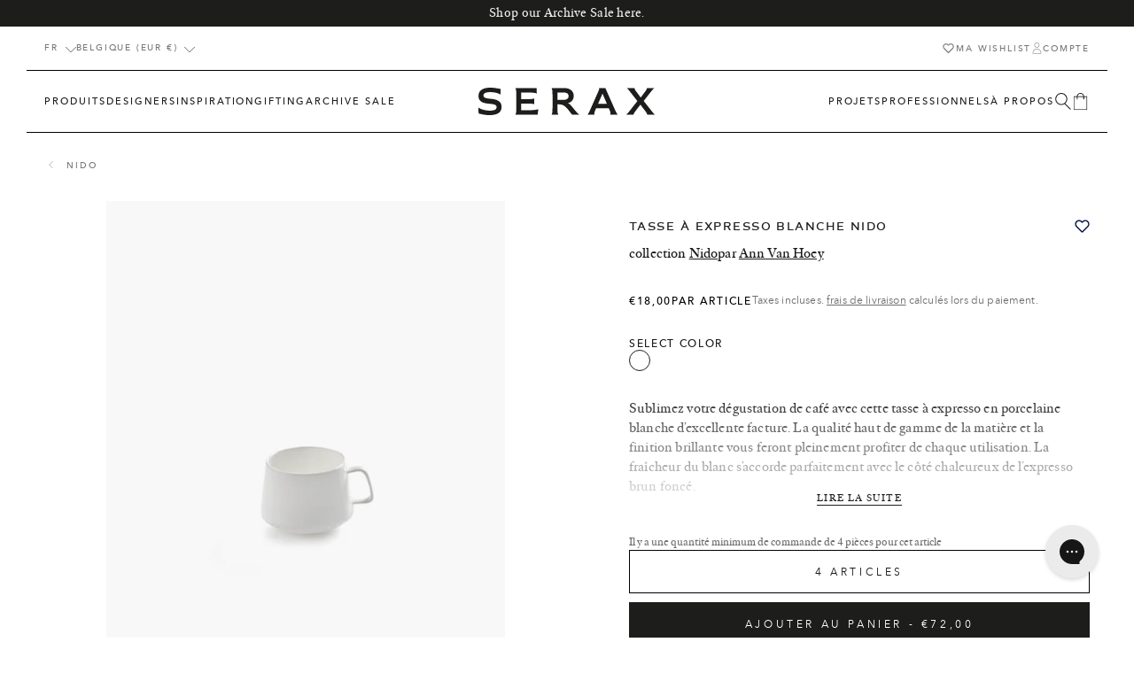

--- FILE ---
content_type: text/html; charset=utf-8
request_url: https://serax.com/fr/products/espresso-cup-white-nido
body_size: 68013
content:
<!doctype html>
<html class="no-js" lang="fr">
  <head>
    <script src="//serax.com/cdn/shop/t/325/assets/isense-gcm-blocking-script.js?v=148308398407828095951730118900" defer></script>

    <link href="//serax.com/cdn/shop/t/325/assets/base-style.min.css?v=102406355278650422731765533993" rel="stylesheet" type="text/css" media="all" />
        <script src="//serax.com/cdn/shop/t/325/assets/base-script.min.js?v=102945583582920718581757083248" defer="defer"></script><style>
  :root {
    --color-primary: #1d1d1b;
    --color-secondary: #ffffff;
    --color-tertiary: #f2f3f5;

    --color-primary-bg: #FFFFFF;
    --color-secondary-bg: #f5f5f5;
    --color-tertiary-bg: #333333;

    --color-primary-body: #1a1a1a;
    --color-secondary-body: #ededed;
    --color-tertiary-body: #b6b6b6;
    --color-quaternary-body: #6e6e6e;

    --color-primary-border: #000000;
    --color-secondary-border: #ffffff;

    --color-state-success: #31D0AA;
    --color-state-error: #ff3861;


    --layout-container-width: 1280px;
    --layout-site-padding-desktop: 50px;
    --layout-site-padding-mobile: 15px;
  }
</style>
<style>
  :root {
    
--color-923: #c5a376;--color-916: #b66c05;--color-705: #ac835d;--color-707: #40b0d9;--color-708: #d4a745;--color-307: #cc8d8a;--color-506: #a9ae60;--color-807: #606060;--color-401: #e1c9b1;--color-511: #596d5f;--color-719: #491f1c;--color-405: #5e2739;--color-605: #9ad1cd;--color-618: #9ad1cd;--color-51: #080808;--color-403: #e5f0f0;--color-602: #78dbf1;--color-609: #9ad1cd;--color-615: #120d66;--color-924: #d1cac2;--color-103: #dcd9ca;--color-700: #5a473b;--color-712: #c2a478;--color-722: #5d4f41;--color-730: #856242;--color-919: #6a6964;--color-512: #82856f;--color-721: #e4dfd1;--color-357: #e0c0a0;--color-709: #976238;--color-911: #ede4d6;--color-2: #ece9e2;--color-611: #404044;--color-901: #404044;--color-310: #8c6960;--color-403: #d6a89c;--color-917: #ad785e;--color-410: #ded2d5;--color-209: #c8b786;--color-906: #5d4f43;--color-801: #615c54;--color-806: #999999;--color-810: #676257;--color-813: #afa290;--color-809: #c1b3a3;--color-500: #466e42;--color-502: #435a4f;--color-503: #ced9c6;--color-504: #435a4f;--color-509: #d1d8d3;--color-518: #605d45;--color-519: #605d45;--color-520: #605d45;--color-525: #4b908f;--color-514: #9b9d8a;--color-602: #bcd1d4;--color-612: #d9dcdb;--color-409: #d5cac6;--color-414: #dfd4cd;--color-600: #0000f5;--color-802: #bdb1a0;--color-804: #bdb1a0;--color-805: #bdb1a0;--color-203: #97834d;--color-729: #b18e5e;--color-350: #d26d45;--color-354: #b46e57;--color-355: #b46e57;--color-356: #b46e57;--color-713: #b45420;--color-800: #464646;--color-400: #d6a89c;--color-404: #d6a89c;--color-411: #ebdcdb;--color-412: #ebdcdb;--color-827: #54493d;--color-904: #b99254;--color-903: #b0c39b;--color-905: #b0c39b;--color-406: #6a3b42;--color-300: #a15b52;--color-311: #c64e2e;--color-305: #69322b;--color-317: #5f2118;--color-711: #ffffff;--color-706: #704c3a;--color-715: #704c3a;--color-716: #995d28;--color-915: #c7b8a3;--color-102: #c0b5a4;--color-915: #bfa789;--color-925: #aeaa98;--color-508: #b4bda6;--color-104: #b6896a;--color-704: #6a625b;--color-613: #869497;--color-610: #869497;--color-814: #504e42;--color-812: #c1b6a4;--color-818: #c1b6a4;--color-821: #b5ae9b;--color-819: #514a40;--color-828: #514a40;--color-820: #423437;--color-822: #4c4040;--color-26: #ffffff;--color-202: #ecb746;--color-205: #ecb746;--color-202: #ecb746;--color-206: #ecb746;--color-200: #ecb746;--color-201: #ecb746;
  }
</style>
<style>
    /*---- Serax Sans ----*/
    @font-face {
      font-family: 'Serax-Sans';
      font-style: normal;
      font-weight: 400;
      font-display: swap;
      src: url(//serax.com/cdn/shop/t/325/assets/seraxsans-web-webfont.woff2?v=135839993920020591151730118933) format('woff2'),
          url(//serax.com/cdn/shop/t/325/assets/seraxsans-web-webfont.woff?v=29230485577021174011730118933) format('woff');

    }

    /*---- Serax Serif ----*/
    @font-face {
      font-family: 'Serax-Serif';
      font-style: normal;
      font-weight: 400;
      font-display: swap;
      src: url(//serax.com/cdn/shop/t/325/assets/seraxserif-regular-web-webfont.woff2?v=55336344979568102071730118935) format('woff2'),
          url(//serax.com/cdn/shop/t/325/assets/seraxserif-regular-web-webfont.woff?v=103332105985521730561730118935) format('woff');

    }

    @font-face {
      font-family: 'Serax-Serif';
      font-style: italic;
      font-weight: 400;
      font-display: swap;
      src: url(//serax.com/cdn/shop/t/325/assets/seraxserif-italic-web-webfont.woff2?v=75216131301500201981730118934) format('woff2'),
          url(//serax.com/cdn/shop/t/325/assets/seraxserif-italic-web-webfont.woff?v=58062614234926530521730118934) format('woff');

    }

    /*---- Avenir Next ----*/
    /* Heavy 900 */
    @font-face {
      font-family: 'Avenir Next';
      font-style: normal;
      font-weight: 900;
      font-display: swap;
      src: url(//serax.com/cdn/shop/t/325/assets/avenirnext-heavy-webfont.eot?v=70522724064758586721730118847);
      src: url(//serax.com/cdn/shop/t/325/assets/avenirnext-heavy-webfont.eot?%23iefix&v=70522724064758586721730118847) format('embedded-opentype'),
          url(//serax.com/cdn/shop/t/325/assets/avenirnext-heavy-webfont.woff2?v=50322864868894174981730118849) format('woff2'),
          url(//serax.com/cdn/shop/t/325/assets/avenirnext-heavy-webfont.woff?v=104744703686990734331730118849) format('woff'),
          url(//serax.com/cdn/shop/t/325/assets/avenirnext-heavy-webfont.ttf?v=161403875154112754301730118848) format('truetype'),
          url(//serax.com/cdn/shop/t/325/assets/avenirnext-heavy-webfont.svg?v=52684043512655528981730118848) format('svg');
    }

    @font-face {
      font-family: 'Avenir Next';
      font-style: italic;
      font-weight: 900;
      font-display: swap;
      src: url(//serax.com/cdn/shop/t/325/assets/avenirnext-heavyitalic-webfont.eot?v=171745179168463448181730118850);
      src: url(//serax.com/cdn/shop/t/325/assets/avenirnext-heavyitalic-webfont.eot?%23iefix&v=171745179168463448181730118850) format('embedded-opentype'),
          url(//serax.com/cdn/shop/t/325/assets/avenirnext-heavyitalic-webfont.woff2?v=157677156435949522441730118851) format('woff2'),
          url(//serax.com/cdn/shop/t/325/assets/avenirnext-heavyitalic-webfont.woff?v=72856985322958059231730118851) format('woff'),
          url(//serax.com/cdn/shop/t/325/assets/avenirnext-heavyitalic-webfont.ttf?v=177720646878264487961730118851) format('truetype'),
          url(//serax.com/cdn/shop/t/325/assets/avenirnext-heavyitalic-webfont.svg?v=48920344957135528391730118850) format('svg');
    }

     /* Bold 700 */
    @font-face {
      font-family: 'Avenir Next';
      font-style: normal;
      font-weight: 700;
      font-display: swap;
      src: url(//serax.com/cdn/shop/t/325/assets/avenirnext-bold-webfont.eot?v=101137693506131746951730118839);
      src: url(//serax.com/cdn/shop/t/325/assets/avenirnext-bold-webfont.eot?%23iefix&v=101137693506131746951730118839) format('embedded-opentype'),
          url(//serax.com/cdn/shop/t/325/assets/avenirnext-bold-webfont.woff2?v=150978105735582563241730118840) format('woff2'),
          url(//serax.com/cdn/shop/t/325/assets/avenirnext-bold-webfont.woff?v=58092492740309016821730118840) format('woff'),
          url(//serax.com/cdn/shop/t/325/assets/avenirnext-bold-webfont.ttf?v=22826731242475942231730118840) format('truetype'),
          url(//serax.com/cdn/shop/t/325/assets/avenirnext-bold-webfont.svg?v=139020373728780656031730118839) format('svg');
  }

    @font-face {
      font-family: 'Avenir Next';
      font-style: italic;
      font-weight: 700;
      font-display: swap;
      src: url(//serax.com/cdn/shop/t/325/assets/avenirnext-bolditalic-webfont.eot?v=144228693928432682431730118841);
      src: url(//serax.com/cdn/shop/t/325/assets/avenirnext-bolditalic-webfont.eot?%23iefix&v=144228693928432682431730118841) format('embedded-opentype'),
          url(//serax.com/cdn/shop/t/325/assets/avenirnext-bolditalic-webfont.woff2?v=64172008626862648181730118842) format('woff2'),
          url(//serax.com/cdn/shop/t/325/assets/avenirnext-bolditalic-webfont.woff?v=65450778588986048531730118842) format('woff'),
          url(//serax.com/cdn/shop/t/325/assets/avenirnext-bolditalic-webfont.ttf?v=51769486936780472131730118842) format('truetype'),
          url(//serax.com/cdn/shop/t/325/assets/avenirnext-bolditalic-webfont.svg?v=1465321268080581251730118841) format('svg');
    }

     /* Demibold 600 */
      @font-face {
      font-family: 'Avenir Next';
      font-style: normal;
      font-weight: 600;
      font-display: swap;
      src: url(//serax.com/cdn/shop/t/325/assets/avenirnext-demibold-webfont.eot?v=12528361131863379061730118843);
      src: url(//serax.com/cdn/shop/t/325/assets/avenirnext-demibold-webfont.eot?%23iefix&v=12528361131863379061730118843) format('embedded-opentype'),
          url(//serax.com/cdn/shop/t/325/assets/avenirnext-demibold-webfont.woff2?v=31031925282103575521730118845) format('woff2'),
          url(//serax.com/cdn/shop/t/325/assets/avenirnext-demibold-webfont.woff?v=67177014583156684981730118844) format('woff'),
          url(//serax.com/cdn/shop/t/325/assets/avenirnext-demibold-webfont.ttf?v=7410914883503526231730118844) format('truetype'),
          url(//serax.com/cdn/shop/t/325/assets/avenirnext-demibold-webfont.svg?v=147470281784546302031730118843) format('svg');
    }

    @font-face {
      font-family: 'Avenir Next';
      font-style: italic;
      font-weight: 600;
      font-display: swap;
      src: url(//serax.com/cdn/shop/t/325/assets/avenirnext-demibolditalic-webfont.eot?v=127546877592563775101730118845);
      src: url(//serax.com/cdn/shop/t/325/assets/avenirnext-demibolditalic-webfont.eot?%23iefix&v=127546877592563775101730118845) format('embedded-opentype'),
          url(//serax.com/cdn/shop/t/325/assets/avenirnext-demibolditalic-webfont.woff2?v=82902286830097645621730118847) format('woff2'),
          url(//serax.com/cdn/shop/t/325/assets/avenirnext-demibolditalic-webfont.woff?v=2579334360587596941730118847) format('woff'),
          url(//serax.com/cdn/shop/t/325/assets/avenirnext-demibolditalic-webfont.ttf?v=178152812329687864811730118846) format('truetype'),
          url(//serax.com/cdn/shop/t/325/assets/avenirnext-demibolditalic-webfont.svg?v=98891626878351881101730118846) format('svg');
    }

     /* Medium 500 */
    @font-face {
      font-family: 'Avenir Next';
      font-style: normal;
      font-weight: 500;
      font-display: swap;
      src: url(//serax.com/cdn/shop/t/325/assets/avenirnext-medium-webfont.eot?v=58648166746699511991730118854);
      src: url(//serax.com/cdn/shop/t/325/assets/avenirnext-medium-webfont.eot?%23iefix&v=58648166746699511991730118854) format('embedded-opentype'),
          url(//serax.com/cdn/shop/t/325/assets/avenirnext-medium-webfont.woff2?v=63076809855076902331730118856) format('woff2'),
          url(//serax.com/cdn/shop/t/325/assets/avenirnext-medium-webfont.woff?v=177413293601395421911730118855) format('woff'),
          url(//serax.com/cdn/shop/t/325/assets/avenirnext-medium-webfont.ttf?v=57473740992501379041730118855) format('truetype'),
          url(//serax.com/cdn/shop/t/325/assets/avenirnext-medium-webfont.svg?v=149469751680518182861730118854) format('svg');
    }

    @font-face {
      font-family: 'Avenir Next';
      font-style: italic;
      font-weight: 500;
      font-display: swap;
      src: url(//serax.com/cdn/shop/t/325/assets/avenirnext-mediumitalic-webfont.eot?v=20423590997381775811730118856);
      src: url(//serax.com/cdn/shop/t/325/assets/avenirnext-mediumitalic-webfont.eot?%23iefix&v=20423590997381775811730118856) format('embedded-opentype'),
          url(//serax.com/cdn/shop/t/325/assets/avenirnext-mediumitalic-webfont.woff2?v=172492690353178748881730118858) format('woff2'),
          url(//serax.com/cdn/shop/t/325/assets/avenirnext-mediumitalic-webfont.woff?v=309772204688546191730118858) format('woff'),
          url(//serax.com/cdn/shop/t/325/assets/avenirnext-mediumitalic-webfont.ttf?v=146961561814500438161730118857) format('truetype'),
          url(//serax.com/cdn/shop/t/325/assets/avenirnext-mediumitalic-webfont.svg?v=60868112480237128311730118857) format('svg');
    }


     /* Regular 400 */
     @font-face {
      font-family: 'Avenir Next';
      font-style: normal;
      font-weight: 400;
      font-display: swap;
      src: url(//serax.com/cdn/shop/t/325/assets/avenirnext-regular-webfont.eot?v=126558773697052330661730118859);
      src: url(//serax.com/cdn/shop/t/325/assets/avenirnext-regular-webfont.eot?%23iefix&v=126558773697052330661730118859) format('embedded-opentype'),
          url(//serax.com/cdn/shop/t/325/assets/avenirnext-regular-webfont.woff2?v=174511925662131517151730118860) format('woff2'),
          url(//serax.com/cdn/shop/t/325/assets/avenirnext-regularwebfont.woff?59608) format('woff'),
          url(//serax.com/cdn/shop/t/325/assets/avenirnext-regular-webfont.ttf?v=91283513635341665761730118859) format('truetype'),
          url(//serax.com/cdn/shop/t/325/assets/avenirnext-regular-webfont.svg?v=175607784765158651841730118859) format('svg');
    }

    @font-face {
      font-family: 'Avenir Next';
      font-style: italic;
      font-weight: 400;
      font-display: swap;
      src: url(//serax.com/cdn/shop/t/325/assets/avenirnext-italic-webfont.eot?v=9100300671603701191730118852);
      src: url(//serax.com/cdn/shop/t/325/assets/avenirnext-italic-webfont.eot?%23iefix&v=9100300671603701191730118852) format('embedded-opentype'),
          url(//serax.com/cdn/shop/t/325/assets/avenirnext-italic-webfont.woff2?v=95140293044451573781730118854) format('woff2'),
          url(//serax.com/cdn/shop/t/325/assets/avenirnext-italic-webfont.woff?v=54936284433057608561730118853) format('woff'),
          url(//serax.com/cdn/shop/t/325/assets/avenirnext-italic-webfont.ttf?v=67459652481748086931730118853) format('truetype'),
          url(//serax.com/cdn/shop/t/325/assets/avenirnext-italic-webfont.svg?v=141033258089785526141730118852) format('svg');
    }


    /* Ultralight 200 */
    @font-face {
      font-family: 'Avenir Next';
      font-style: normal;
      font-weight: 200;
      font-display: swap;
      src: url(//serax.com/cdn/shop/t/325/assets/avenirnext-ultralight-webfont.eot?v=1434540712152169211730118861);
      src: url(//serax.com/cdn/shop/t/325/assets/avenirnext-ultralight-webfont.eot?%23iefix&v=1434540712152169211730118861) format('embedded-opentype'),
          url(//serax.com/cdn/shop/t/325/assets/avenirnext-ultralight-webfont.woff2?v=38749136354505298281730118863) format('woff2'),
          url(//serax.com/cdn/shop/t/325/assets/avenirnext-ultralight-webfont.woff?v=62964837968535525021730118862) format('woff'),
          url(//serax.com/cdn/shop/t/325/assets/avenirnext-ultralight-webfont.ttf?v=137249941016772454501730118862) format('truetype'),
          url(//serax.com/cdn/shop/t/325/assets/avenirnext-ultralight-webfont.svg?v=59256440217310549831730118861) format('svg');
    }

    @font-face {
      font-family: 'Avenir Next';
      font-style: italic;
      font-weight: 200;
      font-display: swap;
      src: url(//serax.com/cdn/shop/t/325/assets/avenirnext-ultralightitalic-webfont.eot?v=166882415644677486541730118863);
      src: url(//serax.com/cdn/shop/t/325/assets/avenirnext-ultralightitalic-webfont.eot?%23iefix&v=166882415644677486541730118863) format('embedded-opentype'),
          url(//serax.com/cdn/shop/t/325/assets/avenirnext-ultralightitalic-webfont.woff2?v=43563558245925217041730118865) format('woff2'),
          url(//serax.com/cdn/shop/t/325/assets/avenirnext-ultralightitalic-webfont.woff?v=169329366401973533791730118864) format('woff'),
          url(//serax.com/cdn/shop/t/325/assets/avenirnext-ultralightitalic-webfont.ttf?v=149396450801513815741730118864) format('truetype'),
          url(//serax.com/cdn/shop/t/325/assets/avenirnext-ultralightitalic-webfont.svg?v=158309439163371637071730118863) format('svg');
    }
</style>
<meta charset="utf-8">
    <meta http-equiv="X-UA-Compatible" content="IE=edge">
    <meta name="viewport" content="width=device-width,initial-scale=1">

    <meta name="theme-color" content="#ffffff">
    <meta name="apple-mobile-web-app-capable" content="yes">
    <meta name="apple-mobile-web-app-status-bar-style" content="default">

    <link rel="canonical" href="https://serax.com/fr/products/espresso-cup-white-nido">
    <link rel="preconnect" href="https://cdn.shopify.com" crossorigin>
    <!-- manual hreflangs --><link rel="icon" type="image/png" href="//serax.com/cdn/shop/files/serax_favicon.png?crop=center&height=32&v=1682418920&width=32"><title>
        Espresso cup white Nido
 &ndash; SERAX</title><meta name="description" content="Elevate your coffee experience with this high-quality white porcelain espresso cup. This cup is a pleasure to use thanks to the combination of a premium quality material with a glossy finish. The bright white is a perfect match for the warm dark brown color of a delicious espresso.">
<meta property="og:site_name" content="SERAX">
<meta property="og:url" content="https://serax.com/fr/products/espresso-cup-white-nido">
<meta property="og:title" content="Espresso cup white Nido">
<meta property="og:type" content="product">
<meta property="og:description" content="Elevate your coffee experience with this high-quality white porcelain espresso cup. This cup is a pleasure to use thanks to the combination of a premium quality material with a glossy finish. The bright white is a perfect match for the warm dark brown color of a delicious espresso."><meta property="og:image" content="http://serax.com/cdn/shop/files/Ecom_B9223029-001_01-jpg.jpg?v=1752552111">
  <meta property="og:image:secure_url" content="https://serax.com/cdn/shop/files/Ecom_B9223029-001_01-jpg.jpg?v=1752552111">
  <meta property="og:image:width" content="3200">
  <meta property="og:image:height" content="4000"><meta property="og:price:amount" content="18,00">
  <meta property="og:price:currency" content="EUR"><meta name="twitter:card" content="summary_large_image">
<meta name="twitter:title" content="Espresso cup white Nido">
<meta name="twitter:description" content="Elevate your coffee experience with this high-quality white porcelain espresso cup. This cup is a pleasure to use thanks to the combination of a premium quality material with a glossy finish. The bright white is a perfect match for the warm dark brown color of a delicious espresso.">
<link href="//serax.com/cdn/shop/t/325/assets/mega-nav-style.min.css?v=156569847619524332811730118907" rel="stylesheet" type="text/css" media="all" />

        <link
      rel="stylesheet"
      href="//serax.com/cdn/shop/t/325/assets/price-style.min.css?v=131865918354642647391752760497"
      media="print"
      onload="this.media='all'"
    >
    <noscript><link href="//serax.com/cdn/shop/t/325/assets/price-style.min.css?v=131865918354642647391752760497" rel="stylesheet" type="text/css" media="all" /></noscript>

     <link href="//serax.com/cdn/shop/t/325/assets/header-sidebar-style.min.css?v=112032331244206620961730118896" rel="stylesheet" type="text/css" media="all" />
    

    <link
      rel="stylesheet"
      href="//serax.com/cdn/shop/t/325/assets/product-style.min.css?v=79325378203891193211730125723"
      media="print"
      onload="this.media='all'"
    >
    <noscript><link href="//serax.com/cdn/shop/t/325/assets/product-style.min.css?v=79325378203891193211730125723" rel="stylesheet" type="text/css" media="all" /></noscript>



    <link href="//serax.com/cdn/shop/t/325/assets/swiper-style.min.css?v=11601711575500923201730118940" rel="stylesheet" type="text/css" media="all" />

    <script src="//serax.com/cdn/shop/t/325/assets/header-script.min.js?v=70063681938543263861756379718" defer="defer"></script>
    <script src="//serax.com/cdn/shop/t/325/assets/localization-script.min.js?v=82483653651870096851730118902" defer="defer"></script>
    <script src="//serax.com/cdn/shop/t/325/assets/registry-products-script.min.js?v=134550621244344352801751286122" defer="defer"></script><script src="//serax.com/cdn/shop/t/325/assets/loyalty-script.min.js?v=40471771986336173461740494617" defer="defer"></script><script>window.performance && window.performance.mark && window.performance.mark('shopify.content_for_header.start');</script><meta id="shopify-digital-wallet" name="shopify-digital-wallet" content="/68158161172/digital_wallets/dialog">
<meta name="shopify-checkout-api-token" content="71ca38f519430727322857553a78aa40">
<link rel="alternate" hreflang="x-default" href="https://serax.com/products/espresso-cup-white-nido">
<link rel="alternate" hreflang="nl" href="https://serax.com/nl/products/espressokop-wit-nido">
<link rel="alternate" hreflang="fr" href="https://serax.com/fr/products/espresso-cup-white-nido">
<link rel="alternate" hreflang="de" href="https://serax.com/de/products/espresso-cup-white-nido">
<link rel="alternate" hreflang="it" href="https://serax.com/it/products/tazza-da-caffe-bianca-nido">
<link rel="alternate" hreflang="es" href="https://serax.com/es/products/taza-espresso-blanca-nido">
<link rel="alternate" type="application/json+oembed" href="https://serax.com/fr/products/espresso-cup-white-nido.oembed">
<script async="async" src="/checkouts/internal/preloads.js?locale=fr-BE"></script>
<link rel="preconnect" href="https://shop.app" crossorigin="anonymous">
<script async="async" src="https://shop.app/checkouts/internal/preloads.js?locale=fr-BE&shop_id=68158161172" crossorigin="anonymous"></script>
<script id="apple-pay-shop-capabilities" type="application/json">{"shopId":68158161172,"countryCode":"BE","currencyCode":"EUR","merchantCapabilities":["supports3DS"],"merchantId":"gid:\/\/shopify\/Shop\/68158161172","merchantName":"SERAX","requiredBillingContactFields":["postalAddress","email","phone"],"requiredShippingContactFields":["postalAddress","email","phone"],"shippingType":"shipping","supportedNetworks":["visa","maestro","masterCard","amex"],"total":{"type":"pending","label":"SERAX","amount":"1.00"},"shopifyPaymentsEnabled":true,"supportsSubscriptions":true}</script>
<script id="shopify-features" type="application/json">{"accessToken":"71ca38f519430727322857553a78aa40","betas":["rich-media-storefront-analytics"],"domain":"serax.com","predictiveSearch":true,"shopId":68158161172,"locale":"fr"}</script>
<script>var Shopify = Shopify || {};
Shopify.shop = "serax-shop.myshopify.com";
Shopify.locale = "fr";
Shopify.currency = {"active":"EUR","rate":"1.0"};
Shopify.country = "BE";
Shopify.theme = {"name":"Wishlist","id":173695664514,"schema_name":"Radikal","schema_version":"1.0.3","theme_store_id":null,"role":"main"};
Shopify.theme.handle = "null";
Shopify.theme.style = {"id":null,"handle":null};
Shopify.cdnHost = "serax.com/cdn";
Shopify.routes = Shopify.routes || {};
Shopify.routes.root = "/fr/";</script>
<script type="module">!function(o){(o.Shopify=o.Shopify||{}).modules=!0}(window);</script>
<script>!function(o){function n(){var o=[];function n(){o.push(Array.prototype.slice.apply(arguments))}return n.q=o,n}var t=o.Shopify=o.Shopify||{};t.loadFeatures=n(),t.autoloadFeatures=n()}(window);</script>
<script>
  window.ShopifyPay = window.ShopifyPay || {};
  window.ShopifyPay.apiHost = "shop.app\/pay";
  window.ShopifyPay.redirectState = null;
</script>
<script id="shop-js-analytics" type="application/json">{"pageType":"product"}</script>
<script defer="defer" async type="module" src="//serax.com/cdn/shopifycloud/shop-js/modules/v2/client.init-shop-cart-sync_CK653pj-.fr.esm.js"></script>
<script defer="defer" async type="module" src="//serax.com/cdn/shopifycloud/shop-js/modules/v2/chunk.common_THX2l5vq.esm.js"></script>
<script type="module">
  await import("//serax.com/cdn/shopifycloud/shop-js/modules/v2/client.init-shop-cart-sync_CK653pj-.fr.esm.js");
await import("//serax.com/cdn/shopifycloud/shop-js/modules/v2/chunk.common_THX2l5vq.esm.js");

  window.Shopify.SignInWithShop?.initShopCartSync?.({"fedCMEnabled":true,"windoidEnabled":true});

</script>
<script>
  window.Shopify = window.Shopify || {};
  if (!window.Shopify.featureAssets) window.Shopify.featureAssets = {};
  window.Shopify.featureAssets['shop-js'] = {"shop-cart-sync":["modules/v2/client.shop-cart-sync_DFDXXXkD.fr.esm.js","modules/v2/chunk.common_THX2l5vq.esm.js"],"init-fed-cm":["modules/v2/client.init-fed-cm_Cc-thFtk.fr.esm.js","modules/v2/chunk.common_THX2l5vq.esm.js"],"init-shop-email-lookup-coordinator":["modules/v2/client.init-shop-email-lookup-coordinator_DlLqghIL.fr.esm.js","modules/v2/chunk.common_THX2l5vq.esm.js"],"shop-cash-offers":["modules/v2/client.shop-cash-offers_D-zvsY8I.fr.esm.js","modules/v2/chunk.common_THX2l5vq.esm.js","modules/v2/chunk.modal_C0XnQBSh.esm.js"],"shop-button":["modules/v2/client.shop-button_DvkMsxJQ.fr.esm.js","modules/v2/chunk.common_THX2l5vq.esm.js"],"init-windoid":["modules/v2/client.init-windoid_bZ2MemEJ.fr.esm.js","modules/v2/chunk.common_THX2l5vq.esm.js"],"avatar":["modules/v2/client.avatar_BTnouDA3.fr.esm.js"],"init-shop-cart-sync":["modules/v2/client.init-shop-cart-sync_CK653pj-.fr.esm.js","modules/v2/chunk.common_THX2l5vq.esm.js"],"shop-toast-manager":["modules/v2/client.shop-toast-manager_DrGkQe9k.fr.esm.js","modules/v2/chunk.common_THX2l5vq.esm.js"],"pay-button":["modules/v2/client.pay-button_DrnUGK2o.fr.esm.js","modules/v2/chunk.common_THX2l5vq.esm.js"],"shop-login-button":["modules/v2/client.shop-login-button_CAhDOpgr.fr.esm.js","modules/v2/chunk.common_THX2l5vq.esm.js","modules/v2/chunk.modal_C0XnQBSh.esm.js"],"init-customer-accounts-sign-up":["modules/v2/client.init-customer-accounts-sign-up_B2oI0MkL.fr.esm.js","modules/v2/client.shop-login-button_CAhDOpgr.fr.esm.js","modules/v2/chunk.common_THX2l5vq.esm.js","modules/v2/chunk.modal_C0XnQBSh.esm.js"],"init-shop-for-new-customer-accounts":["modules/v2/client.init-shop-for-new-customer-accounts_Fh7GHljr.fr.esm.js","modules/v2/client.shop-login-button_CAhDOpgr.fr.esm.js","modules/v2/chunk.common_THX2l5vq.esm.js","modules/v2/chunk.modal_C0XnQBSh.esm.js"],"init-customer-accounts":["modules/v2/client.init-customer-accounts_CE5ScpEV.fr.esm.js","modules/v2/client.shop-login-button_CAhDOpgr.fr.esm.js","modules/v2/chunk.common_THX2l5vq.esm.js","modules/v2/chunk.modal_C0XnQBSh.esm.js"],"shop-follow-button":["modules/v2/client.shop-follow-button_CCZx8YR6.fr.esm.js","modules/v2/chunk.common_THX2l5vq.esm.js","modules/v2/chunk.modal_C0XnQBSh.esm.js"],"lead-capture":["modules/v2/client.lead-capture_Bwrau9WY.fr.esm.js","modules/v2/chunk.common_THX2l5vq.esm.js","modules/v2/chunk.modal_C0XnQBSh.esm.js"],"checkout-modal":["modules/v2/client.checkout-modal_JXOKVWVv.fr.esm.js","modules/v2/chunk.common_THX2l5vq.esm.js","modules/v2/chunk.modal_C0XnQBSh.esm.js"],"shop-login":["modules/v2/client.shop-login_C5f7AhHA.fr.esm.js","modules/v2/chunk.common_THX2l5vq.esm.js","modules/v2/chunk.modal_C0XnQBSh.esm.js"],"payment-terms":["modules/v2/client.payment-terms_BFgRpJ6P.fr.esm.js","modules/v2/chunk.common_THX2l5vq.esm.js","modules/v2/chunk.modal_C0XnQBSh.esm.js"]};
</script>
<script>(function() {
  var isLoaded = false;
  function asyncLoad() {
    if (isLoaded) return;
    isLoaded = true;
    var urls = ["https:\/\/cdn-bundler.nice-team.net\/app\/js\/bundler.js?shop=serax-shop.myshopify.com","https:\/\/static.returngo.ai\/master.returngo.ai\/returngo.min.js?shop=serax-shop.myshopify.com","https:\/\/config.gorgias.chat\/bundle-loader\/01GZ1JTMZ74CKN8T4S12DWH0V0?source=shopify1click\u0026shop=serax-shop.myshopify.com","https:\/\/cdn.9gtb.com\/loader.js?g_cvt_id=c2a3fb7d-6363-4107-b944-dc4fd6621f7d\u0026shop=serax-shop.myshopify.com"];
    for (var i = 0; i < urls.length; i++) {
      var s = document.createElement('script');
      s.type = 'text/javascript';
      s.async = true;
      s.src = urls[i];
      var x = document.getElementsByTagName('script')[0];
      x.parentNode.insertBefore(s, x);
    }
  };
  if(window.attachEvent) {
    window.attachEvent('onload', asyncLoad);
  } else {
    window.addEventListener('load', asyncLoad, false);
  }
})();</script>
<script id="__st">var __st={"a":68158161172,"offset":3600,"reqid":"4daefaab-fdc8-4701-93cf-2e8ad57a6efa-1767498844","pageurl":"serax.com\/fr\/products\/espresso-cup-white-nido","u":"e1807d60f867","p":"product","rtyp":"product","rid":8319078367508};</script>
<script>window.ShopifyPaypalV4VisibilityTracking = true;</script>
<script id="captcha-bootstrap">!function(){'use strict';const t='contact',e='account',n='new_comment',o=[[t,t],['blogs',n],['comments',n],[t,'customer']],c=[[e,'customer_login'],[e,'guest_login'],[e,'recover_customer_password'],[e,'create_customer']],r=t=>t.map((([t,e])=>`form[action*='/${t}']:not([data-nocaptcha='true']) input[name='form_type'][value='${e}']`)).join(','),a=t=>()=>t?[...document.querySelectorAll(t)].map((t=>t.form)):[];function s(){const t=[...o],e=r(t);return a(e)}const i='password',u='form_key',d=['recaptcha-v3-token','g-recaptcha-response','h-captcha-response',i],f=()=>{try{return window.sessionStorage}catch{return}},m='__shopify_v',_=t=>t.elements[u];function p(t,e,n=!1){try{const o=window.sessionStorage,c=JSON.parse(o.getItem(e)),{data:r}=function(t){const{data:e,action:n}=t;return t[m]||n?{data:e,action:n}:{data:t,action:n}}(c);for(const[e,n]of Object.entries(r))t.elements[e]&&(t.elements[e].value=n);n&&o.removeItem(e)}catch(o){console.error('form repopulation failed',{error:o})}}const l='form_type',E='cptcha';function T(t){t.dataset[E]=!0}const w=window,h=w.document,L='Shopify',v='ce_forms',y='captcha';let A=!1;((t,e)=>{const n=(g='f06e6c50-85a8-45c8-87d0-21a2b65856fe',I='https://cdn.shopify.com/shopifycloud/storefront-forms-hcaptcha/ce_storefront_forms_captcha_hcaptcha.v1.5.2.iife.js',D={infoText:'Protégé par hCaptcha',privacyText:'Confidentialité',termsText:'Conditions'},(t,e,n)=>{const o=w[L][v],c=o.bindForm;if(c)return c(t,g,e,D).then(n);var r;o.q.push([[t,g,e,D],n]),r=I,A||(h.body.append(Object.assign(h.createElement('script'),{id:'captcha-provider',async:!0,src:r})),A=!0)});var g,I,D;w[L]=w[L]||{},w[L][v]=w[L][v]||{},w[L][v].q=[],w[L][y]=w[L][y]||{},w[L][y].protect=function(t,e){n(t,void 0,e),T(t)},Object.freeze(w[L][y]),function(t,e,n,w,h,L){const[v,y,A,g]=function(t,e,n){const i=e?o:[],u=t?c:[],d=[...i,...u],f=r(d),m=r(i),_=r(d.filter((([t,e])=>n.includes(e))));return[a(f),a(m),a(_),s()]}(w,h,L),I=t=>{const e=t.target;return e instanceof HTMLFormElement?e:e&&e.form},D=t=>v().includes(t);t.addEventListener('submit',(t=>{const e=I(t);if(!e)return;const n=D(e)&&!e.dataset.hcaptchaBound&&!e.dataset.recaptchaBound,o=_(e),c=g().includes(e)&&(!o||!o.value);(n||c)&&t.preventDefault(),c&&!n&&(function(t){try{if(!f())return;!function(t){const e=f();if(!e)return;const n=_(t);if(!n)return;const o=n.value;o&&e.removeItem(o)}(t);const e=Array.from(Array(32),(()=>Math.random().toString(36)[2])).join('');!function(t,e){_(t)||t.append(Object.assign(document.createElement('input'),{type:'hidden',name:u})),t.elements[u].value=e}(t,e),function(t,e){const n=f();if(!n)return;const o=[...t.querySelectorAll(`input[type='${i}']`)].map((({name:t})=>t)),c=[...d,...o],r={};for(const[a,s]of new FormData(t).entries())c.includes(a)||(r[a]=s);n.setItem(e,JSON.stringify({[m]:1,action:t.action,data:r}))}(t,e)}catch(e){console.error('failed to persist form',e)}}(e),e.submit())}));const S=(t,e)=>{t&&!t.dataset[E]&&(n(t,e.some((e=>e===t))),T(t))};for(const o of['focusin','change'])t.addEventListener(o,(t=>{const e=I(t);D(e)&&S(e,y())}));const B=e.get('form_key'),M=e.get(l),P=B&&M;t.addEventListener('DOMContentLoaded',(()=>{const t=y();if(P)for(const e of t)e.elements[l].value===M&&p(e,B);[...new Set([...A(),...v().filter((t=>'true'===t.dataset.shopifyCaptcha))])].forEach((e=>S(e,t)))}))}(h,new URLSearchParams(w.location.search),n,t,e,['guest_login'])})(!0,!0)}();</script>
<script integrity="sha256-4kQ18oKyAcykRKYeNunJcIwy7WH5gtpwJnB7kiuLZ1E=" data-source-attribution="shopify.loadfeatures" defer="defer" src="//serax.com/cdn/shopifycloud/storefront/assets/storefront/load_feature-a0a9edcb.js" crossorigin="anonymous"></script>
<script crossorigin="anonymous" defer="defer" src="//serax.com/cdn/shopifycloud/storefront/assets/shopify_pay/storefront-65b4c6d7.js?v=20250812"></script>
<script data-source-attribution="shopify.dynamic_checkout.dynamic.init">var Shopify=Shopify||{};Shopify.PaymentButton=Shopify.PaymentButton||{isStorefrontPortableWallets:!0,init:function(){window.Shopify.PaymentButton.init=function(){};var t=document.createElement("script");t.src="https://serax.com/cdn/shopifycloud/portable-wallets/latest/portable-wallets.fr.js",t.type="module",document.head.appendChild(t)}};
</script>
<script data-source-attribution="shopify.dynamic_checkout.buyer_consent">
  function portableWalletsHideBuyerConsent(e){var t=document.getElementById("shopify-buyer-consent"),n=document.getElementById("shopify-subscription-policy-button");t&&n&&(t.classList.add("hidden"),t.setAttribute("aria-hidden","true"),n.removeEventListener("click",e))}function portableWalletsShowBuyerConsent(e){var t=document.getElementById("shopify-buyer-consent"),n=document.getElementById("shopify-subscription-policy-button");t&&n&&(t.classList.remove("hidden"),t.removeAttribute("aria-hidden"),n.addEventListener("click",e))}window.Shopify?.PaymentButton&&(window.Shopify.PaymentButton.hideBuyerConsent=portableWalletsHideBuyerConsent,window.Shopify.PaymentButton.showBuyerConsent=portableWalletsShowBuyerConsent);
</script>
<script data-source-attribution="shopify.dynamic_checkout.cart.bootstrap">document.addEventListener("DOMContentLoaded",(function(){function t(){return document.querySelector("shopify-accelerated-checkout-cart, shopify-accelerated-checkout")}if(t())Shopify.PaymentButton.init();else{new MutationObserver((function(e,n){t()&&(Shopify.PaymentButton.init(),n.disconnect())})).observe(document.body,{childList:!0,subtree:!0})}}));
</script>
<link id="shopify-accelerated-checkout-styles" rel="stylesheet" media="screen" href="https://serax.com/cdn/shopifycloud/portable-wallets/latest/accelerated-checkout-backwards-compat.css" crossorigin="anonymous">
<style id="shopify-accelerated-checkout-cart">
        #shopify-buyer-consent {
  margin-top: 1em;
  display: inline-block;
  width: 100%;
}

#shopify-buyer-consent.hidden {
  display: none;
}

#shopify-subscription-policy-button {
  background: none;
  border: none;
  padding: 0;
  text-decoration: underline;
  font-size: inherit;
  cursor: pointer;
}

#shopify-subscription-policy-button::before {
  box-shadow: none;
}

      </style>

<script>window.performance && window.performance.mark && window.performance.mark('shopify.content_for_header.end');</script>
<link
        rel="stylesheet"
        href="//serax.com/cdn/shop/t/325/assets/predictive-search-style.min.css?v=95668233848556055871730118913"
        media="print"
        onload="this.media='all'"
      ><!-- Custom Algolia integration -->
    <script
      src="https://cdn.jsdelivr.net/npm/algoliasearch@4.15.0/dist/algoliasearch-lite.umd.js"
      integrity="sha256-tJskEBAaO8rEBc+kjX8V7iTCp3nRzOGEsDKS6ckFGOY="
      crossorigin="anonymous"
      defer
    ></script>
    <script
      src="https://cdn.jsdelivr.net/npm/instantsearch.js@4.52.0/dist/instantsearch.production.min.js"
      integrity="sha256-kdjtbM+kzsFq5LhyAd6euD4RaWProlpgNWpDpu8HGKs="
      crossorigin="anonymous"
      defer
    ></script>
    <link
      rel="stylesheet"
      href="https://cdn.jsdelivr.net/npm/instantsearch.css@8.0.0/themes/reset-min.css"
      integrity="sha256-2AeJLzExpZvqLUxMfcs+4DWcMwNfpnjUeAAvEtPr0wU="
      crossorigin="anonymous"
      defer
    >
    <link
      rel="stylesheet"
      href="https://cdn.jsdelivr.net/npm/instantsearch.css@8.0.0/themes/satellite-min.css"
      crossorigin="anonymous"
      defer
    >
    <script
      type="text/javascript"
      id="www-widgetapi-script"
      src="https://s.ytimg.com/yts/jsbin/www-widgetapi-vflS50iB-/www-widgetapi.js"
      async=""
    ></script>

    <script>
  window.WAIT_FOR_TRACKING_CONSENT = false
</script>

<!-- Start Converge Pixel -->
<script>
  let _convergeLoaded = false
  const cvg = (window.cvg = function () {
    cvg.process ? cvg.process.apply(cvg, arguments) : cvg.queue.push(arguments)
  })
  cvg.queue = []
  cvgTrack = ({ eventName, properties, profileProperties, aliases }) => {
    cvg({
      method: 'track',
      eventName,
      properties: {
        ...properties,
        page_type: 'product',
      },
      profileProperties,
      aliases,
    })
  }
  const loadConverge = () => {
    if (_convergeLoaded) return
    const elOne = document.createElement('script')
    elOne.async = 1
    elOne.src = 'https://static.runconverge.com/pixels/9kRPi2.js'
    const elTwo = document.getElementsByTagName('script')[0]
    elTwo.parentNode.insertBefore(elOne, elTwo)
    _convergeLoaded = true
  }

  if (
    !window.WAIT_FOR_TRACKING_CONSENT ||
    (window.Shopify.customerPrivacy && window.Shopify.customerPrivacy.currentVisitorConsent().analytics === 'yes')
  ) {
    loadConverge()
  } else {
    document.addEventListener('visitorConsentCollected', () => {
      console.log('Collected visitor consent')
      window.Shopify.customerPrivacy.currentVisitorConsent()?.analytics === 'yes' && loadConverge()
    })
  }
</script>
<!-- End Converge Pixel -->

<!-- Converge Shopify Liquid Tracking -->
<script>
  const getCookie = (name) => {
    name = name + '=';
    const ca = document.cookie.split(';');
    for (let i = 0; i < ca.length; i++) {
        let c = ca[i];
        while (c.charAt(0) == ' ') c = c.substring(1);
        if (c.indexOf(name) == 0) return c.substring(name.length, c.length);
    }
    return '';
  }

  cvgTrack({eventName:"$page_load"});
  
  
  
  (function trackProfileProperties() {
    const customerId = null || null;
    const email = null || null;
    const address = null || null;
    let phone = null || null;
    if (customerId) window.cvg({method: 'set', alias: `urn:shopify:SERAX:${customerId}`.toLowerCase(), properties: {$customer_id: `${customerId}`}});
    if (email) window.cvg({method: 'set', alias: `urn:email:${email}`, properties: {$email: email}});
    if (!phone && address) phone = address.phone
    if (phone) window.cvg({method: 'set', properties: {$phone_number: phone}});
    if (address) window.cvg({method: 'set', properties: {
      $city: address.city,
      $country_code: address.country_code,
      $state: address.province,
      $zip_code: address.zip
    }});
    // track Logged In
    if (!customerId) {
        document.cookie = `__cvg_shopify_logged_in=; expires=${60 * 24 * 24};`;
        return
    }
    const oldId = getCookie('__cvg_shopify_logged_in');
    if (customerId.toString() === oldId) return
    document.cookie = `__cvg_shopify_logged_in=${customerId}; expires=${60 * 24 * 24};`;
    cvgTrack({eventName: 'Logged In'});
  })();
</script>

<!-- Extra Pixels -->
<!-- Hotjar Tracking Code for http://www.serax.com/ -->
<script>
  ;(function (h, o, t, j, a, r) {
    h.hj =
      h.hj ||
      function () {
        ;(h.hj.q = h.hj.q || []).push(arguments)
      }
    h._hjSettings = { hjid: 838623, hjsv: 6 }
    a = o.getElementsByTagName('head')[0]
    r = o.createElement('script')
    r.async = 1
    r.src = t + h._hjSettings.hjid + j + h._hjSettings.hjsv
    a.appendChild(r)
  })(window, document, 'https://static.hotjar.com/c/hotjar-', '.js?sv=')
</script>
<!-- End Extra Pixels -->

<!-- Some utilities -->
<script>
  const _collectProperties = (root, template) => {
    const properties = {}
    Object.keys(template || {}).forEach((key) => {
      const selector = template[key]
      const element = (root || document).querySelector(selector)
      const value = element?.value
      if (value) properties[key] = value
    })
    return properties
  }
  const trackSelector = ({
    selector,
    eventName,
    propertiesTemplate,
    properties,
    profilePropertiesTemplate,
    elementSelector,
  }) => {
    document.addEventListener('DOMContentLoaded', () => {
      let el = document
      if (elementSelector) el = document.querySelector(elementSelector)
      if (!el) return
      el.querySelectorAll(selector).forEach((button) => {
        button.addEventListener('click', () => {
          cvgTrack({
            eventName,
            profileProperties: _collectProperties(el, profilePropertiesTemplate),
            properties: {
              ...properties,
              ..._collectProperties(el, propertiesTemplate),
            },
          })
        })
      })
    })
  }
</script>

<!-- Signed Up tracker -->
<script>
  trackSelector({
    eventName: 'Signed Up',
    selector: '#create_customer > div > button',
    propertiesTemplate: {
      $email: '#register-form-email',
      $first_name: '#register-form-first-name',
      $last_name: '#register-form-last-name',
      vat: '#register-form-vat',
    },
    profilePropertiesTemplate: {
      $first_name: '#register-form-first-name',
      $last_name: '#register-form-last-name',
      $email: '#register-form-email'
    },
  })
</script>

<script>
  const trackWishlist = (wishlistEl, product) => {
    if (!wishlistEl) return
    wishlistEl.addEventListener('click', () => {
      cvgTrack({
        eventName: wishlistEl.getAttribute('data-added') === 'true' ? 'Removed From Wishlist' : 'Added To Wishlist',
        properties: product,
      })
    })
  }
</script>

<!-- Collection products tracking -->
<script>
  const productCardTrackers = [
    // Clicked product
    (cardElement, product) => {
      const linkEl = cardElement.querySelector('a')
      if (!linkEl) return
      linkEl.addEventListener('click', () => {
        cvgTrack({
          eventName: 'Selected Product',
          properties: {
            ...product,
            collection_id: '',
            collection_name: '',
          },
        })
      })
    },
    // Wishlist
    (cardElement, product) => {
      trackWishlist(cardElement.querySelector('.wishlist-engine'), product)
    },
  ]

  const trackedElements = new Set()
  document.addEventListener('DOMContentLoaded', () => {
    const productGrid = document.getElementById('algolia-product-grid')
    if (!productGrid) return
    observer = new MutationObserver(() => {
      productGrid.querySelectorAll('.m-product-card.loaded').forEach((element) => {
        if (trackedElements.has(element)) return
        trackedElements.add(element)
        const product = element.querySelector('.js-product-json')?.text
        for (const tracker of productCardTrackers) tracker(element, product && JSON.parse(product))
      })
    })
    observer.observe(productGrid, { attributes: true, childList: true, subtree: true })
  })
</script>

<script>
  const loadedRemoveFromCartModals = new Set()
  const loadRemoveFromCart = () => {
    const modals = document.querySelectorAll('.m-cart-drawer__item')
    for (const el of modals) {
      if (loadedRemoveFromCartModals.has(el)) continue
      loadedRemoveFromCartModals.add(el)
      const product = el.querySelector('.js-product-json')?.text
      const removeButton = el.querySelector('.m-cart-remove')
      removeButton.addEventListener('click', () => {
        cvgTrack({
          eventName: 'Removed From Cart',
          properties: {
            ...JSON.parse(product),
            $include_product: true,
          },
        })
      })
    }
  }
  document.addEventListener('DOMContentLoaded', loadRemoveFromCart)
</script>

<!-- Product page tracking -->
<script>
  if ("product" === "product") {
    const sellable = "deny" !== "deny";
    const inStock = Number("672") > 0;
    const product_status = sellable ? ( inStock ? "in_stock" :  "out_of_stock") : "not_sold_online";
    const product = {
      $include_product: true,
      product_id: "8319078367508",
      name: "Espresso cup white Nido",
      variant_id: "45201979965716",
      variant_name: "2",
      sku: "B9223029-001",
      price: 18,
      currency: "EUR",
      vendor: "Serax",
      category: "Dinnerware",
      subcategory: "cups",
      product_status,
      inventory_quantity: "672",
      url: "https://serax.com/fr/products/espresso-cup-white-nido",
      image_url: "http://serax.com/cdn/shop/files/Ecom_B9223029-001_01-jpg.jpg?v=1752552111"
    };
    cvgTrack({
      eventName: 'Viewed Product',
      properties: product,
    });
    document.addEventListener('DOMContentLoaded', () => {
      trackWishlist(document.querySelector(".wishlist-engine"), product);
      document.querySelectorAll(".m-product-form__submit").forEach(
        button => button.addEventListener('click', () => {
          cvgTrack({
            eventName: 'Added To Cart',
            properties: {
              ...product,
              quantity: 1
            }
          });
        })
      );
      const el = document.querySelector(".js-read-more-btn")
      el.addEventListener('click', () => {
        if (el.querySelector('.js-read-more-btn-text.hide')) return;
        cvgTrack({
          eventName: 'Clicked Read More',
          properties: product
        });
      });
      document.querySelectorAll('.o-product__accordion').forEach((button) => {
        const title = button.querySelector('h2')?.textContent;
        button.addEventListener('click', () => {
          if (!button.classList.contains('m-accordion--open')) return;
          cvgTrack({
            eventName: 'Opened Product Details',
            properties: {
              detail_type: title,
              ...product
            }
          })
        });
      });
      document.querySelector('.js-registry-product-detail')?.addEventListener('click', () => {
        document.querySelectorAll('.registry-menu-lists__entry').forEach((button) => {
          const title = button.querySelector('.registry-menu-lists__entry__text')?.textContent;
          const iconClasses = button.querySelector('.registry-menu-lists__entry__icon-check')?.classList
          button.addEventListener('click', () => {
            cvgTrack({
              eventName: [...iconClasses].includes('hide') ? 'Added To Registry' : 'Removed From Registry',
              properties: {
                registry_name: title,
                ...product
              }
            });
          });
        });
      });
    });
    trackSelector({
      selector: '.js-store-locator-open',
      eventName: 'Opened Store Locator',
      properties: product
    });
    trackSelector({
      selector: '.o-product__not-available',
      eventName: 'Opened Inquiry Form',
      properties: product
    });
    trackSelector({
      selector: '#contact_form > div > div.o-contact-form__button',
      eventName: 'Submitted Inquiry Form',
      profilePropertiesTemplate: {
        $first_name: '#ContactForm-first-name',
        $last_name: '#ContactForm-last-name',
        $email: '#ContactForm-email',
        $phone_number: '#ContactForm-phone',
      },
      propertiesTemplate: {
        comment: '#ContactForm-body',
      },
      properties: product
    });
    trackSelector({
      selector: '#Subscribe',
      eventName: 'Subscribed To Back In Stock',
      profilePropertiesTemplate: {$email: "input[name='contact[email]']"},
      properties: product
    });
    window.storeLocatorClicked = (q) => cvgTrack({eventName: 'Searched For Store', properties: {query: q?.name || 'my_location', ...product}});
  }
</script>

<!-- Registry tracking -->
<script>
  trackSelector({
    eventName: 'Created Registry',
    elementSelector: '.js-registry-create',
    selector: '.btn',
    propertiesTemplate: {
      list_name: '#registry_name',
      occasion: '#registry_occasion',
    },
  })
</script>

<!-- Viewed cart tracking -->
<script>
  const trackViewedCart = () => {
    cvgTrack({
      eventName: 'Viewed Cart',
      properties: {
        total_price: 0 / 100,
        total_discount: 0 / 100,
        currency: "EUR",
        items: [].map((item) => ({
          product_id: item.product_id.toString(),
          variant_id: item.variant_id.toString(),
          name: item.product_title,
          variant_name: item.variant_title,
          sku: item.sku,
          vendor: item.vendor,
          price: item.line_price / 100,
          currency: "EUR",
          category: "",
          subcategory: "",
          quantity: item.quantity
        }))
      }
    })
    loadRemoveFromCart();
  };
  if ("product" === "cart") {
    trackViewedCart();
  } else {
    document.addEventListener('DOMContentLoaded', () => {
      const cartPane = document.getElementById('cart-drawer');
      if (!cartPane) return;
      if (cartPane.classList.contains('active')) trackViewedCart()
      observer = new MutationObserver((m) => {
        if (cartPane.classList.contains('active')) trackViewedCart()
      });
      observer.observe(cartPane, { childList: false, subtree: false, attributes: true });
    });
  }
</script>

<script>
  const MAX_DEPTH = 5
  document.addEventListener('click', (event) => {
    let targetElement = event.target
    let depth = 0
    while (targetElement && targetElement.tagName !== 'A' && depth++ <= MAX_DEPTH) {
      targetElement = targetElement.parentNode
    }
    if (targetElement?.tagName === 'A') {
      const href = targetElement.href
      const currentDomain = window.location.hostname
      if (href && href.indexOf(currentDomain) === -1) {
        cvgTrack({
          eventName: 'Clicked Outbound Link',
          properties: {
            outbound_url: href,
          },
        })
      }
    }
  })
</script>

<script>
  document.addEventListener('DOMContentLoaded', () => {
    const modals = document.querySelectorAll('.m-bullet__modal')
    for (const el of modals) {
      const product = el.querySelector('.js-product-json')?.text
      el.addEventListener('click', () => {
        cvgTrack({
          eventName: 'Clicked Shop The Look Product',
          properties: {
            ...JSON.parse(product),
            $include_product: true,
          },
        })
      })
    }
  })
</script>

<script>
  document.addEventListener('DOMContentLoaded', () => {
    const stores = document.querySelectorAll('.o-store-locator__store')
    for (const el of stores) {
      const store_name = el.querySelector('.o-store-locator__store--name span')?.innerText
      const a = el.querySelector('a')
      a.addEventListener('click', () => {
        cvgTrack({
          eventName: 'Clicked Reseller Link',
          properties: { store_name, store_url: a.href },
        })
      })
    }
  })
</script>

<script>
  window.addEventListener('gorgias-widget-loaded', () => {
    window.GorgiasChat.on('message', () => cvgTrack({ eventName: 'Started Chat' }))
    window.GorgiasChat.on('widget:opened', () => cvgTrack({ eventName: 'Opened Chat' }))
  })
</script>

<script>
  if (window.location.pathname === '/pages/contact') {
    trackSelector({
      selector: '.o-contact-form__button > button',
      eventName: 'Submitted Contact Form',
      profilePropertiesTemplate: {
        $first_name: '#ContactForm-first-name',
        $last_name: '#ContactForm-last-name',
        $email: '#ContactForm-email',
        $phone_number: '#ContactForm-phone',
      },
      propertiesTemplate: {
        comment: '#ContactForm-body',
      },
    })
  }
</script>

<script>
  if (window.location.pathname === '/pages/b2b-account-request') {
    trackSelector({
      selector: '#ContactForm > div.o-contact-form__button > button',
      eventName: 'Sent Application',
      profilePropertiesTemplate: {
        company: '#ContactForm-company',
        $city: '#ContactForm-city',
        $zip_code: '#ContactForm-zip',
        $country: '#ContactForm-country',
        $first_name: '#ContactForm-first-name',
        $last_name: '#ContactForm-last-name',
        $email: '#ContactForm-contact_email',
        $phone_number: '#ContactForm-contact_phone',
      },
    })
  }
</script>

    <script>
  window.storeLocatorClicked = function (place) {
    console.log('Store locator clicked')
    console.log(place)
  }
</script>

<script type="text/javascript">
  window.isense_gdpr_privacy_policy_text = "Privacy Policy";
  window.isense_gdpr_accept_button_text = "Accept";
  window.isense_gdpr_close_button_text = "Close";
  window.isense_gdpr_reject_button_text = "Reject";
  window.isense_gdpr_change_cookies_text = "Preferences";
  window.isense_gdpr_text = "Ce site utilise des cookies pour vous garantir la meilleure expérience sur notre site.";

  window.isense_gdpr_strict_cookies_checkbox = "Strictly Required Cookies";
  window.isense_gdpr_strict_cookies_text = "These cookies are required for the website to run and cannot be switched off. Such cookies are only set in response to actions made by you such as language, currency, login session, privacy preferences. You can set your browser to block these cookies but this might affect the way our site is working.";

  window.isense_gdpr_analytics_cookies_checkbox = "Analytics and Statistics";
  window.isense_gdpr_analytics_cookies_text = "These cookies allow us to measure visitors traffic and see traffic sources by collecting information in data sets. They also help us understand which products and actions are more popular than others.";

  window.isense_gdpr_marketing_cookies_checkbox = "Marketing and Retargeting";
  window.isense_gdpr_marketing_cookies_text = "These cookies are usually set by our marketing and advertising partners. They may be used by them to build a profile of your interest and later show you relevant ads. If you do not allow these cookies you will not experience targeted ads for your interests.";

  window.isense_gdpr_functionality_cookies_checkbox = "Functional Cookies";
  window.isense_gdpr_functionality_cookies_text = "These cookies enable our website to offer additional functions and personal settings. They can be set by us or by third-party service providers that we have placed on our pages. If you do not allow these cookies, these or some of these services may not work properly.";

  window.isense_gdpr_popup_header = "Choose Type of Cookies You Accept Using";

  
  window.isense_gdpr_popup_description = "";
  

  window.isense_gdpr_dismiss_button_text = "Close";

  window.isense_gdpr_accept_selected_button_text = "Save my choice";
  window.isense_gdpr_accept_all_button_text = "Accept All";
  window.isense_gdpr_reject_all_button_text = "Reject All";

  window.isense_gdpr_data_collection_text = "*By clicking on the above buttons, I give my consent on collecting my IP and email (if registered). For more check <a href='https://serax.com/pages/gdpr-compliance'>GDPR Compliance</a>";

  window.isense_gdpr_cookie__ab = "This cookie is generally provided by Shopify and is used in connection with access to the admin view of an online store platform.";
  window.isense_gdpr_cookie__orig_referrer = "This cookie is generally provided by Shopify and is used to track landing pages.";
  window.isense_gdpr_cookie_identity_state = "This cookie is generally provided by Shopify and is used  in connection with customer authentication.";
  window.isense_gdpr_cookie_identity_customer_account_number = "This cookie is generally provided by Shopify and is used  in connection with customer authentication.";
  window.isense_gdpr_cookie__landing_page = "This cookie is generally provided by Shopify and is used to track landing pages.";
  window.isense_gdpr_cookie__secure_session_id = "This cookie is generally provided by Shopify and is used to track a user's session through the multi-step checkout process and keep their order, payment and shipping details connected.";
  window.isense_gdpr_cookie_cart = "This cookie is generally provided by Shopify and is used in connection with a shopping cart.";
  window.isense_gdpr_cookie_cart_sig = "This cookie is generally provided by Shopify and is used in connection with checkout. It is used to verify the integrity of the cart and to ensure performance of some cart operations.";
  window.isense_gdpr_cookie_cart_ts = "This cookie is generally provided by Shopify and is used in connection with checkout.";
  window.isense_gdpr_cookie_cart_ver = "This cookie is generally provided by Shopify and is used in connection with the shopping cart.";
  window.isense_gdpr_cookie_cart_currency = "This cookie is generally provided by Shopify and it is set after a checkout is completed to ensure that new carts are in the same currency as the last checkout.";
  window.isense_gdpr_cookie_tracked_start_checkout = "This cookie is generally provided by Shopify and is used in connection with checkout.";
  window.isense_gdpr_cookie_storefront_digest = "This cookie is generally provided by Shopify and it stores a digest of the storefront password, allowing merchants to preview their storefront while it's password protected.";
  window.isense_gdpr_cookie_checkout_token = "This cookie is generally provided by Shopify and is used in connection with a checkout service.";
  window.isense_gdpr_cookie__shopify_m = "This cookie is generally provided by Shopify and is used for managing customer privacy settings.";
  window.isense_gdpr_cookie__shopify_tm = "This cookie is generally provided by Shopify and is used for managing customer privacy settings.";
  window.isense_gdpr_cookie__shopify_tw = "This cookie is generally provided by Shopify and is used for managing customer privacy settings.";
  window.isense_gdpr_cookie__tracking_consent = "This cookie is generally provided by Shopify and is used to store a user's preferences if a merchant has set up privacy rules in the visitor's region.";
  window.isense_gdpr_cookie_secure_customer_sig = "This cookie is generally provided by Shopify and is used in connection with a customer login.";
  window.isense_gdpr_cookie__shopify_y = "This cookie is associated with Shopify's analytics suite.";
  window.isense_gdpr_cookie_customer_auth_provider = "This cookie is associated with Shopify's analytics suite.";
  window.isense_gdpr_cookie_customer_auth_session_created_at = "This cookie is associated with Shopify's analytics suite.";
  window.isense_gdpr_cookie__y = "This cookie is associated with Shopify's analytics suite.";
  window.isense_gdpr_cookie__shopify_s = "This cookie is associated with Shopify's analytics suite.";
  window.isense_gdpr_cookie__shopify_fs = "This cookie is associated with Shopify's analytics suite.";
  window.isense_gdpr_cookie__ga = "This cookie name is associated with Google Universal Analytics";
  window.isense_gdpr_cookie__gid = "This cookie name is associated with Google Universal Analytics.";
  window.isense_gdpr_cookie__gat = "This cookie name is associated with Google Universal Analytics.";
  window.isense_gdpr_cookie__shopify_sa_t = "This cookie is associated with Shopify's analytics suite concerning marketing and referrals.";
  window.isense_gdpr_cookie__shopify_sa_p = "This cookie is associated with Shopify's analytics suite concerning marketing and referrals.";
  window.isense_gdpr_cookie_IDE = "This domain is owned by Doubleclick (Google). The main business activity is: Doubleclick is Googles real time bidding advertising exchange";
  window.isense_gdpr_cookie__s = "This cookie is associated with Shopify's analytics suite.";
  window.isense_gdpr_cookie_GPS = "This cookie is associated with YouTube which collects user data through videos embedded in websites, which is aggregated with profile data from other Google services in order to display targeted advertising to web visitors across a broad range of their own and other websites.";
  window.isense_gdpr_cookie_PREF = "This cookie, which may be set by Google or Doubleclick, may be used by advertising partners to build a profile of interests to show relevant ads on other sites.";
  window.isense_gdpr_cookie_BizoID = "This is a Microsoft MSN 1st party cookie to enable user-based content.";
  window.isense_gdpr_cookie__fbp = "Used by Facebook to deliver a series of advertisement products such as real time bidding from third party advertisers.";
  window.isense_gdpr_cookie___adroll = "This cookie is associated with AdRoll";
  window.isense_gdpr_cookie___adroll_v4 = "This cookie is associated with AdRoll";
  window.isense_gdpr_cookie___adroll_fpc = "This cookie is associated with AdRoll";
  window.isense_gdpr_cookie___ar_v4 = "This cookie is associated with AdRoll";
  window.isense_gdpr_cookie_cookieconsent_preferences_disabled = "This cookie is associated with the app Consentmo GDPR Compliance and is used for storing the customer's consent.";
  window.isense_gdpr_cookie_cookieconsent_status = "This cookie is associated with the app Consentmo GDPR Compliance and is used for storing the customer's consent.";
  window.isense_gdpr_cookie_no_info = "There is no information about this cookie yet.";

  window.isense_gdpr_cookie__ab_duration = "2 years";
  window.isense_gdpr_cookie__orig_referrer_duration = "2 weeks";
  window.isense_gdpr_cookie_identity_state_duration = "1 day";
  window.isense_gdpr_cookie_identity_customer_account_number_duration = "12 weeks";
  window.isense_gdpr_cookie__landing_page_duration = "2 weeks";
  window.isense_gdpr_cookie__secure_session_id_duration = "1 day";
  window.isense_gdpr_cookie_cart_duration = "2 weeks";
  window.isense_gdpr_cookie_cart_sig_duration = "2 weeks";
  window.isense_gdpr_cookie_cart_ts_duration = "2 weeks";
  window.isense_gdpr_cookie_cart_ver_duration = "2 weeks";
  window.isense_gdpr_cookie_cart_currency_duration = "2 weeks";
  window.isense_gdpr_cookie_tracked_start_checkout_duration = "1 year";
  window.isense_gdpr_cookie_storefront_digest_duration = "2 years";
  window.isense_gdpr_cookie_checkout_token_duration = "1 year";
  window.isense_gdpr_cookie__shopify_m_duration = "1 year";
  window.isense_gdpr_cookie__shopify_tm_duration = "30 minutes";
  window.isense_gdpr_cookie__shopify_tw_duration = "2 weeks";
  window.isense_gdpr_cookie__tracking_consent_duration = "1 year";
  window.isense_gdpr_cookie_secure_customer_sig_duration = "1 year";
  window.isense_gdpr_cookie__shopify_y_duration = "1 year";
  window.isense_gdpr_cookie_customer_auth_provider_duration = "1 session";
  window.isense_gdpr_cookie_customer_auth_session_created_at_duration = "1 session";
  window.isense_gdpr_cookie__y_duration = "1 year";
  window.isense_gdpr_cookie__shopify_s_duration = "30 minutes";
  window.isense_gdpr_cookie__shopify_fs_duration = "30 minutes";
  window.isense_gdpr_cookie__ga_duration = "2 years";
  window.isense_gdpr_cookie__gid_duration = "1 day";
  window.isense_gdpr_cookie__gat_duration = "1 minute";
  window.isense_gdpr_cookie__shopify_sa_t_duration = "30 minutes";
  window.isense_gdpr_cookie__shopify_sa_p_duration = "30 minutes";
  window.isense_gdpr_cookie_IDE_duration = "2 years";
  window.isense_gdpr_cookie__s_duration = "30 minutes";
  window.isense_gdpr_cookie_GPS_duration = "1 session";
  window.isense_gdpr_cookie_PREF_duration = "8 months";
  window.isense_gdpr_cookie_BizoID_duration = "1 month";
  window.isense_gdpr_cookie__fbp_duration = "3 months";
  window.isense_gdpr_cookie___adroll_duration = "1 year";
  window.isense_gdpr_cookie___adroll_v4_duration = "1 year";
  window.isense_gdpr_cookie___adroll_fpc_duration = "1 year";
  window.isense_gdpr_cookie___ar_v4_duration = "1 year";
  window.isense_gdpr_cookie_cookieconsent_preferences_disabled_duration = "1 day";
  window.isense_gdpr_cookie_cookieconsent_status_duration = "1 year";
  window.isense_gdpr_cookie_no_info_duration = "unknown";

  window.isense_gdpr_cookie__ab_provider = "Shopify";
  window.isense_gdpr_cookie__orig_referrer_provider = "Shopify";
  window.isense_gdpr_cookie_identity_state_provider = "Shopify";
  window.isense_gdpr_cookie_identity_customer_account_number_provider = "Shopify";
  window.isense_gdpr_cookie__landing_page_provider = "Shopify";
  window.isense_gdpr_cookie__secure_session_id_provider = "Shopify";
  window.isense_gdpr_cookie_cart_provider = "Shopify";
  window.isense_gdpr_cookie_cart_sig_provider = "Shopify";
  window.isense_gdpr_cookie_cart_ts_provider = "Shopify";
  window.isense_gdpr_cookie_cart_ver_provider = "Shopify";
  window.isense_gdpr_cookie_cart_currency_provider = "Shopify";
  window.isense_gdpr_cookie_tracked_start_checkout_provider = "Shopify";
  window.isense_gdpr_cookie_storefront_digest_provider = "Shopify";
  window.isense_gdpr_cookie_checkout_token_provider = "Shopify";
  window.isense_gdpr_cookie__shopify_m_provider = "Shopify";
  window.isense_gdpr_cookie__shopify_tm_provider = "Shopify";
  window.isense_gdpr_cookie__shopify_tw_provider = "Shopify";
  window.isense_gdpr_cookie__tracking_consent_provider = "Shopify";
  window.isense_gdpr_cookie_secure_customer_sig_provider = "Shopify";
  window.isense_gdpr_cookie__shopify_y_provider = "Shopify";
  window.isense_gdpr_cookie_customer_auth_provider_provider = "Shopify";
  window.isense_gdpr_cookie_customer_auth_session_created_at_provider = "Shopify";
  window.isense_gdpr_cookie__y_provider = "Shopify";
  window.isense_gdpr_cookie__shopify_s_provider = "Shopify";
  window.isense_gdpr_cookie__shopify_fs_provider = "Shopify";
  window.isense_gdpr_cookie__ga_provider = "Google Analytics";
  window.isense_gdpr_cookie__gid_provider = "Google Analytics";
  window.isense_gdpr_cookie__gat_provider = "Google Analytics";
  window.isense_gdpr_cookie__shopify_sa_t_provider = "Shopify";
  window.isense_gdpr_cookie__shopify_sa_p_provider = "Shopify";
  window.isense_gdpr_cookie_IDE_provider = "Google DoubleClick";
  window.isense_gdpr_cookie__s_provider = "Shopify";
  window.isense_gdpr_cookie_GPS_provider = "Youtube";
  window.isense_gdpr_cookie_PREF_provider = "Youtube";
  window.isense_gdpr_cookie_BizoID_provider = "LinkedIn";
  window.isense_gdpr_cookie__fbp_provider = "Meta Platforms, Inc.";
  window.isense_gdpr_cookie___adroll_provider = "Adroll Group";
  window.isense_gdpr_cookie___adroll_v4_provider = "Adroll Group";
  window.isense_gdpr_cookie___adroll_fpc_provider = "Adroll Group";
  window.isense_gdpr_cookie___ar_v4_provider = "Adroll Group";
  window.isense_gdpr_cookie_cookieconsent_preferences_disabled_provider = "GDPR/CCPA + Cookie management";
  window.isense_gdpr_cookie_cookieconsent_status_provider = "GDPR/CCPA + Cookie management";
  window.isense_gdpr_cookie_no_info_provider = "unknown";
</script>
<script type="text/javascript" src="https://platform-api.sharethis.com/js/sharethis.js#property=66fef619e960c500199ecbf4&product=inline-share-buttons&source=platform" async="async"></script>
    <script src="https://www.youtube.com/player_api" defer></script>

  
<script>
	window.StoreCreditInit = {
		shop: 'serax-shop.myshopify.com',
		cashback_widget_status: 0
	}
</script>




    
<!-- BEGIN app block: shopify://apps/consentmo-gdpr/blocks/gdpr_cookie_consent/4fbe573f-a377-4fea-9801-3ee0858cae41 -->


<!-- END app block --><!-- BEGIN app block: shopify://apps/geo-pro-geolocation/blocks/geopro/16fc5313-7aee-4e90-ac95-f50fc7c8b657 --><!-- This snippet is used to load Geo:Pro data on the storefront -->
<meta class='geo-ip' content='[base64]'>
<!-- This snippet initializes the plugin -->
<script async>
  try {
    const loadGeoPro=()=>{let e=e=>{if(!e||e.isCrawler||"success"!==e.message){window.geopro_cancel="1";return}let o=e.isAdmin?"el-geoip-location-admin":"el-geoip-location",s=Date.now()+864e5;localStorage.setItem(o,JSON.stringify({value:e.data,expires:s})),e.isAdmin&&localStorage.setItem("el-geoip-admin",JSON.stringify({value:"1",expires:s}))},o=new XMLHttpRequest;o.open("GET","https://geo.geoproapp.com?x-api-key=91e359ab7-2b63-539e-1de2-c4bf731367a7",!0),o.responseType="json",o.onload=()=>e(200===o.status?o.response:null),o.send()},load=!["el-geoip-location-admin","el-geoip-location"].some(e=>{try{let o=JSON.parse(localStorage.getItem(e));return o&&o.expires>Date.now()}catch(s){return!1}});load&&loadGeoPro();
  } catch(e) {
    console.warn('Geo:Pro error', e);
    window.geopro_cancel = '1';
  }
</script>
<script src="https://cdn.shopify.com/extensions/019b746b-26da-7a64-a671-397924f34f11/easylocation-195/assets/easylocation-storefront.min.js" type="text/javascript" async></script>


<!-- END app block --><!-- BEGIN app block: shopify://apps/klaviyo-email-marketing-sms/blocks/klaviyo-onsite-embed/2632fe16-c075-4321-a88b-50b567f42507 -->












  <script async src="https://static.klaviyo.com/onsite/js/W2PCxy/klaviyo.js?company_id=W2PCxy"></script>
  <script>!function(){if(!window.klaviyo){window._klOnsite=window._klOnsite||[];try{window.klaviyo=new Proxy({},{get:function(n,i){return"push"===i?function(){var n;(n=window._klOnsite).push.apply(n,arguments)}:function(){for(var n=arguments.length,o=new Array(n),w=0;w<n;w++)o[w]=arguments[w];var t="function"==typeof o[o.length-1]?o.pop():void 0,e=new Promise((function(n){window._klOnsite.push([i].concat(o,[function(i){t&&t(i),n(i)}]))}));return e}}})}catch(n){window.klaviyo=window.klaviyo||[],window.klaviyo.push=function(){var n;(n=window._klOnsite).push.apply(n,arguments)}}}}();</script>

  
    <script id="viewed_product">
      if (item == null) {
        var _learnq = _learnq || [];

        var MetafieldReviews = null
        var MetafieldYotpoRating = null
        var MetafieldYotpoCount = null
        var MetafieldLooxRating = null
        var MetafieldLooxCount = null
        var okendoProduct = null
        var okendoProductReviewCount = null
        var okendoProductReviewAverageValue = null
        try {
          // The following fields are used for Customer Hub recently viewed in order to add reviews.
          // This information is not part of __kla_viewed. Instead, it is part of __kla_viewed_reviewed_items
          MetafieldReviews = {};
          MetafieldYotpoRating = null
          MetafieldYotpoCount = null
          MetafieldLooxRating = null
          MetafieldLooxCount = null

          okendoProduct = null
          // If the okendo metafield is not legacy, it will error, which then requires the new json formatted data
          if (okendoProduct && 'error' in okendoProduct) {
            okendoProduct = null
          }
          okendoProductReviewCount = okendoProduct ? okendoProduct.reviewCount : null
          okendoProductReviewAverageValue = okendoProduct ? okendoProduct.reviewAverageValue : null
        } catch (error) {
          console.error('Error in Klaviyo onsite reviews tracking:', error);
        }

        var item = {
          Name: "Espresso cup white Nido",
          ProductID: 8319078367508,
          Categories: ["[HIDDEN] My wishlist","[HIDDEN] My wishlist","Ann Van Hoey","Nido","Nido art de la table","Nido tasses","Porcelain","tasses","vaisselle"],
          ImageURL: "https://serax.com/cdn/shop/files/Ecom_B9223029-001_01-jpg_grande.jpg?v=1752552111",
          URL: "https://serax.com/fr/products/espresso-cup-white-nido",
          Brand: "Serax",
          Price: "€18,00",
          Value: "18,00",
          CompareAtPrice: "€0,00"
        };
        _learnq.push(['track', 'Viewed Product', item]);
        _learnq.push(['trackViewedItem', {
          Title: item.Name,
          ItemId: item.ProductID,
          Categories: item.Categories,
          ImageUrl: item.ImageURL,
          Url: item.URL,
          Metadata: {
            Brand: item.Brand,
            Price: item.Price,
            Value: item.Value,
            CompareAtPrice: item.CompareAtPrice
          },
          metafields:{
            reviews: MetafieldReviews,
            yotpo:{
              rating: MetafieldYotpoRating,
              count: MetafieldYotpoCount,
            },
            loox:{
              rating: MetafieldLooxRating,
              count: MetafieldLooxCount,
            },
            okendo: {
              rating: okendoProductReviewAverageValue,
              count: okendoProductReviewCount,
            }
          }
        }]);
      }
    </script>
  




  <script>
    window.klaviyoReviewsProductDesignMode = false
  </script>







<!-- END app block --><!-- BEGIN app block: shopify://apps/t-lab-ai-language-translate/blocks/custom_translations/b5b83690-efd4-434d-8c6a-a5cef4019faf --><!-- BEGIN app snippet: custom_translation_scripts --><script>
(()=>{var o=/\([0-9]+?\)$/,M=/\r?\n|\r|\t|\xa0|\u200B|\u200E|&nbsp;| /g,v=/<\/?[a-z][\s\S]*>/i,r=/^(https?:\/\/|\/\/)[^\s/$.?#].[^\s]*$/i,k=/\{\{\s*([a-zA-Z_]\w*)\s*\}\}/g,p=/\{\{\s*([a-zA-Z_]\w*)\s*\}\}/,t=/^(https:)?\/\/cdn\.shopify\.com\/(.+)\.(png|jpe?g|gif|webp|svgz?|bmp|tiff?|ico|avif)/i,e=/^(https:)?\/\/cdn\.shopify\.com/i,a=/\b(?:https?|ftp)?:?\/\/?[^\s\/]+\/[^\s]+\.(?:png|jpe?g|gif|webp|svgz?|bmp|tiff?|ico|avif)\b/i,I=/url\(['"]?(.*?)['"]?\)/,m="__label:",i=document.createElement("textarea"),u={t:["src","data-src","data-source","data-href","data-zoom","data-master","data-bg","base-src"],i:["srcset","data-srcset"],o:["href","data-href"],u:["href","data-href","data-src","data-zoom"]},g=new Set(["img","picture","button","p","a","input"]),h=16.67,s=function(n){return n.nodeType===Node.ELEMENT_NODE},c=function(n){return n.nodeType===Node.TEXT_NODE};function w(n){return t.test(n.trim())||a.test(n.trim())}function b(n){return(n=>(n=n.trim(),r.test(n)))(n)||e.test(n.trim())}var l=function(n){return!n||0===n.trim().length};function j(n){return i.innerHTML=n,i.value}function T(n){return A(j(n))}function A(n){return n.trim().replace(o,"").replace(M,"").trim()}var _=1e3;function D(n){n=n.trim().replace(M,"").replace(/&amp;/g,"&").replace(/&gt;/g,">").replace(/&lt;/g,"<").trim();return n.length>_?N(n):n}function E(n){return n.trim().toLowerCase().replace(/^https:/i,"")}function N(n){for(var r=5381,t=0;t<n.length;t++)r=(r<<5)+r^n.charCodeAt(t);return(r>>>0).toString(36)}function f(n){for(var r=document.createElement("template"),t=(r.innerHTML=n,["SCRIPT","IFRAME","OBJECT","EMBED","LINK","META"]),e=/^(on\w+|srcdoc|style)$/i,a=document.createTreeWalker(r.content,NodeFilter.SHOW_ELEMENT),i=a.nextNode();i;i=a.nextNode()){var o=i;if(t.includes(o.nodeName))o.remove();else for(var u=o.attributes.length-1;0<=u;--u)e.test(o.attributes[u].name)&&o.removeAttribute(o.attributes[u].name)}return r.innerHTML}function d(n,r,t){void 0===t&&(t=20);for(var e=n,a=0;e&&e.parentElement&&a<t;){for(var i=e.parentElement,o=0,u=r;o<u.length;o++)for(var s=u[o],c=0,l=s.l;c<l.length;c++){var f=l[c];switch(f.type){case"class":for(var d=0,v=i.classList;d<v.length;d++){var p=v[d];if(f.value.test(p))return s.label}break;case"id":if(i.id&&f.value.test(i.id))return s.label;break;case"attribute":if(i.hasAttribute(f.name)){if(!f.value)return s.label;var m=i.getAttribute(f.name);if(m&&f.value.test(m))return s.label}}}e=i,a++}return"unknown"}function y(n,r){var t,e,a;"function"==typeof window.fetch&&"AbortController"in window?(t=new AbortController,e=setTimeout(function(){return t.abort()},3e3),fetch(n,{credentials:"same-origin",signal:t.signal}).then(function(n){return clearTimeout(e),n.ok?n.json():Promise.reject(n)}).then(r).catch(console.error)):((a=new XMLHttpRequest).onreadystatechange=function(){4===a.readyState&&200===a.status&&r(JSON.parse(a.responseText))},a.open("GET",n,!0),a.timeout=3e3,a.send())}function O(){var l=/([^\s]+)\.(png|jpe?g|gif|webp|svgz?|bmp|tiff?|ico|avif)$/i,f=/_(\{width\}x*|\{width\}x\{height\}|\d{3,4}x\d{3,4}|\d{3,4}x|x\d{3,4}|pinco|icon|thumb|small|compact|medium|large|grande|original|master)(_crop_\w+)*(@[2-3]x)*(.progressive)*$/i,d=/^(https?|ftp|file):\/\//i;function t(n){var r,t="".concat(n.path).concat(n.v).concat(null!=(t=n.size)?t:"",".").concat(n.p);return n.m&&(t="".concat(n.path).concat(n.m,"/").concat(n.v).concat(null!=(r=n.size)?r:"",".").concat(n.p)),n.host&&(t="".concat(null!=(r=n.protocol)?r:"","//").concat(n.host).concat(t)),n.g&&(t+=n.g),t}return{h:function(n){var r=!0,t=(d.test(n)||n.startsWith("//")||(r=!1,n="https://example.com"+n),r);n.startsWith("//")&&(t=!1,n="https:"+n);try{new URL(n)}catch(n){return null}var e,a,i,o,u,s,n=new URL(n),c=n.pathname.split("/").filter(function(n){return n});return c.length<1||(a=c.pop(),e=null!=(e=c.pop())?e:null,null===(a=a.match(l)))?null:(s=a[1],a=a[2],i=s.match(f),o=s,(u=null)!==i&&(o=s.substring(0,i.index),u=i[0]),s=0<c.length?"/"+c.join("/")+"/":"/",{protocol:t?n.protocol:null,host:r?n.host:null,path:s,g:n.search,m:e,v:o,size:u,p:a,version:n.searchParams.get("v"),width:n.searchParams.get("width")})},T:t,S:function(n){return(n.m?"/".concat(n.m,"/"):"/").concat(n.v,".").concat(n.p)},M:function(n){return(n.m?"/".concat(n.m,"/"):"/").concat(n.v,".").concat(n.p,"?v=").concat(n.version||"0")},k:function(n,r){return t({protocol:r.protocol,host:r.host,path:r.path,g:r.g,m:r.m,v:r.v,size:n.size,p:r.p,version:r.version,width:r.width})}}}var x,S,C={},H={};function q(p,n){var m=new Map,g=new Map,i=new Map,t=new Map,e=new Map,a=new Map,o=new Map,u=function(n){return n.toLowerCase().replace(/[\s\W_]+/g,"")},s=new Set(n.A.map(u)),c=0,l=!1,f=!1,d=O();function v(n,r,t){s.has(u(n))||n&&r&&(t.set(n,r),l=!0)}function r(n,r){if(n&&n.trim()&&0!==m.size){var t=A(n),e=H[t];if(e&&(p.log("dictionary",'Overlapping text: "'.concat(n,'" related to html: "').concat(e,'"')),r)&&(n=>{if(n)for(var r=h(n.outerHTML),t=r._,e=(r.I||(t=0),n.parentElement),a=0;e&&a<5;){var i=h(e.outerHTML),o=i.I,i=i._;if(o){if(p.log("dictionary","Ancestor depth ".concat(a,": overlap score=").concat(i.toFixed(3),", base=").concat(t.toFixed(3))),t<i)return 1;if(i<t&&0<t)return}e=e.parentElement,a++}})(r))p.log("dictionary",'Skipping text translation for "'.concat(n,'" because an ancestor HTML translation exists'));else{e=m.get(t);if(e)return e;var a=n;if(a&&a.trim()&&0!==g.size){for(var i,o,u,s=g.entries(),c=s.next();!c.done;){var l=c.value[0],f=c.value[1],d=a.trim().match(l);if(d&&1<d.length){i=l,o=f,u=d;break}c=s.next()}if(i&&o&&u){var v=u.slice(1),r=o.match(k);if(r&&r.length===v.length)return r.reduce(function(n,r,t){return n.replace(r,v[t])},o)}}}}return null}function h(n){var t,e,a;return!n||!n.trim()||0===i.size?{I:null,_:0}:(t=D(n),a=0,(e=null)!=(n=i.get(t))?{I:n,_:1}:(i.forEach(function(n,r){-1!==r.indexOf(t)&&(r=t.length/r.length,a<r)&&(a=r,e=n)}),{I:e,_:a}))}function w(n){return n&&n.trim()&&0!==i.size&&(n=D(n),null!=(n=i.get(n)))?n:null}function b(n){if(n&&n.trim()&&0!==t.size){var r=E(n),r=t.get(r);if(r)return r;r=d.h(n);if(r){n=d.M(r).toLowerCase(),n=t.get(n);if(n)return n;n=d.S(r).toLowerCase(),r=t.get(n);if(r)return r}}return null}function T(n){return!n||!n.trim()||0===e.size||void 0===(n=e.get(A(n)))?null:n}function y(n){return!n||!n.trim()||0===a.size||void 0===(n=a.get(E(n)))?null:n}function x(n){var r;return!n||!n.trim()||0===o.size?null:null!=(r=o.get(A(n)))?r:(r=D(n),void 0!==(n=o.get(r))?n:null)}function S(){var n={j:m,D:g,N:i,O:t,C:e,H:a,q:o,L:l,R:c,F:C};return JSON.stringify(n,function(n,r){return r instanceof Map?Object.fromEntries(r.entries()):r})}return{J:function(n,r){v(n,r,m)},U:function(n,r){n&&r&&(n=new RegExp("^".concat(n,"$"),"s"),g.set(n,r),l=!0)},$:function(n,r){var t;n!==r&&(v((t=j(t=n).trim().replace(M,"").trim()).length>_?N(t):t,r,i),c=Math.max(c,n.length))},P:function(n,r){v(n,r,t),(n=d.h(n))&&(v(d.M(n).toLowerCase(),r,t),v(d.S(n).toLowerCase(),r,t))},G:function(n,r){v(n.replace("[img-alt]","").replace(M,"").trim(),r,e)},B:function(n,r){v(n,r,a)},W:function(n,r){f=!0,v(n,r,o)},V:function(){return p.log("dictionary","Translation dictionaries: ",S),i.forEach(function(n,t){m.forEach(function(n,r){t!==r&&-1!==t.indexOf(r)&&(C[r]=A(n),H[r]=t)})}),p.log("dictionary","appliedTextTranslations: ",JSON.stringify(C)),p.log("dictionary","overlappingTexts: ",JSON.stringify(H)),{L:l,Z:f,K:r,X:w,Y:b,nn:T,rn:y,tn:x}}}}function z(n,r,t){function f(n,r){r=n.split(r);return 2===r.length?r[1].trim()?r:[r[0]]:[n]}var d=q(t,r);return n.forEach(function(n){if(n){var c,l=n.name,n=n.value;if(l&&n){if("string"==typeof n)try{c=JSON.parse(n)}catch(n){return void t.log("dictionary","Invalid metafield JSON for "+l,function(){return String(n)})}else c=n;c&&Object.keys(c).forEach(function(e){if(e){var n,r,t,a=c[e];if(a)if(e!==a)if(l.includes("judge"))t=T(e),d.W(t,a);else if(e.startsWith("[img-alt]"))d.G(e,a);else if(e.startsWith("[img-src]"))n=E(e.replace("[img-src]","")),d.P(n,a);else if(v.test(e))d.$(e,a);else if(w(e))n=E(e),d.P(n,a);else if(b(e))t=E(e),d.B(t,a);else if("/"===(n=(n=e).trim())[0]&&"/"!==n[1]&&(t=E(e),d.B(t,a),t=T(e),d.J(t,a)),p.test(e))(s=(t=e).match(k))&&0<s.length&&(r=t.replace(/[-\/\\^$*+?.()|[\]]/g,"\\$&"),s.forEach(function(n){r=r.replace(n,"(.*)")}),d.U(r,a));else if(e.startsWith(m))t=a.replace(m,""),s=e.replace(m,""),d.J(T(s),t);else{if("product_tags"===l)for(var i=0,o=["_",":"];i<o.length;i++){var u=(n=>{if(e.includes(n)){var r=f(e,n),t=f(a,n);if(r.length===t.length)return r.forEach(function(n,r){n!==t[r]&&(d.J(T(n),t[r]),d.J(T("".concat(n,":")),"".concat(t[r],":")))}),{value:void 0}}})(o[i]);if("object"==typeof u)return u.value}var s=T(e);s!==a&&d.J(s,a)}}})}}}),d.V()}function L(y,x){var e=[{label:"judge-me",l:[{type:"class",value:/jdgm/i},{type:"id",value:/judge-me/i},{type:"attribute",name:"data-widget-name",value:/review_widget/i}]}],a=O();function S(t,n,e){n.forEach(function(n){var r=t.getAttribute(n);r&&(r=n.includes("href")?e.rn(r):e.K(r))&&t.setAttribute(n,r)})}function M(n,r,t){var e,a=n.getAttribute(r);a&&((e=i(a=E(a.split("&")[0]),t))?n.setAttribute(r,e):(e=t.rn(a))&&n.setAttribute(r,e))}function k(n,r,t){var e=n.getAttribute(r);e&&(e=((n,r)=>{var t=(n=n.split(",").filter(function(n){return null!=n&&""!==n.trim()}).map(function(n){var n=n.trim().split(/\s+/),r=n[0].split("?"),t=r[0],r=r[1],r=r?r.split("&"):[],e=((n,r)=>{for(var t=0;t<n.length;t++)if(r(n[t]))return n[t];return null})(r,function(n){return n.startsWith("v=")}),r=r.filter(function(n){return!n.startsWith("v=")}),n=n[1];return{url:t,version:e,en:r.join("&"),size:n}}))[0].url;if(t=i(t=n[0].version?"".concat(t,"?").concat(n[0].version):t,r)){var e=a.h(t);if(e)return n.map(function(n){var r=n.url,t=a.h(r);return t&&(r=a.k(t,e)),n.en&&(t=r.includes("?")?"&":"?",r="".concat(r).concat(t).concat(n.en)),r=n.size?"".concat(r," ").concat(n.size):r}).join(",")}})(e,t))&&n.setAttribute(r,e)}function i(n,r){var t=a.h(n);return null===t?null:(n=r.Y(n))?null===(n=a.h(n))?null:a.k(t,n):(n=a.S(t),null===(r=r.Y(n))||null===(n=a.h(r))?null:a.k(t,n))}function A(n,r,t){var e,a,i,o;t.an&&(e=n,a=t.on,u.o.forEach(function(n){var r=e.getAttribute(n);if(!r)return!1;!r.startsWith("/")||r.startsWith("//")||r.startsWith(a)||(r="".concat(a).concat(r),e.setAttribute(n,r))})),i=n,t=u.u.slice(),o=r,t.forEach(function(n){var r,t=i.getAttribute(n);t&&(w(t)?(r=o.Y(t))&&i.setAttribute(n,r):(r=o.rn(t))&&i.setAttribute(n,r))})}function _(r,t){var n,e,a,i,o;u.t.forEach(function(n){return M(r,n,t)}),u.i.forEach(function(n){return k(r,n,t)}),e="alt",a=t,(o=(n=r).getAttribute(e))&&((i=a.nn(o))?n.setAttribute(e,i):(i=a.K(o))&&n.setAttribute(e,i))}return{un:function(n){return!(!n||!s(n)||x.sn.includes((n=n).tagName.toLowerCase())||n.classList.contains("tl-switcher-container")||(n=n.parentNode)&&["SCRIPT","STYLE"].includes(n.nodeName.toUpperCase()))},cn:function(n){if(c(n)&&null!=(r=n.textContent)&&r.trim()){if(y.Z)if("judge-me"===d(n,e,5)){var r=y.tn(n.textContent);if(r)return void(n.textContent=j(r))}var t,r=y.K(n.textContent,n.parentElement||void 0);r&&(t=n.textContent.trim().replace(o,"").trim(),n.textContent=j(n.textContent.replace(t,r)))}},ln:function(n){if(!!l(n.textContent)||!n.innerHTML)return!1;if(y.Z&&"judge-me"===d(n,e,5)){var r=y.tn(n.innerHTML);if(r)return n.innerHTML=f(r),!0}r=y.X(n.innerHTML);return!!r&&(n.innerHTML=f(r),!0)},fn:function(n){var r,t,e,a,i,o,u,s,c,l;switch(S(n,["data-label","title"],y),n.tagName.toLowerCase()){case"a":A(n,y,x);break;case"input":c=u=y,(l=(s=o=n).getAttribute("type"))&&("submit"===l||"button"===l)&&(l=s.getAttribute("value"),c=c.K(l))&&s.setAttribute("value",c),S(o,["placeholder"],u);break;case"textarea":S(n,["placeholder"],y);break;case"img":_(n,y);break;case"picture":for(var f=y,d=n.childNodes,v=0;v<d.length;v++){var p=d[v];if(p.tagName)switch(p.tagName.toLowerCase()){case"source":k(p,"data-srcset",f),k(p,"srcset",f);break;case"img":_(p,f)}}break;case"div":s=l=y,(u=o=c=n)&&(o=o.style.backgroundImage||o.getAttribute("data-bg")||"")&&"none"!==o&&(o=o.match(I))&&o[1]&&(o=o[1],s=s.Y(o))&&(u.style.backgroundImage='url("'.concat(s,'")')),a=c,i=l,["src","data-src","data-bg"].forEach(function(n){return M(a,n,i)}),["data-bgset"].forEach(function(n){return k(a,n,i)}),["data-href"].forEach(function(n){return S(a,[n],i)});break;case"button":t=y,(e=(r=n).getAttribute("value"))&&(t=t.K(e))&&r.setAttribute("value",t);break;case"iframe":e=y,(t=(r=n).getAttribute("src"))&&(e=e.rn(t))&&r.setAttribute("src",e);break;case"video":for(var m=n,g=y,h=["src"],w=0;w<h.length;w++){var b=h[w],T=m.getAttribute(b);T&&(T=g.rn(T))&&m.setAttribute(b,T)}}},getImageTranslation:function(n){return i(n,y)}}}function R(s,c,l){t=c.dn,e=new WeakMap;var t,e,a={add:function(n){var r=Date.now()+t;e.set(n,r)},has:function(n){var r=null!=(r=e.get(n))?r:0;return!(Date.now()>=r&&(e.delete(n),1))}},i=[],o=[],f=[],d=[],u=2*h,v=3*h;function p(n){var r,t,e;n&&(n.nodeType===Node.TEXT_NODE&&s.un(n.parentElement)?s.cn(n):s.un(n)&&(n=n,s.fn(n),r=g.has(n.tagName.toLowerCase())||(r=(r=n).getBoundingClientRect(),t=window.innerHeight||document.documentElement.clientHeight,e=window.innerWidth||document.documentElement.clientWidth,t=r.top<=t&&0<=r.top+r.height,e=r.left<=e&&0<=r.left+r.width,t&&e),a.has(n)||(r?i:o).push(n)))}function m(n){if(l.log("messageHandler","Processing element:",n),s.un(n)){var r=s.ln(n);if(a.add(n),!r){var t=n.childNodes;l.log("messageHandler","Child nodes:",t);for(var e=0;e<t.length;e++)p(t[e])}}}requestAnimationFrame(function n(){for(var r=performance.now();0<i.length;){var t=i.shift();if(t&&!a.has(t)&&m(t),performance.now()-r>=v)break}requestAnimationFrame(n)}),requestAnimationFrame(function n(){for(var r=performance.now();0<o.length;){var t=o.shift();if(t&&!a.has(t)&&m(t),performance.now()-r>=u)break}requestAnimationFrame(n)}),c.vn&&requestAnimationFrame(function n(){for(var r=performance.now();0<f.length;){var t=f.shift();if(t&&s.fn(t),performance.now()-r>=u)break}requestAnimationFrame(n)}),c.pn&&requestAnimationFrame(function n(){for(var r=performance.now();0<d.length;){var t=d.shift();if(t&&s.cn(t),performance.now()-r>=u)break}requestAnimationFrame(n)});var n={subtree:!0,childList:!0,attributes:c.vn,characterData:c.pn};new MutationObserver(function(n){l.log("observer","Observer:",n);for(var r=0;r<n.length;r++){var t=n[r];switch(t.type){case"childList":for(var e=t.addedNodes,a=0;a<e.length;a++)p(e[a]);var i=t.target.childNodes;if(i.length<=10)for(var o=0;o<i.length;o++)p(i[o]);break;case"attributes":var u=t.target;s.un(u)&&u&&f.push(u);break;case"characterData":c.pn&&(u=t.target)&&u.nodeType===Node.TEXT_NODE&&d.push(u)}}}).observe(document.documentElement,n)}void 0===window.TranslationLab&&(window.TranslationLab={}),window.TranslationLab.CustomTranslations=(x=(()=>{var a;try{a=window.localStorage.getItem("tlab_debug_mode")||null}catch(n){a=null}return{log:function(n,r){for(var t=[],e=2;e<arguments.length;e++)t[e-2]=arguments[e];!a||"observer"===n&&"all"===a||("all"===a||a===n||"custom"===n&&"custom"===a)&&(n=t.map(function(n){if("function"==typeof n)try{return n()}catch(n){return"Error generating parameter: ".concat(n.message)}return n}),console.log.apply(console,[r].concat(n)))}}})(),S=null,{init:function(n,r){n&&!n.isPrimaryLocale&&n.translationsMetadata&&n.translationsMetadata.length&&(0<(r=((n,r,t,e)=>{function a(n,r){for(var t=[],e=2;e<arguments.length;e++)t[e-2]=arguments[e];for(var a=0,i=t;a<i.length;a++){var o=i[a];if(o&&void 0!==o[n])return o[n]}return r}var i=window.localStorage.getItem("tlab_feature_options"),o=null;if(i)try{o=JSON.parse(i)}catch(n){e.log("dictionary","Invalid tlab_feature_options JSON",String(n))}var t=a("useMessageHandler",!0,o,i=t),u=a("messageHandlerCooldown",2e3,o,i),s=a("localizeUrls",!1,o,i),c=a("processShadowRoot",!1,o,i),l=a("attributesMutations",!1,o,i),f=a("processCharacterData",!1,o,i),d=a("excludedTemplates",[],o,i),o=a("phraseIgnoreList",[],o,i);return e.log("dictionary","useMessageHandler:",t),e.log("dictionary","messageHandlerCooldown:",u),e.log("dictionary","localizeUrls:",s),e.log("dictionary","processShadowRoot:",c),e.log("dictionary","attributesMutations:",l),e.log("dictionary","processCharacterData:",f),e.log("dictionary","excludedTemplates:",d),e.log("dictionary","phraseIgnoreList:",o),{sn:["html","head","meta","script","noscript","style","link","canvas","svg","g","path","ellipse","br","hr"],locale:n,on:r,gn:t,dn:u,an:s,hn:c,vn:l,pn:f,mn:d,A:o}})(n.locale,n.on,r,x)).mn.length&&r.mn.includes(n.template)||(n=z(n.translationsMetadata,r,x),S=L(n,r),n.L&&(r.gn&&R(S,r,x),window.addEventListener("DOMContentLoaded",function(){function e(n){n=/\/products\/(.+?)(\?.+)?$/.exec(n);return n?n[1]:null}var n,r,t,a;(a=document.querySelector(".cbb-frequently-bought-selector-label-name"))&&"true"!==a.getAttribute("translated")&&(n=e(window.location.pathname))&&(r="https://".concat(window.location.host,"/products/").concat(n,".json"),t="https://".concat(window.location.host).concat(window.Shopify.routes.root,"products/").concat(n,".json"),y(r,function(n){a.childNodes.forEach(function(r){r.textContent===n.product.title&&y(t,function(n){r.textContent!==n.product.title&&(r.textContent=n.product.title,a.setAttribute("translated","true"))})})}),document.querySelectorAll('[class*="cbb-frequently-bought-selector-link"]').forEach(function(r){var n,t;"true"!==r.getAttribute("translated")&&(n=r.getAttribute("href"))&&(t=e(n))&&y("https://".concat(window.location.host).concat(window.Shopify.routes.root,"products/").concat(t,".json"),function(n){r.textContent!==n.product.title&&(r.textContent=n.product.title,r.setAttribute("translated","true"))})}))}))))},getImageTranslation:function(n){return x.log("dictionary","translationManager: ",S),S?S.getImageTranslation(n):null}})})();
</script><!-- END app snippet -->

<script>
  (function() {
    var ctx = {
      locale: 'fr',
      isPrimaryLocale: false,
      rootUrl: '/fr',
      translationsMetadata: [{},{"name":"images","value":{}},{"name":"custom-resource-hidek56wob","value":{"My wishlist":"Ma wishlist","Search item":"Rechercher un article","Out of stock":"En rupture de stock","Add to cart":"Ajouter au panier","Item added to your cart":"Article ajouté au panier","Item has been successfully added to wishlist, view":"L'article a été ajouté avec succès à la wishlist, voir","Item has been successfully removed from your wishlist":"L'article a été retiré avec succès de votre wishlist","Wishlist url copied successfully!":"L'url de la wishlist a été copiée avec succès !","No products!":"Pas de produits !","Wishlist not found!":"Wishlist non trouvée  !","Item has been temporarily added to wishlist, please \u003ca href='\/account'\u003elogin\u003c\/a\u003e to save it permanently":"L\u0026#39;article a été temporairement ajouté à la liste de souhaits, veuillez \u003ca href='\/account'\u003evous connecter\u003c\/a\u003e pour enregistrer définitivement"}},{"name":"judge-me-product-review","value":null}],
      template: "product",
    };
    var settings = null;
    TranslationLab.CustomTranslations.init(ctx, settings);
  })()
</script>


<!-- END app block --><script src="https://cdn.shopify.com/extensions/019b738b-a3fc-7916-a415-bbc41fb59b79/consentmo-gdpr-546/assets/consentmo_cookie_consent.js" type="text/javascript" defer="defer"></script>
<link href="https://monorail-edge.shopifysvc.com" rel="dns-prefetch">
<script>(function(){if ("sendBeacon" in navigator && "performance" in window) {try {var session_token_from_headers = performance.getEntriesByType('navigation')[0].serverTiming.find(x => x.name == '_s').description;} catch {var session_token_from_headers = undefined;}var session_cookie_matches = document.cookie.match(/_shopify_s=([^;]*)/);var session_token_from_cookie = session_cookie_matches && session_cookie_matches.length === 2 ? session_cookie_matches[1] : "";var session_token = session_token_from_headers || session_token_from_cookie || "";function handle_abandonment_event(e) {var entries = performance.getEntries().filter(function(entry) {return /monorail-edge.shopifysvc.com/.test(entry.name);});if (!window.abandonment_tracked && entries.length === 0) {window.abandonment_tracked = true;var currentMs = Date.now();var navigation_start = performance.timing.navigationStart;var payload = {shop_id: 68158161172,url: window.location.href,navigation_start,duration: currentMs - navigation_start,session_token,page_type: "product"};window.navigator.sendBeacon("https://monorail-edge.shopifysvc.com/v1/produce", JSON.stringify({schema_id: "online_store_buyer_site_abandonment/1.1",payload: payload,metadata: {event_created_at_ms: currentMs,event_sent_at_ms: currentMs}}));}}window.addEventListener('pagehide', handle_abandonment_event);}}());</script>
<script id="web-pixels-manager-setup">(function e(e,d,r,n,o){if(void 0===o&&(o={}),!Boolean(null===(a=null===(i=window.Shopify)||void 0===i?void 0:i.analytics)||void 0===a?void 0:a.replayQueue)){var i,a;window.Shopify=window.Shopify||{};var t=window.Shopify;t.analytics=t.analytics||{};var s=t.analytics;s.replayQueue=[],s.publish=function(e,d,r){return s.replayQueue.push([e,d,r]),!0};try{self.performance.mark("wpm:start")}catch(e){}var l=function(){var e={modern:/Edge?\/(1{2}[4-9]|1[2-9]\d|[2-9]\d{2}|\d{4,})\.\d+(\.\d+|)|Firefox\/(1{2}[4-9]|1[2-9]\d|[2-9]\d{2}|\d{4,})\.\d+(\.\d+|)|Chrom(ium|e)\/(9{2}|\d{3,})\.\d+(\.\d+|)|(Maci|X1{2}).+ Version\/(15\.\d+|(1[6-9]|[2-9]\d|\d{3,})\.\d+)([,.]\d+|)( \(\w+\)|)( Mobile\/\w+|) Safari\/|Chrome.+OPR\/(9{2}|\d{3,})\.\d+\.\d+|(CPU[ +]OS|iPhone[ +]OS|CPU[ +]iPhone|CPU IPhone OS|CPU iPad OS)[ +]+(15[._]\d+|(1[6-9]|[2-9]\d|\d{3,})[._]\d+)([._]\d+|)|Android:?[ /-](13[3-9]|1[4-9]\d|[2-9]\d{2}|\d{4,})(\.\d+|)(\.\d+|)|Android.+Firefox\/(13[5-9]|1[4-9]\d|[2-9]\d{2}|\d{4,})\.\d+(\.\d+|)|Android.+Chrom(ium|e)\/(13[3-9]|1[4-9]\d|[2-9]\d{2}|\d{4,})\.\d+(\.\d+|)|SamsungBrowser\/([2-9]\d|\d{3,})\.\d+/,legacy:/Edge?\/(1[6-9]|[2-9]\d|\d{3,})\.\d+(\.\d+|)|Firefox\/(5[4-9]|[6-9]\d|\d{3,})\.\d+(\.\d+|)|Chrom(ium|e)\/(5[1-9]|[6-9]\d|\d{3,})\.\d+(\.\d+|)([\d.]+$|.*Safari\/(?![\d.]+ Edge\/[\d.]+$))|(Maci|X1{2}).+ Version\/(10\.\d+|(1[1-9]|[2-9]\d|\d{3,})\.\d+)([,.]\d+|)( \(\w+\)|)( Mobile\/\w+|) Safari\/|Chrome.+OPR\/(3[89]|[4-9]\d|\d{3,})\.\d+\.\d+|(CPU[ +]OS|iPhone[ +]OS|CPU[ +]iPhone|CPU IPhone OS|CPU iPad OS)[ +]+(10[._]\d+|(1[1-9]|[2-9]\d|\d{3,})[._]\d+)([._]\d+|)|Android:?[ /-](13[3-9]|1[4-9]\d|[2-9]\d{2}|\d{4,})(\.\d+|)(\.\d+|)|Mobile Safari.+OPR\/([89]\d|\d{3,})\.\d+\.\d+|Android.+Firefox\/(13[5-9]|1[4-9]\d|[2-9]\d{2}|\d{4,})\.\d+(\.\d+|)|Android.+Chrom(ium|e)\/(13[3-9]|1[4-9]\d|[2-9]\d{2}|\d{4,})\.\d+(\.\d+|)|Android.+(UC? ?Browser|UCWEB|U3)[ /]?(15\.([5-9]|\d{2,})|(1[6-9]|[2-9]\d|\d{3,})\.\d+)\.\d+|SamsungBrowser\/(5\.\d+|([6-9]|\d{2,})\.\d+)|Android.+MQ{2}Browser\/(14(\.(9|\d{2,})|)|(1[5-9]|[2-9]\d|\d{3,})(\.\d+|))(\.\d+|)|K[Aa][Ii]OS\/(3\.\d+|([4-9]|\d{2,})\.\d+)(\.\d+|)/},d=e.modern,r=e.legacy,n=navigator.userAgent;return n.match(d)?"modern":n.match(r)?"legacy":"unknown"}(),u="modern"===l?"modern":"legacy",c=(null!=n?n:{modern:"",legacy:""})[u],f=function(e){return[e.baseUrl,"/wpm","/b",e.hashVersion,"modern"===e.buildTarget?"m":"l",".js"].join("")}({baseUrl:d,hashVersion:r,buildTarget:u}),m=function(e){var d=e.version,r=e.bundleTarget,n=e.surface,o=e.pageUrl,i=e.monorailEndpoint;return{emit:function(e){var a=e.status,t=e.errorMsg,s=(new Date).getTime(),l=JSON.stringify({metadata:{event_sent_at_ms:s},events:[{schema_id:"web_pixels_manager_load/3.1",payload:{version:d,bundle_target:r,page_url:o,status:a,surface:n,error_msg:t},metadata:{event_created_at_ms:s}}]});if(!i)return console&&console.warn&&console.warn("[Web Pixels Manager] No Monorail endpoint provided, skipping logging."),!1;try{return self.navigator.sendBeacon.bind(self.navigator)(i,l)}catch(e){}var u=new XMLHttpRequest;try{return u.open("POST",i,!0),u.setRequestHeader("Content-Type","text/plain"),u.send(l),!0}catch(e){return console&&console.warn&&console.warn("[Web Pixels Manager] Got an unhandled error while logging to Monorail."),!1}}}}({version:r,bundleTarget:l,surface:e.surface,pageUrl:self.location.href,monorailEndpoint:e.monorailEndpoint});try{o.browserTarget=l,function(e){var d=e.src,r=e.async,n=void 0===r||r,o=e.onload,i=e.onerror,a=e.sri,t=e.scriptDataAttributes,s=void 0===t?{}:t,l=document.createElement("script"),u=document.querySelector("head"),c=document.querySelector("body");if(l.async=n,l.src=d,a&&(l.integrity=a,l.crossOrigin="anonymous"),s)for(var f in s)if(Object.prototype.hasOwnProperty.call(s,f))try{l.dataset[f]=s[f]}catch(e){}if(o&&l.addEventListener("load",o),i&&l.addEventListener("error",i),u)u.appendChild(l);else{if(!c)throw new Error("Did not find a head or body element to append the script");c.appendChild(l)}}({src:f,async:!0,onload:function(){if(!function(){var e,d;return Boolean(null===(d=null===(e=window.Shopify)||void 0===e?void 0:e.analytics)||void 0===d?void 0:d.initialized)}()){var d=window.webPixelsManager.init(e)||void 0;if(d){var r=window.Shopify.analytics;r.replayQueue.forEach((function(e){var r=e[0],n=e[1],o=e[2];d.publishCustomEvent(r,n,o)})),r.replayQueue=[],r.publish=d.publishCustomEvent,r.visitor=d.visitor,r.initialized=!0}}},onerror:function(){return m.emit({status:"failed",errorMsg:"".concat(f," has failed to load")})},sri:function(e){var d=/^sha384-[A-Za-z0-9+/=]+$/;return"string"==typeof e&&d.test(e)}(c)?c:"",scriptDataAttributes:o}),m.emit({status:"loading"})}catch(e){m.emit({status:"failed",errorMsg:(null==e?void 0:e.message)||"Unknown error"})}}})({shopId: 68158161172,storefrontBaseUrl: "https://serax.com",extensionsBaseUrl: "https://extensions.shopifycdn.com/cdn/shopifycloud/web-pixels-manager",monorailEndpoint: "https://monorail-edge.shopifysvc.com/unstable/produce_batch",surface: "storefront-renderer",enabledBetaFlags: ["2dca8a86","a0d5f9d2"],webPixelsConfigList: [{"id":"2102755714","configuration":"{\"accountID\":\"W2PCxy\",\"webPixelConfig\":\"eyJlbmFibGVBZGRlZFRvQ2FydEV2ZW50cyI6IHRydWV9\"}","eventPayloadVersion":"v1","runtimeContext":"STRICT","scriptVersion":"524f6c1ee37bacdca7657a665bdca589","type":"APP","apiClientId":123074,"privacyPurposes":["ANALYTICS","MARKETING"],"dataSharingAdjustments":{"protectedCustomerApprovalScopes":["read_customer_address","read_customer_email","read_customer_name","read_customer_personal_data","read_customer_phone"]}},{"id":"32080148","eventPayloadVersion":"1","runtimeContext":"LAX","scriptVersion":"36","type":"CUSTOM","privacyPurposes":["ANALYTICS","MARKETING"],"name":"Converge"},{"id":"shopify-app-pixel","configuration":"{}","eventPayloadVersion":"v1","runtimeContext":"STRICT","scriptVersion":"0450","apiClientId":"shopify-pixel","type":"APP","privacyPurposes":["ANALYTICS","MARKETING"]},{"id":"shopify-custom-pixel","eventPayloadVersion":"v1","runtimeContext":"LAX","scriptVersion":"0450","apiClientId":"shopify-pixel","type":"CUSTOM","privacyPurposes":["ANALYTICS","MARKETING"]}],isMerchantRequest: false,initData: {"shop":{"name":"SERAX","paymentSettings":{"currencyCode":"EUR"},"myshopifyDomain":"serax-shop.myshopify.com","countryCode":"BE","storefrontUrl":"https:\/\/serax.com\/fr"},"customer":null,"cart":null,"checkout":null,"productVariants":[{"price":{"amount":18.0,"currencyCode":"EUR"},"product":{"title":"Espresso cup white Nido","vendor":"Serax","id":"8319078367508","untranslatedTitle":"Espresso cup white Nido","url":"\/fr\/products\/espresso-cup-white-nido","type":""},"id":"45201979965716","image":{"src":"\/\/serax.com\/cdn\/shop\/files\/Ecom_B9223029-001_01-jpg.jpg?v=1752552111"},"sku":"B9223029-001","title":"2","untranslatedTitle":"2"}],"purchasingCompany":null},},"https://serax.com/cdn","da62cc92w68dfea28pcf9825a4m392e00d0",{"modern":"","legacy":""},{"shopId":"68158161172","storefrontBaseUrl":"https:\/\/serax.com","extensionBaseUrl":"https:\/\/extensions.shopifycdn.com\/cdn\/shopifycloud\/web-pixels-manager","surface":"storefront-renderer","enabledBetaFlags":"[\"2dca8a86\", \"a0d5f9d2\"]","isMerchantRequest":"false","hashVersion":"da62cc92w68dfea28pcf9825a4m392e00d0","publish":"custom","events":"[[\"page_viewed\",{}],[\"product_viewed\",{\"productVariant\":{\"price\":{\"amount\":18.0,\"currencyCode\":\"EUR\"},\"product\":{\"title\":\"Espresso cup white Nido\",\"vendor\":\"Serax\",\"id\":\"8319078367508\",\"untranslatedTitle\":\"Espresso cup white Nido\",\"url\":\"\/fr\/products\/espresso-cup-white-nido\",\"type\":\"\"},\"id\":\"45201979965716\",\"image\":{\"src\":\"\/\/serax.com\/cdn\/shop\/files\/Ecom_B9223029-001_01-jpg.jpg?v=1752552111\"},\"sku\":\"B9223029-001\",\"title\":\"2\",\"untranslatedTitle\":\"2\"}}]]"});</script><script>
  window.ShopifyAnalytics = window.ShopifyAnalytics || {};
  window.ShopifyAnalytics.meta = window.ShopifyAnalytics.meta || {};
  window.ShopifyAnalytics.meta.currency = 'EUR';
  var meta = {"product":{"id":8319078367508,"gid":"gid:\/\/shopify\/Product\/8319078367508","vendor":"Serax","type":"","handle":"espresso-cup-white-nido","variants":[{"id":45201979965716,"price":1800,"name":"Espresso cup white Nido - 2","public_title":"2","sku":"B9223029-001"}],"remote":false},"page":{"pageType":"product","resourceType":"product","resourceId":8319078367508,"requestId":"4daefaab-fdc8-4701-93cf-2e8ad57a6efa-1767498844"}};
  for (var attr in meta) {
    window.ShopifyAnalytics.meta[attr] = meta[attr];
  }
</script>
<script class="analytics">
  (function () {
    var customDocumentWrite = function(content) {
      var jquery = null;

      if (window.jQuery) {
        jquery = window.jQuery;
      } else if (window.Checkout && window.Checkout.$) {
        jquery = window.Checkout.$;
      }

      if (jquery) {
        jquery('body').append(content);
      }
    };

    var hasLoggedConversion = function(token) {
      if (token) {
        return document.cookie.indexOf('loggedConversion=' + token) !== -1;
      }
      return false;
    }

    var setCookieIfConversion = function(token) {
      if (token) {
        var twoMonthsFromNow = new Date(Date.now());
        twoMonthsFromNow.setMonth(twoMonthsFromNow.getMonth() + 2);

        document.cookie = 'loggedConversion=' + token + '; expires=' + twoMonthsFromNow;
      }
    }

    var trekkie = window.ShopifyAnalytics.lib = window.trekkie = window.trekkie || [];
    if (trekkie.integrations) {
      return;
    }
    trekkie.methods = [
      'identify',
      'page',
      'ready',
      'track',
      'trackForm',
      'trackLink'
    ];
    trekkie.factory = function(method) {
      return function() {
        var args = Array.prototype.slice.call(arguments);
        args.unshift(method);
        trekkie.push(args);
        return trekkie;
      };
    };
    for (var i = 0; i < trekkie.methods.length; i++) {
      var key = trekkie.methods[i];
      trekkie[key] = trekkie.factory(key);
    }
    trekkie.load = function(config) {
      trekkie.config = config || {};
      trekkie.config.initialDocumentCookie = document.cookie;
      var first = document.getElementsByTagName('script')[0];
      var script = document.createElement('script');
      script.type = 'text/javascript';
      script.onerror = function(e) {
        var scriptFallback = document.createElement('script');
        scriptFallback.type = 'text/javascript';
        scriptFallback.onerror = function(error) {
                var Monorail = {
      produce: function produce(monorailDomain, schemaId, payload) {
        var currentMs = new Date().getTime();
        var event = {
          schema_id: schemaId,
          payload: payload,
          metadata: {
            event_created_at_ms: currentMs,
            event_sent_at_ms: currentMs
          }
        };
        return Monorail.sendRequest("https://" + monorailDomain + "/v1/produce", JSON.stringify(event));
      },
      sendRequest: function sendRequest(endpointUrl, payload) {
        // Try the sendBeacon API
        if (window && window.navigator && typeof window.navigator.sendBeacon === 'function' && typeof window.Blob === 'function' && !Monorail.isIos12()) {
          var blobData = new window.Blob([payload], {
            type: 'text/plain'
          });

          if (window.navigator.sendBeacon(endpointUrl, blobData)) {
            return true;
          } // sendBeacon was not successful

        } // XHR beacon

        var xhr = new XMLHttpRequest();

        try {
          xhr.open('POST', endpointUrl);
          xhr.setRequestHeader('Content-Type', 'text/plain');
          xhr.send(payload);
        } catch (e) {
          console.log(e);
        }

        return false;
      },
      isIos12: function isIos12() {
        return window.navigator.userAgent.lastIndexOf('iPhone; CPU iPhone OS 12_') !== -1 || window.navigator.userAgent.lastIndexOf('iPad; CPU OS 12_') !== -1;
      }
    };
    Monorail.produce('monorail-edge.shopifysvc.com',
      'trekkie_storefront_load_errors/1.1',
      {shop_id: 68158161172,
      theme_id: 173695664514,
      app_name: "storefront",
      context_url: window.location.href,
      source_url: "//serax.com/cdn/s/trekkie.storefront.8f32c7f0b513e73f3235c26245676203e1209161.min.js"});

        };
        scriptFallback.async = true;
        scriptFallback.src = '//serax.com/cdn/s/trekkie.storefront.8f32c7f0b513e73f3235c26245676203e1209161.min.js';
        first.parentNode.insertBefore(scriptFallback, first);
      };
      script.async = true;
      script.src = '//serax.com/cdn/s/trekkie.storefront.8f32c7f0b513e73f3235c26245676203e1209161.min.js';
      first.parentNode.insertBefore(script, first);
    };
    trekkie.load(
      {"Trekkie":{"appName":"storefront","development":false,"defaultAttributes":{"shopId":68158161172,"isMerchantRequest":null,"themeId":173695664514,"themeCityHash":"2195893500940915379","contentLanguage":"fr","currency":"EUR","eventMetadataId":"ab0e8795-b45a-4eae-8b2f-677714703ac5"},"isServerSideCookieWritingEnabled":true,"monorailRegion":"shop_domain","enabledBetaFlags":["65f19447"]},"Session Attribution":{},"S2S":{"facebookCapiEnabled":false,"source":"trekkie-storefront-renderer","apiClientId":580111}}
    );

    var loaded = false;
    trekkie.ready(function() {
      if (loaded) return;
      loaded = true;

      window.ShopifyAnalytics.lib = window.trekkie;

      var originalDocumentWrite = document.write;
      document.write = customDocumentWrite;
      try { window.ShopifyAnalytics.merchantGoogleAnalytics.call(this); } catch(error) {};
      document.write = originalDocumentWrite;

      window.ShopifyAnalytics.lib.page(null,{"pageType":"product","resourceType":"product","resourceId":8319078367508,"requestId":"4daefaab-fdc8-4701-93cf-2e8ad57a6efa-1767498844","shopifyEmitted":true});

      var match = window.location.pathname.match(/checkouts\/(.+)\/(thank_you|post_purchase)/)
      var token = match? match[1]: undefined;
      if (!hasLoggedConversion(token)) {
        setCookieIfConversion(token);
        window.ShopifyAnalytics.lib.track("Viewed Product",{"currency":"EUR","variantId":45201979965716,"productId":8319078367508,"productGid":"gid:\/\/shopify\/Product\/8319078367508","name":"Espresso cup white Nido - 2","price":"18.00","sku":"B9223029-001","brand":"Serax","variant":"2","category":"","nonInteraction":true,"remote":false},undefined,undefined,{"shopifyEmitted":true});
      window.ShopifyAnalytics.lib.track("monorail:\/\/trekkie_storefront_viewed_product\/1.1",{"currency":"EUR","variantId":45201979965716,"productId":8319078367508,"productGid":"gid:\/\/shopify\/Product\/8319078367508","name":"Espresso cup white Nido - 2","price":"18.00","sku":"B9223029-001","brand":"Serax","variant":"2","category":"","nonInteraction":true,"remote":false,"referer":"https:\/\/serax.com\/fr\/products\/espresso-cup-white-nido"});
      }
    });


        var eventsListenerScript = document.createElement('script');
        eventsListenerScript.async = true;
        eventsListenerScript.src = "//serax.com/cdn/shopifycloud/storefront/assets/shop_events_listener-3da45d37.js";
        document.getElementsByTagName('head')[0].appendChild(eventsListenerScript);

})();</script>
<script
  defer
  src="https://serax.com/cdn/shopifycloud/perf-kit/shopify-perf-kit-2.1.2.min.js"
  data-application="storefront-renderer"
  data-shop-id="68158161172"
  data-render-region="gcp-us-east1"
  data-page-type="product"
  data-theme-instance-id="173695664514"
  data-theme-name="Radikal"
  data-theme-version="1.0.3"
  data-monorail-region="shop_domain"
  data-resource-timing-sampling-rate="10"
  data-shs="true"
  data-shs-beacon="true"
  data-shs-export-with-fetch="true"
  data-shs-logs-sample-rate="1"
  data-shs-beacon-endpoint="https://serax.com/api/collect"
></script>
</head>

  <body
    class="template-product   serax-shop-gdpr "
  >
<link href="//serax.com/cdn/shop/t/325/assets/accordion-style.min.css?v=86577749369724435661739784096" rel="stylesheet" type="text/css" media="all" />
  <script src="//serax.com/cdn/shop/t/325/assets/accordion-script.min.js?v=127869580141759191121730118832" defer="defer"></script><script src="//serax.com/cdn/shop/t/325/assets/cart-script.min.js?v=79112723136170938431757083237" defer="defer"></script>


<div id="cart-drawer" class="m-cart-drawer cart-drawer js-cart-drawer  is-empty">
    <div class="m-cart-drawer__inner">
      <div
        class="m-cart-drawer__sidebar grid grid--no-wrap"
        role="dialog"
        aria-modal="true"
        aria-label="Votre panier"
      >
        <div class="m-cart-drawer__loader"><svg class="icon icon-loader a-loader a-loader--dark" viewBox="0 0 100 100" xmlns="http://www.w3.org/2000/svg">
  <circle cx="50" cy="50" r="45"/>
</svg>
</div>
        <div class="m-cart-drawer__sub-header grid grid--no-wrap grid--center-v">
          <p class="m-cart-drawer__heading h5">
            0 articles dans votre panier
          </p>
          <button
            class="u-unstyled-btn m-cart-drawer__close js-cart-drawer-close"
            type="button"
            aria-label="Fermer"
          ><svg class="icon icon-close" width="17" height="17" viewBox="0 0 17 17" fill="none" xmlns="http://www.w3.org/2000/svg">
  <path d="M0.565685 0.000232756L0 0.565918L16.1008 16.6667L16.6665 16.1011L0.565685 0.000232756Z" fill="#1D1D1B"/>
  <path d="M16.1008 -0.00707011L0 16.0938L0.565685 16.6594L16.6665 0.558615L16.1008 -0.00707011Z" fill="#1D1D1B"/>
</svg>
</button>
        </div>
        <div class="m-cart-drawer__header">
          <p class="m-cart-drawer__title h3">Votre panier</p>
          <div id="cart-drawer-cart-errors" class="m-cart-drawer__error body-fs-xs" role="alert"></div></div><div class="m-cart-drawer__empty grid grid--center-v grid--center-h u-text-center">
            <div class="m-cart-drawer__empty-content">
              <p class="m-cart-drawer__empty-title h3">Votre panier est vide</p>
              <a href="/fr/pages/shop-all-products-page" class="a-link">
                Poursuivre les achats
              </a>
            </div>
          </div><div class="m-cart-drawer__items js-cart-drawer-items">
          <form
            action="/fr/cart"
            id="cart-drawer-Form"
            class="cart__contents cart-drawer__form"
            method="post"
          >
            <div id="cart-drawer-cart-items" class="drawer__contents js-contents"></div><div class="m-cart-drawer__accordion m-accordion js-accordion hide">
  <div class="m-accordion__header grid grid--center-v js-accordion-trigger">
    <p class="body-fs-md">Instructions spéciales pour la commande</p>
    <svg class="icon icon-caret" width="24" height="24" viewBox="0 0 24 24" fill="none" xmlns="http://www.w3.org/2000/svg">
  <path fill-rule="evenodd" clip-rule="evenodd" d="M5.29289 8.29289C5.68342 7.90237 6.31658 7.90237 6.70711 8.29289L12 13.5858L17.2929 8.29289C17.6834 7.90237 18.3166 7.90237 18.7071 8.29289C19.0976 8.68342 19.0976 9.31658 18.7071 9.70711L12.7071 15.7071C12.3166 16.0976 11.6834 16.0976 11.2929 15.7071L5.29289 9.70711C4.90237 9.31658 4.90237 8.68342 5.29289 8.29289Z" fill="black"/>
</svg>

  </div>
  <div class="m-accordion__content rte">
    <div class="m-accordion__text">
      <div class="m-cart-note js-cart-note ">
        <textarea
          id="cart-note"
          class="a-input__textarea"
          name="note"
          aria-label="Instructions spéciales pour la commande"
          
          placeholder="Instructions spéciales pour la commande"
        >FR</textarea>
      </div>
    </div>
  </div>
</div>
</form>
          
        </div>

        <div class="m-cart-drawer__footer"><div class="m-cart-drawer__totals">
  <div class="m-cart-drawer__total grid grid--no-wrap grid--center-v" role="status">
    <div class="m-cart-drawer__total-label h5">Sous-total</div>
    <div class="m-cart-drawer__total-value">€0,00</div>
  </div><div class="m-cart-drawer__total grid grid--no-wrap grid--center-v" role="status">
    <div class="m-cart-drawer__total-label h5">Total</div>
    <span class="bundler-cart-total-original hide" data-value="€0,00">€0,00</span>
    <div class="m-cart-drawer__total-value js-cart-total bundler-cart-total-discounted">
      €0,00
    </div>
  </div>
</div>
<div class="m-cart-drawer__actions u-text-center"><div class="o-cart__free-shipping">Dépensez €150,00 de plus et bénéficiez de la livraison gratuite. La livraison sera calculée à l&#39;étape suivante.
</div><div class="o-cart__loyalty">
                  <p><a href="https://serax.com/account/login">Connectez-vous</a> ou <a href="https://serax.com/account/register">créez un compte</a> pour commencer à cumuler des points de fidélité.</p>
                </div><button
              type="submit"
              id="cart-drawer-checkout"
              class="m-cart-drawer__checkout-button a-btn a-btn__secondary"
              name="checkout"
              form="cart-drawer-Form"
              
                disabled
              
            >
              Paiement
            </button><a
                href="/fr/pages/shop-all-products-page"
                class="m-cart-drawer__continue-shopping-btn a-btn a-btn__primary"
              >
                Poursuivre les achats
              </a><script src="//serax.com/cdn/shop/t/325/assets/product-block-payment-icon-slider-script.min.js?v=65740943401958301631752760500" defer="defer"></script>

  <div
    class="m-list-payment m-list-payment__slider u-unstyled-list u-list-inline "
    role="list"
  >
    <div class="payment-icons-slider drawer swiper">
      <div class="swiper-wrapper"><div class="m-list-payment__item swiper-slide"><svg
  class="icon icon-payment-visa"
  width="70"
  height="48"
  viewBox="0 0 70 48"
  fill="none"
  xmlns="http://www.w3.org/2000/svg"
>
  <rect x="0.5" y="0.5" width="69" height="47" rx="5.5" fill="white" stroke="#636363"/>
  <path fill-rule="evenodd" clip-rule="evenodd" d="M21.2505 32.5165H17.0099L13.8299 20.3847C13.679 19.8267 13.3585 19.3333 12.8871 19.1008C11.7106 18.5165 10.4142 18.0514 9 17.8169V17.3498H15.8313C16.7742 17.3498 17.4813 18.0514 17.5991 18.8663L19.2491 27.6173L23.4877 17.3498H27.6104L21.2505 32.5165ZM29.9659 32.5163H25.9609L29.2588 17.3496H33.2637L29.9659 32.5163ZM38.4471 21.5514C38.565 20.7346 39.2721 20.2675 40.0971 20.2675C41.3934 20.1502 42.8056 20.3848 43.9841 20.9671L44.6913 17.7016C43.5127 17.2345 42.2163 17 41.0399 17C37.1528 17 34.3243 19.1008 34.3243 22.0165C34.3243 24.2346 36.3278 25.3992 37.7421 26.1008C39.2721 26.8004 39.8613 27.2675 39.7435 27.9671C39.7435 29.0165 38.565 29.4836 37.3885 29.4836C35.9743 29.4836 34.56 29.1338 33.2657 28.5494L32.5586 31.8169C33.9728 32.3992 35.5029 32.6338 36.9171 32.6338C41.2756 32.749 43.9841 30.6502 43.9841 27.5C43.9841 23.5329 38.4471 23.3004 38.4471 21.5514ZM58.0013 32.5163L54.8213 17.3496H51.4056C50.6985 17.3496 49.9914 17.8167 49.7557 18.5163L43.8672 32.5163H47.99L48.8129 30.3002H53.8785L54.3499 32.5163H58.0013ZM51.9925 21.4341L53.1689 27.1502H49.8711L51.9925 21.4341Z" fill="#636363"/>
</svg>
</div><div class="m-list-payment__item swiper-slide"><svg
  class="icon icon-payment-mastercard"
  width="70"
  height="48"
  viewBox="0 0 70 48"
  fill="none"
  xmlns="http://www.w3.org/2000/svg"
>
  <rect x="0.5" y="0.5" width="69" height="47" rx="5.5" fill="white" stroke="#636363"/>
  <path fill-rule="evenodd" clip-rule="evenodd" d="M35.4991 34.3147C33.1161 36.3707 30.0251 37.6119 26.6475 37.6119C19.1102 37.6119 13 31.4308 13 23.806C13 16.1811 19.1102 10 26.6475 10C30.0251 10 33.1161 11.2412 35.4991 13.2973C37.8821 11.2412 40.9731 10 44.3507 10C51.888 10 57.9982 16.1811 57.9982 23.806C57.9982 31.4308 51.888 37.6119 44.3507 37.6119C40.9731 37.6119 37.8821 36.3707 35.4991 34.3147Z" fill="#636363"/>
  <path fill-rule="evenodd" clip-rule="evenodd" d="M35.5 34.3147C38.4349 31.7824 40.296 28.014 40.296 23.806C40.296 19.5979 38.4349 15.8296 35.5 13.2973C37.883 11.2412 40.974 10 44.3516 10C51.8889 10 57.9991 16.1811 57.9991 23.806C57.9991 31.4308 51.8889 37.6119 44.3516 37.6119C40.974 37.6119 37.883 36.3708 35.5 34.3147Z" fill="#999999"/>
  <path fill-rule="evenodd" clip-rule="evenodd" d="M35.4991 34.3147C38.434 31.7824 40.2951 28.0141 40.2951 23.806C40.2951 19.598 38.434 15.8296 35.4991 13.2974C32.5642 15.8296 30.7031 19.598 30.7031 23.806C30.7031 28.0141 32.5642 31.7824 35.4991 34.3147Z" fill="#413F3F"/>
</svg>
</div><div class="m-list-payment__item swiper-slide"><svg
  class="icon icon-payment-bancontact"
  width="70"
  height="48"
  viewBox="0 0 70 48"
  fill="none"
  xmlns="http://www.w3.org/2000/svg"
>
  <rect x="0.5" y="0.5" width="69" height="47" rx="5.5" fill="white" stroke="#636363"/>
  <path fill-rule="evenodd" clip-rule="evenodd" d="M18.2262 35.171C18.2262 34.8816 18.158 34.631 18.0218 34.4194C17.8855 34.2078 17.7062 34.0464 17.4838 33.935C17.7062 33.8237 17.8786 33.6593 18.001 33.4422C18.1233 33.2251 18.1845 32.9802 18.1845 32.7074V32.557C18.1845 32.2228 18.1206 31.9447 17.9927 31.7218C17.8647 31.4991 17.6853 31.3209 17.4545 31.1873C17.2238 31.0536 16.947 30.9577 16.6247 30.8991C16.302 30.8407 15.9434 30.8115 15.5485 30.8115C15.4151 30.8115 15.276 30.8143 15.1315 30.8198C14.9867 30.8254 14.8464 30.8323 14.7103 30.8407C14.5739 30.849 14.4487 30.8589 14.3349 30.87C14.2208 30.8812 14.1276 30.8923 14.0553 30.9033C13.8941 30.9314 13.7801 30.9813 13.7134 31.0536C13.6467 31.1261 13.6133 31.257 13.6133 31.4463V36.5241C13.6133 36.7135 13.6479 36.8442 13.7176 36.9165C13.787 36.989 13.9052 37.039 14.0721 37.0669C14.1554 37.0835 14.2556 37.0974 14.3723 37.1087C14.4891 37.1198 14.6155 37.1295 14.7518 37.1378C14.8882 37.1461 15.0285 37.1531 15.1731 37.1588C15.3177 37.1642 15.4594 37.1671 15.5985 37.1671C15.96 37.1671 16.3006 37.1392 16.6205 37.0835C16.9401 37.028 17.2181 36.929 17.4545 36.787C17.691 36.6451 17.8786 36.453 18.0177 36.2109C18.1566 35.9686 18.2262 35.6637 18.2262 35.2962V35.171ZM16.8084 32.7739C16.8084 32.863 16.7946 32.948 16.7667 33.0286C16.7388 33.1093 16.6931 33.1788 16.6292 33.2376C16.5651 33.2959 16.479 33.3432 16.3705 33.3793C16.2621 33.4155 16.1244 33.4336 15.9576 33.4336H15.0234V31.9888C15.0512 31.9888 15.0943 31.9876 15.1527 31.9846C15.211 31.9819 15.2722 31.9805 15.3361 31.9805H15.6572C16.0854 31.9805 16.3844 32.0348 16.554 32.1433C16.7236 32.2519 16.8084 32.4203 16.8084 32.6485V32.7739ZM16.5955 35.8057C16.7595 35.6777 16.8416 35.4967 16.8416 35.2629V35.171C16.8416 34.9705 16.7776 34.7966 16.6497 34.649C16.5217 34.5016 16.291 34.4277 15.9574 34.4277H15.0232V35.9894H15.1691C15.233 35.9894 15.2997 35.9911 15.3693 35.9937C15.4388 35.9965 15.5054 35.9981 15.5695 35.9981H15.7071C16.1353 35.9981 16.4315 35.9339 16.5955 35.8057ZM22.7992 33.9439C22.7992 33.6379 22.7533 33.3774 22.6615 33.163C22.5699 32.9488 22.4405 32.7733 22.2737 32.6369C22.1069 32.5005 21.9025 32.4005 21.6605 32.3363C21.4187 32.2723 21.1476 32.2402 20.8472 32.2402C20.569 32.2402 20.298 32.2598 20.034 32.2989C19.7697 32.3377 19.5597 32.3767 19.4042 32.4156C19.2985 32.4437 19.2457 32.5047 19.2457 32.5992V33.2757C19.2457 33.3316 19.2595 33.3706 19.2874 33.3926C19.3151 33.415 19.3512 33.4263 19.3958 33.4263H19.4374C19.5043 33.4206 19.5876 33.4136 19.6877 33.4053C19.7878 33.397 19.9004 33.3902 20.0257 33.3843C20.1507 33.3789 20.2813 33.3748 20.4177 33.3718C20.5538 33.369 20.6887 33.3677 20.8223 33.3677C21.0168 33.3677 21.1698 33.4039 21.281 33.4762C21.3922 33.5487 21.4478 33.7046 21.4478 33.9439V34.2447H20.9974C20.2799 34.2447 19.7586 34.3574 19.4333 34.5828C19.108 34.8083 18.9453 35.1661 18.9453 35.656V35.7314C18.9453 36.004 18.9857 36.2323 19.0662 36.4159C19.1468 36.5997 19.254 36.7473 19.3874 36.8588C19.5209 36.97 19.6723 37.0494 19.8421 37.0966C20.0116 37.1439 20.1883 37.1677 20.3718 37.1677C20.6221 37.1677 20.8375 37.1342 21.0182 37.0675C21.1989 37.0007 21.3698 36.9088 21.5313 36.7919V36.9254C21.5313 36.97 21.5479 37.009 21.5813 37.0423C21.6148 37.0758 21.6536 37.0924 21.6981 37.0924H22.6324C22.6767 37.0924 22.7157 37.0758 22.7492 37.0423C22.7826 37.009 22.7992 36.97 22.7992 36.9254V33.9439ZM21.15 36.0938C21.2638 36.0577 21.3711 36.0145 21.4712 35.9644V35.0458H20.9957C20.8511 35.0458 20.7315 35.0583 20.637 35.0832C20.5424 35.1084 20.4672 35.146 20.4118 35.1961C20.3562 35.2461 20.3172 35.3103 20.295 35.3881C20.2727 35.4662 20.2616 35.5551 20.2616 35.6554V35.7308C20.2616 35.9087 20.3046 36.0228 20.3908 36.073C20.4771 36.1231 20.6091 36.1481 20.7871 36.1481C20.915 36.1481 21.0359 36.1302 21.15 36.0938ZM27.9009 36.9171V34.1359C27.9009 33.8746 27.8801 33.628 27.8384 33.397C27.7966 33.1661 27.7216 32.9655 27.6132 32.7955C27.5048 32.6258 27.3546 32.4907 27.1627 32.3906C26.9709 32.2904 26.7248 32.2402 26.4244 32.2402C26.1575 32.2402 25.921 32.2725 25.7154 32.337C25.5096 32.4015 25.2928 32.5151 25.0648 32.6778V32.4754C25.0648 32.4307 25.048 32.3913 25.0148 32.3576C24.9813 32.324 24.9424 32.307 24.8978 32.307H23.9637C23.919 32.307 23.8802 32.3237 23.8469 32.3571C23.8135 32.3906 23.7969 32.4296 23.7969 32.474V36.9171C23.7969 36.9617 23.8147 37.0021 23.8511 37.0382C23.8871 37.0744 23.9275 37.0924 23.972 37.0924H24.9813C25.0258 37.0924 25.0648 37.0744 25.0981 37.0383C25.1315 37.0023 25.1481 36.962 25.1481 36.9175V33.6342C25.2928 33.5565 25.4289 33.4927 25.5569 33.4427C25.6848 33.3926 25.8098 33.3677 25.9323 33.3677C26.0601 33.3677 26.1644 33.3801 26.2451 33.4053C26.3257 33.4303 26.3882 33.4733 26.4327 33.5347C26.4772 33.5955 26.5079 33.676 26.5245 33.7759C26.5412 33.876 26.5496 33.9982 26.5496 34.1427V36.9175C26.5496 36.962 26.5663 37.0023 26.5997 37.0383C26.633 37.0744 26.6718 37.0924 26.7164 37.0924H27.7258C27.7701 37.0924 27.8105 37.0744 27.8467 37.0382C27.8829 37.0021 27.9009 36.9617 27.9009 36.9171ZM32.0056 36.1072V36.8503C32.0056 36.9116 31.9916 36.9547 31.9638 36.9797C31.936 37.0049 31.8914 37.0257 31.8303 37.0423C31.7135 37.0702 31.562 37.098 31.3758 37.1261C31.1894 37.1537 30.9711 37.1677 30.7208 37.1677C30.1314 37.1677 29.6601 36.9868 29.307 36.6247C28.9539 36.263 28.7773 35.7396 28.7773 35.0547V34.3532C28.7773 33.6684 28.9539 33.145 29.307 32.7832C29.6601 32.4211 30.1314 32.2402 30.7208 32.2402C30.9711 32.2402 31.1894 32.2541 31.3758 32.2819C31.562 32.31 31.7135 32.3377 31.8303 32.3654C31.8914 32.3821 31.936 32.4031 31.9638 32.4281C31.9916 32.4532 32.0056 32.4964 32.0056 32.5576V33.3009C32.0056 33.3455 31.9902 33.3801 31.9597 33.4053C31.929 33.4303 31.8914 33.4428 31.8471 33.4428H31.8303C31.6746 33.4263 31.5259 33.4122 31.3841 33.4011C31.2422 33.3902 31.0517 33.3843 30.8126 33.3843C30.7181 33.3843 30.6292 33.3997 30.5457 33.4303C30.4622 33.461 30.39 33.5139 30.3288 33.5889C30.2675 33.6642 30.219 33.7643 30.1828 33.8897C30.1466 34.0149 30.1286 34.1694 30.1286 34.3532V35.0547C30.1286 35.2384 30.1466 35.3929 30.1828 35.5183C30.219 35.6435 30.2675 35.7437 30.3288 35.8188C30.39 35.8941 30.4622 35.947 30.5457 35.9775C30.6292 36.0082 30.7181 36.0235 30.8126 36.0235C31.0517 36.0235 31.2422 36.0179 31.3841 36.0068C31.5259 35.9957 31.6746 35.9817 31.8303 35.965H31.8471C31.8914 35.965 31.929 35.9775 31.9597 36.0026C31.9902 36.0278 32.0056 36.0625 32.0056 36.1072ZM36.6369 34.4117C36.6369 34.0775 36.5908 33.7769 36.4989 33.5097C36.4069 33.2424 36.2732 33.0156 36.0977 32.829C35.9222 32.6426 35.7048 32.4978 35.4459 32.3948C35.1867 32.2919 34.8871 32.2402 34.5472 32.2402C34.2074 32.2402 33.9079 32.2919 33.6487 32.3948C33.3896 32.4978 33.1708 32.6426 32.9926 32.829C32.8142 33.0156 32.6791 33.2424 32.5873 33.5097C32.4951 33.7769 32.4492 34.0775 32.4492 34.4117V34.9963C32.4492 35.3303 32.4951 35.631 32.5873 35.8982C32.6791 36.1655 32.8142 36.3923 32.9926 36.5789C33.1708 36.7655 33.3896 36.9102 33.6487 37.0132C33.9079 37.116 34.2074 37.1677 34.5472 37.1677C34.8871 37.1677 35.1867 37.116 35.4459 37.0132C35.7048 36.9102 35.9222 36.7655 36.0977 36.5789C36.2732 36.3923 36.4069 36.1655 36.4989 35.8982C36.5908 35.631 36.6369 35.3303 36.6369 34.9963V34.4117ZM34.5473 36.0234C35.0395 36.0234 35.2856 35.6811 35.2856 34.9962V34.4116C35.2856 33.7323 35.0395 33.3926 34.5473 33.3926C34.304 33.3926 34.1188 33.4776 33.9917 33.6473C33.8644 33.8173 33.8008 34.072 33.8008 34.4116V34.9962C33.8008 35.3358 33.8644 35.5919 33.9917 35.7645C34.1188 35.9372 34.304 36.0234 34.5473 36.0234ZM41.6003 36.9171V34.1359C41.6003 33.8746 41.5792 33.628 41.5378 33.397C41.496 33.1661 41.4208 32.9655 41.3122 32.7955C41.2038 32.6258 41.0538 32.4907 40.862 32.3906C40.6701 32.2904 40.424 32.2402 40.1238 32.2402C39.8569 32.2402 39.6204 32.2725 39.4146 32.337C39.2089 32.4015 38.992 32.5151 38.764 32.6778V32.4754C38.764 32.4307 38.7474 32.3913 38.7138 32.3576C38.6807 32.324 38.6416 32.307 38.5972 32.307H37.6629C37.6184 32.307 37.5796 32.3237 37.5462 32.3571C37.5129 32.3906 37.4961 32.4296 37.4961 32.474V36.9171C37.4961 36.9617 37.5141 37.0021 37.5503 37.0382C37.5865 37.0744 37.6267 37.0924 37.6714 37.0924H38.6807C38.7251 37.0924 38.764 37.0744 38.7975 37.0383C38.8307 37.0023 38.8475 36.962 38.8475 36.9175V33.6342C38.992 33.5565 39.1283 33.4927 39.2561 33.4427C39.3842 33.3926 39.5092 33.3677 39.6317 33.3677C39.7595 33.3677 39.8638 33.3801 39.9443 33.4053C40.0249 33.4303 40.0876 33.4733 40.1321 33.5347C40.1766 33.5955 40.2071 33.676 40.2239 33.7759C40.2405 33.876 40.2489 33.9982 40.2489 34.1427V36.9175C40.2489 36.962 40.2655 37.0023 40.2989 37.0383C40.3323 37.0744 40.3711 37.0924 40.4157 37.0924H41.425C41.4695 37.0924 41.5099 37.0744 41.5461 37.0382C41.5821 37.0021 41.6003 36.9617 41.6003 36.9171ZM45.2368 36.2889V36.9352C45.2368 37.0291 45.1839 37.0844 45.0783 37.1007C44.9503 37.1229 44.8391 37.1394 44.7447 37.1504C44.6501 37.1615 44.5415 37.1671 44.4194 37.1671C44.1924 37.1671 43.992 37.1489 43.818 37.1128C43.6439 37.0766 43.4985 37.0056 43.3825 36.8999C43.2666 36.7941 43.1781 36.6479 43.1173 36.4613C43.0567 36.2748 43.0262 36.0343 43.0262 35.739V33.3171L42.3589 33.2084C42.3143 33.1973 42.2741 33.1765 42.2379 33.1458C42.2017 33.1152 42.1836 33.0776 42.1836 33.033V32.4817C42.1836 32.4373 42.2017 32.3969 42.2379 32.3607C42.2741 32.3246 42.3143 32.3064 42.3589 32.3064H43.0262V31.6215C43.0262 31.577 43.0428 31.5409 43.0759 31.513C43.1088 31.4852 43.1478 31.4658 43.1921 31.4545L44.2035 31.2794H44.2283C44.2725 31.2794 44.3085 31.2917 44.3362 31.3167C44.3638 31.3418 44.3776 31.3767 44.3776 31.4211V32.3064H45.0616C45.106 32.3064 45.145 32.3232 45.1784 32.3569C45.2118 32.3905 45.2285 32.43 45.2285 32.4748V33.1569C45.2285 33.202 45.2118 33.2411 45.1784 33.2748C45.145 33.3084 45.106 33.3253 45.0616 33.3253H44.3776V35.7556C44.3776 35.9226 44.3915 36.03 44.4194 36.0771C44.4471 36.1245 44.5248 36.1481 44.6527 36.1481H45.0616C45.1784 36.1481 45.2368 36.1951 45.2368 36.2889ZM49.6897 33.9439C49.6897 33.6379 49.6439 33.3774 49.552 33.163C49.4603 32.9488 49.3311 32.7733 49.1643 32.6369C48.9975 32.5005 48.7931 32.4005 48.5511 32.3363C48.3093 32.2723 48.0382 32.2402 47.7379 32.2402C47.4595 32.2402 47.1886 32.2598 46.9246 32.2989C46.6603 32.3377 46.4503 32.3767 46.2948 32.4156C46.1888 32.4437 46.1363 32.5047 46.1363 32.5992V33.2757C46.1363 33.3316 46.15 33.3706 46.1779 33.3926C46.2058 33.415 46.2418 33.4263 46.2863 33.4263H46.328C46.3949 33.4206 46.4782 33.4136 46.5783 33.4053C46.6785 33.397 46.7911 33.3902 46.9161 33.3843C47.0414 33.3789 47.172 33.3748 47.3083 33.3718C47.4444 33.369 47.5794 33.3677 47.7127 33.3677C47.9074 33.3677 48.0604 33.4039 48.1716 33.4762C48.2828 33.5487 48.3384 33.7046 48.3384 33.9439V34.2447H47.888C47.1704 34.2447 46.6492 34.3574 46.3239 34.5828C45.9986 34.8083 45.8359 35.1661 45.8359 35.656V35.7314C45.8359 36.004 45.8761 36.2323 45.9568 36.4159C46.0372 36.5997 46.1446 36.7473 46.278 36.8588C46.4115 36.97 46.5629 37.0494 46.7327 37.0966C46.9023 37.1439 47.0788 37.1677 47.2624 37.1677C47.5127 37.1677 47.728 37.1342 47.9088 37.0675C48.0895 37.0007 48.2603 36.9088 48.4219 36.7919V36.9254C48.4219 36.97 48.4385 37.009 48.472 37.0423C48.5052 37.0758 48.5442 37.0924 48.5887 37.0924H49.523C49.5674 37.0924 49.6063 37.0758 49.6398 37.0423C49.673 37.009 49.6897 36.97 49.6897 36.9254V33.9439ZM48.0447 36.0939C48.1585 36.0578 48.2657 36.0146 48.3658 35.9645V35.0459H47.8903C47.7457 35.0459 47.6262 35.0584 47.5316 35.0834C47.437 35.1085 47.3619 35.1461 47.3064 35.1963C47.2507 35.2462 47.2117 35.3104 47.1897 35.3882C47.1673 35.4663 47.1562 35.5552 47.1562 35.6555V35.7309C47.1562 35.9089 47.1992 36.023 47.2855 36.0731C47.3717 36.1232 47.5037 36.1482 47.6818 36.1482C47.8096 36.1482 47.9304 36.1303 48.0447 36.0939ZM53.7946 36.8503V36.1072C53.7946 36.0625 53.7792 36.0278 53.7487 36.0026C53.7181 35.9775 53.6807 35.965 53.6362 35.965H53.6195C53.4638 35.9817 53.315 35.9957 53.1731 36.0068C53.0315 36.0179 52.8409 36.0235 52.6019 36.0235C52.5071 36.0235 52.4181 36.0082 52.3349 35.9775C52.2515 35.947 52.1791 35.8941 52.1179 35.8188C52.0568 35.7437 52.0081 35.6435 51.9721 35.5183C51.9357 35.3929 51.9178 35.2384 51.9178 35.0547V34.3532C51.9178 34.1694 51.9357 34.0149 51.9721 33.8897C52.0081 33.7643 52.0568 33.6642 52.1179 33.5889C52.1791 33.5139 52.2515 33.461 52.3349 33.4303C52.4181 33.3997 52.5071 33.3843 52.6019 33.3843C52.8409 33.3843 53.0315 33.3902 53.1731 33.4011C53.315 33.4122 53.4638 33.4263 53.6195 33.4428H53.6362C53.6807 33.4428 53.7181 33.4303 53.7487 33.4053C53.7792 33.3801 53.7946 33.3455 53.7946 33.3009V32.5576C53.7946 32.4964 53.7808 32.4532 53.7529 32.4281C53.7248 32.4031 53.6807 32.3821 53.6195 32.3654C53.5028 32.3377 53.351 32.31 53.1648 32.2819C52.9785 32.2541 52.7604 32.2402 52.5101 32.2402C51.9203 32.2402 51.4493 32.4211 51.0961 32.7832C50.7429 33.145 50.5664 33.6684 50.5664 34.3532V35.0547C50.5664 35.7396 50.7429 36.263 51.0961 36.6247C51.4493 36.9868 51.9203 37.1677 52.5101 37.1677C52.7604 37.1677 52.9785 37.1537 53.1648 37.1261C53.351 37.098 53.5028 37.0702 53.6195 37.0423C53.6807 37.0257 53.7248 37.0049 53.7529 36.9797C53.7808 36.9547 53.7946 36.9116 53.7946 36.8503ZM57.3891 36.2888V36.9351C57.3891 37.029 57.3361 37.0843 57.2306 37.1006C57.1026 37.1228 56.9914 37.1393 56.8969 37.1504C56.8022 37.1615 56.6938 37.167 56.5716 37.167C56.3447 37.167 56.1443 37.1488 55.9702 37.1127C55.796 37.0765 55.6508 37.0056 55.5349 36.8998C55.4189 36.794 55.3304 36.6478 55.2696 36.4612C55.209 36.2747 55.1785 36.0342 55.1785 35.7389V33.317L54.5112 33.2083C54.4665 33.1972 54.4264 33.1764 54.3902 33.1457C54.354 33.1152 54.3359 33.0775 54.3359 33.033V32.4816C54.3359 32.4372 54.354 32.3968 54.3902 32.3606C54.4264 32.3245 54.4665 32.3063 54.5112 32.3063H55.1785V31.6215C55.1785 31.5769 55.1951 31.5408 55.2282 31.5129C55.2611 31.4852 55.2999 31.4657 55.3442 31.4545L56.3556 31.2793H56.3806C56.4248 31.2793 56.4608 31.2916 56.4882 31.3166C56.516 31.3417 56.5299 31.3766 56.5299 31.421V32.3063H57.2139C57.2583 32.3063 57.2973 32.3231 57.3307 32.3568C57.3639 32.3904 57.3807 32.43 57.3807 32.4747V33.1568C57.3807 33.2019 57.3639 33.2411 57.3307 33.2747C57.2973 33.3083 57.2583 33.3252 57.2139 33.3252H56.5299V35.7555C56.5299 35.9225 56.5438 36.0299 56.5716 36.077C56.5994 36.1244 56.6771 36.148 56.8051 36.148H57.2139C57.3307 36.148 57.3891 36.195 57.3891 36.2888Z" fill="#636363"/>
  <path d="M52.6207 14.7402H39.0684L37.6901 16.2939L33.2174 21.3353V21.3355L31.8392 22.889H18.466L19.8229 21.3157L20.4652 20.5711L21.8222 18.9978H15.6602C14.5344 18.9978 13.6133 19.9434 13.6133 21.0991V25.533C13.6133 26.6889 14.5344 27.6346 15.6602 27.6346H39.2511C40.3768 27.6346 41.9147 26.9322 42.6685 26.0738L46.2369 22.0101L52.6207 14.7402Z" fill="#636363"/>
  <path d="M55.3433 10C56.469 10 57.3902 10.9457 57.3902 12.1015V16.5353C57.3902 17.691 56.469 18.6368 55.3433 18.6368H49.2014L50.5712 17.0753H50.5714L51.2505 16.3012L52.6203 14.7398H39.0682L31.839 22.8945H18.3828L28.0329 11.9701L28.398 11.5566C29.1545 10.7005 30.6944 10 31.8201 10H55.3433V10Z" fill="#999999"/>
</svg>
</div><div class="m-list-payment__item swiper-slide"><svg
  class="icon icon-payment-ideal"
  width="70"
  height="48"
  viewBox="0 0 70 48"
  fill="none"
  xmlns="http://www.w3.org/2000/svg"
>
  <rect x="0.5" y="0.5" width="69" height="47" rx="5.5" fill="white" stroke="#636363"/>
  <path fill-rule="evenodd" clip-rule="evenodd" d="M19.0273 9.91162H35.6847C47.0038 9.91162 51.3535 16.0975 51.3535 23.9165C51.3535 33.2696 45.2738 37.9708 35.6847 37.9708H19.0273V9.91162ZM20.6094 11.5941V36.3871H35.685C44.7798 36.3871 49.7226 32.1313 49.7226 23.9659C49.7226 15.5531 44.3844 11.5941 35.685 11.5941H20.6094ZM25.0581 24.4115C26.7233 24.4115 28.0732 23.0599 28.0732 21.3927C28.0732 19.7255 26.7233 18.374 25.0581 18.374C23.3929 18.374 22.043 19.7255 22.043 21.3927C22.043 23.0599 23.3929 24.4115 25.0581 24.4115ZM22.6367 25.6982H27.4807V34.309H22.6367V25.6982Z" fill="#636363"/>
  <path fill-rule="evenodd" clip-rule="evenodd" d="M44.2366 18.6216H45.6206V22.7785H47.6471C47.1034 15.207 41.1226 13.5244 35.6855 13.5244H29.9023V18.6216H30.7426C32.3243 18.6216 33.2635 19.6608 33.2635 21.3929C33.2635 23.1249 32.3243 24.1642 30.7921 24.1642H29.9023V34.309H35.6855C44.5331 34.309 47.5483 30.2016 47.6965 24.1642H44.2366V18.6216ZM37.5655 22.7785V24.1641H34.1055V18.6216H37.4666V20.0072H35.4895V20.6506H37.3677V22.0362H35.5389V22.7785H37.5655ZM38.1563 24.1641L39.8368 18.6216H41.8139L43.4945 24.1641H42.0611L41.7645 23.1249H39.9357L39.6391 24.1641H38.1563ZM40.3475 21.6899H40.332V21.7393L40.3475 21.6899ZM40.3475 21.6899H41.3206L40.8757 20.1558H40.8263L40.3475 21.6899ZM29.9023 22.7785V20.0072H30.7426C31.2863 20.0072 31.8795 20.1557 31.8795 21.3929C31.8795 22.6301 31.3358 22.7785 30.7426 22.7785H29.9023Z" fill="#636363"/>
</svg>
</div><div class="m-list-payment__item swiper-slide"><svg
  class="icon icon-payment-klarna"
  width="70"
  height="48"
  viewBox="0 0 70 48"
  fill="none"
  xmlns="http://www.w3.org/2000/svg"
>
  <rect x="0.5" y="0.5" width="69" height="47" rx="5.5" fill="#636363" stroke="#636363"/>
  <path fill-rule="evenodd" clip-rule="evenodd" d="M10.8483 30.7592H8V18H10.8483V30.7592ZM17.9589 18H15.1724C15.1724 20.348 14.1223 22.5031 12.2915 23.9131L11.1875 24.7631L15.4651 30.7598H18.9821L15.0461 25.2419C16.9118 23.3319 17.9589 20.7623 17.9589 18ZM22.5025 30.7558H19.8126V18.0024H22.5025V30.7558ZM30.6293 21.9338V22.4981C29.9035 21.9891 29.0275 21.6899 28.0826 21.6899C25.5819 21.6899 23.5547 23.7741 23.5547 26.345C23.5547 28.9159 25.5819 31 28.0826 31C29.0275 31 29.9035 30.7009 30.6293 30.1919V30.7558H33.1986V21.9338H30.6293ZM30.6209 26.3448C30.6209 27.5983 29.5785 28.6146 28.2928 28.6146C27.0072 28.6146 25.9648 27.5983 25.9648 26.3448C25.9648 25.0912 27.0072 24.0752 28.2928 24.0752C29.5785 24.0752 30.6209 25.0912 30.6209 26.3448ZM57.7349 22.4981V21.9338H60.3041V30.7558H57.7349V30.1919C57.0091 30.7009 56.1331 31 55.1881 31C52.6874 31 50.6602 28.9159 50.6602 26.345C50.6602 23.7741 52.6874 21.6899 55.1881 21.6899C56.1331 21.6899 57.0091 21.9891 57.7349 22.4981ZM55.3983 28.6146C56.684 28.6146 57.7262 27.5983 57.7262 26.3448C57.7262 25.0912 56.684 24.0752 55.3983 24.0752C54.1125 24.0752 53.0703 25.0912 53.0703 26.3448C53.0703 27.5983 54.1125 28.6146 55.3983 28.6146ZM46.0957 21.6963C45.0694 21.6963 44.0981 22.0239 43.4487 22.9276V21.9341H40.8906V30.7556H43.4801V26.1196C43.4801 24.778 44.3552 24.1211 45.4088 24.1211C46.5379 24.1211 47.187 24.8146 47.187 26.1013V30.7556H49.7532V25.1455C49.7532 23.0925 48.1654 21.6963 46.0957 21.6963ZM37.1733 21.9339V23.0829C37.6883 22.3937 38.6479 21.9344 39.6912 21.9344V24.5015L39.683 24.5012L39.677 24.5009L39.6714 24.5006L39.6607 24.5003C38.6442 24.5003 37.1792 25.2473 37.1792 26.6369V30.7558H34.5429V21.9339H37.1733ZM61.418 29.2845C61.418 28.369 62.1398 27.627 63.0301 27.627C63.9205 27.627 64.6424 28.369 64.6424 29.2845C64.6424 30.1998 63.9205 30.942 63.0301 30.942C62.1398 30.942 61.418 30.1998 61.418 29.2845Z" fill="white"/>
</svg>
</div><div class="m-list-payment__item swiper-slide"><svg
  class="icon icon-payment-kbc"
  width="70"
  height="48"
  viewBox="0 0 70 48"
  fill="none"
  xmlns="http://www.w3.org/2000/svg"
>
  <rect x="0.5" y="0.5" width="69" height="47" rx="5.5" stroke="#636363"/>
  <path fill-rule="evenodd" clip-rule="evenodd" d="M35.1386 21.7916C38.9113 21.7211 41.9132 18.5769 41.8434 14.7688C41.7736 10.9607 38.6586 7.93074 34.8858 8.0012C31.113 8.07166 28.1112 11.2159 28.181 15.024C28.2508 18.8321 31.3658 21.862 35.1386 21.7916ZM40.0521 20.4745C38.7501 21.8993 36.4554 23.322 33.5098 23.322C31.2258 23.322 29.2578 22.4263 28.0052 21.4287C20.5476 22.2203 15 23.3393 15 23.3393V26.3885L54.5698 26.3841V20.0993C54.5698 20.0993 47.789 20.056 40.0521 20.4745ZM19.701 39.0161V35.3033H19.7333L22.5199 39.0182H27.8977L24.0046 34.2428L28.1319 29.1356H22.4963L19.729 33.5814H19.701V29.1356H15V39.0161H19.701ZM54.5703 38.6086C53.4616 38.9513 52.0028 39.1529 50.6986 39.1529C46.0491 39.1529 42.6351 37.8192 42.6351 33.9395C42.6351 30.4327 45.9439 28.9103 50.4687 28.9103C51.7256 28.9103 53.322 29.0513 54.5724 29.4525V32.8486C53.6443 32.2826 52.7182 31.9291 51.3926 31.9291C49.6673 31.9291 47.942 32.7857 47.942 34.0306C47.942 35.2754 49.6587 36.1342 51.3926 36.1342C52.6968 36.1342 53.6443 35.7698 54.5703 35.2298V38.6086ZM38.4023 29.134H28.9014V39.0144H38.239C40.9526 39.0144 41.7626 37.7414 41.7626 36.4402C41.7626 34.4472 40.2264 34.2672 38.6494 34.1436V34.1154C40.1834 34.033 41.6788 33.2978 41.6788 31.6106C41.6788 30.1034 40.871 29.134 38.4023 29.134ZM36.0539 37.0062H33.6024V37.0041V35.0783H36.0647C36.9692 35.0783 37.285 35.486 37.285 36.0542C37.285 36.6224 36.9735 37.0062 36.0539 37.0062ZM35.9444 33.3217H33.6024V31.4089H36.0088C36.8467 31.4089 37.2034 31.7342 37.2034 32.3848C37.2034 32.9508 36.8489 33.3217 35.9444 33.3217Z" fill="#636363"/>
</svg>
</div><div class="m-list-payment__item swiper-slide"><svg
  class="icon icon-payment-belfius"
  width="70"
  height="48"
  viewBox="0 0 70 48"
  fill="none"
  xmlns="http://www.w3.org/2000/svg"
>
  <rect x="0.5" y="0.5" width="69" height="47" rx="5.5" stroke="#636363"/>
  <path fill-rule="evenodd" clip-rule="evenodd" d="M19.9035 28.8744V20.1086C19.9035 19.019 18.9997 18.127 17.893 18.127H11.0105C9.90495 18.127 9 19.019 9 20.1086V26.8927C9 27.9824 9.90495 28.8744 11.0105 28.8744H19.9035ZM11.5026 22.0003C11.5026 21.629 11.7728 21.2373 12.2779 21.2373H16.6216C17.1255 21.2373 17.397 21.629 17.397 22.0003C17.397 22.3716 17.1255 22.7657 16.6216 22.7657H12.2791C11.774 22.7657 11.5038 22.3716 11.5038 22.0003H11.5026ZM12.2779 24.2352C11.7728 24.2352 11.5026 24.6281 11.5026 25.0006H11.5038C11.5038 25.3707 11.774 25.7648 12.2791 25.7648H16.6216C17.1255 25.7648 17.397 25.3731 17.397 25.0006C17.397 24.6281 17.1255 24.2352 16.6216 24.2352H12.2779Z" fill="#636363"/>
  <path fill-rule="evenodd" clip-rule="evenodd" d="M41.1521 20.1083C41.1521 18.9065 42.1108 18 43.3839 18C44.4686 18 44.9541 18.5002 44.9541 18.9957C44.9541 19.3464 44.7193 19.6116 44.4087 19.6116C44.2705 19.6116 44.1421 19.5731 44.0186 19.4935C43.9232 19.4368 43.6761 19.3103 43.3839 19.3103C42.7394 19.3103 42.4508 19.7105 42.4508 20.1083V20.9725C42.4508 21.0304 42.4973 21.0774 42.5547 21.0774H44.1372C44.564 21.0774 44.7865 21.4077 44.7865 21.7332C44.7865 22.0586 44.564 22.3889 44.1372 22.3889H42.5547C42.4973 22.3889 42.4508 22.4359 42.4508 22.4938V28.8752H41.1521V22.4938C41.1521 22.4359 41.1056 22.3889 41.0481 22.3889H40.477C40.0502 22.3889 39.8276 22.0586 39.8276 21.7332C39.8276 21.4077 40.0502 21.0774 40.477 21.0774H41.0481C41.1056 21.0774 41.1521 21.0304 41.1521 20.9725V20.1083ZM47.233 18.7833V20.014H45.9967V18.7833C45.9967 18.353 46.3085 18.1276 46.6155 18.1276C46.9224 18.1276 47.233 18.353 47.233 18.7833ZM46.0005 28.8658L45.998 21.0583H47.2331L47.2295 28.8658H46.0005ZM28.3059 23.3546C28.2827 23.3354 28.2693 23.3064 28.268 23.2763C28.268 23.2462 28.279 23.2172 28.3023 23.1967C28.9027 22.6447 29.2476 21.8587 29.2476 21.039C29.2476 19.4359 27.9489 18.1316 26.3542 18.1316H23.6552C23.303 18.1316 23.0059 18.4317 23.0059 18.7873V28.2148C23.0059 28.5704 23.303 28.8706 23.6552 28.8706H26.3542C28.0577 28.8706 29.4432 27.4723 29.4432 25.7534C29.4432 24.8397 29.0189 23.9429 28.3072 23.3546H28.3059ZM24.3034 19.5467C24.3034 19.4889 24.3498 19.4419 24.4073 19.4419H26.353C27.1503 19.4419 27.829 20.0422 27.9342 20.8389V20.8522V21.0378C27.9342 21.925 27.2249 22.6483 26.3517 22.6483H24.4061C24.3486 22.6483 24.3021 22.6013 24.3021 22.5434V19.5467H24.3034ZM26.353 27.5591H24.4073C24.3498 27.5591 24.3034 27.5121 24.3034 27.4542V24.0634C24.3034 24.0056 24.3498 23.9585 24.4073 23.9585H26.353C27.3398 23.9585 28.1433 24.7686 28.1433 25.7643C28.1433 26.7599 27.3398 27.5579 26.353 27.5579V27.5591ZM30.5244 23.762C30.5244 22.2095 31.7755 20.9462 33.3139 20.9462H33.3151C34.8535 20.9462 36.1058 22.2095 36.1058 23.762V24.6781C36.1058 25.0337 35.8086 25.3339 35.4564 25.3339H31.9271C31.8696 25.3339 31.8232 25.3809 31.8232 25.4388V26.1849C31.8232 26.9732 32.596 27.6905 33.4447 27.6905C33.9681 27.6905 34.3778 27.5301 34.697 27.1999C34.6988 27.1974 34.7007 27.1953 34.7025 27.1932L34.7053 27.19L34.708 27.1866C34.8413 26.9937 35.0198 26.8913 35.2228 26.8913C35.5763 26.8913 35.8979 27.2035 35.8979 27.547C35.8979 27.6784 35.8563 27.7989 35.7683 27.9267L35.7661 27.9297C35.7645 27.9319 35.763 27.9338 35.7622 27.9364C35.7573 27.9448 35.7047 28.0304 35.5995 28.1365C35.0908 28.6861 34.3057 29.0007 33.4447 29.0007C31.8611 29.0007 30.5244 27.711 30.5244 26.1849V23.762ZM34.7019 24.0236C34.7594 24.0236 34.8058 23.9766 34.8058 23.9187V23.762C34.8058 22.917 34.1504 22.2565 33.3139 22.2565C32.4774 22.2565 31.8219 22.9182 31.8219 23.762V23.9187C31.8219 23.9766 31.8684 24.0236 31.9259 24.0236H34.7019ZM38.1217 18.1316C37.7988 18.1316 37.4723 18.357 37.4723 18.7873L37.4747 28.8706H38.7661L38.771 18.7873C38.771 18.357 38.4445 18.1316 38.1217 18.1316ZM53.7164 21.0777C53.3935 21.0777 53.067 21.3031 53.067 21.7334V26.185C53.067 27.0288 52.4116 27.6905 51.5751 27.6905C50.7386 27.6905 50.0831 27.03 50.0831 26.185V21.7322C50.0831 21.3019 49.7566 21.0765 49.4338 21.0765C49.1109 21.0765 48.7844 21.3019 48.7844 21.7322V26.1838C48.7844 27.7363 50.0354 28.9996 51.5739 28.9996C53.1123 28.9996 54.3645 27.7363 54.3645 26.1838V21.7322C54.3645 21.3019 54.038 21.0765 53.7152 21.0765L53.7164 21.0777ZM56.9183 23.0808C56.9183 23.6389 57.5469 23.8897 58.2757 24.179L58.2745 24.1802C59.2944 24.5864 60.5626 25.1566 60.5626 26.6705C60.5626 28.1845 59.1856 29.0018 57.8893 29.0018C57.1299 29.0018 56.1332 28.6547 55.6954 27.9929C55.6086 27.8687 55.5658 27.7361 55.5658 27.5999C55.5658 27.2564 55.8874 26.9442 56.2408 26.9442C56.4389 26.9442 56.6272 27.049 56.7605 27.2323L56.7826 27.2648C56.784 27.2669 56.7858 27.2695 56.7879 27.2719C56.7893 27.2737 56.7908 27.2754 56.7923 27.2769C57.0333 27.5384 57.4331 27.6891 57.8893 27.6891C58.7918 27.6891 59.2638 27.1756 59.2638 26.6681C59.2638 25.9569 58.5338 25.6689 57.7609 25.3651C56.8058 24.989 55.6183 24.4815 55.6183 23.0796C55.6183 21.6777 56.8058 20.9449 57.9798 20.9449C58.8358 20.9449 59.7383 21.4186 60.1737 22.0972C60.2434 22.2021 60.2776 22.3263 60.2776 22.4649C60.2776 22.8205 59.9682 23.1206 59.6026 23.1206C59.3886 23.1206 59.2064 23.0121 59.0877 22.8144C59.0859 22.81 59.0828 22.8062 59.0798 22.8026C59.0787 22.8013 59.0777 22.8 59.0767 22.7988C58.7453 22.4239 58.4078 22.2563 57.981 22.2563C57.3353 22.2563 56.9183 22.5806 56.9183 23.0808Z" fill="#636363"/>
</svg>
</div><div class="m-list-payment__item swiper-slide"><svg
  class="icon icon-payment-amex"
  width="70"
  height="48"
  viewBox="0 0 70 48"
  fill="none"
  xmlns="http://www.w3.org/2000/svg"
>
  <rect x="0.5" y="0.5" width="69" height="47" rx="3.5" stroke="#636363"/>
  <path fill-rule="evenodd" clip-rule="evenodd" d="M13.3622 17L7 31.4935H14.6165L15.5607 29.1826H17.719L18.6632 31.4935H27.0468V29.7298L27.7938 31.4935H32.1305L32.8775 29.6925V31.4935H50.3131L52.4332 29.2426L54.4183 31.4935L63.3736 31.5121L56.9913 24.2872L63.3736 17H54.5572L52.4935 19.2093L50.5708 17H31.6032L29.9744 20.7409L28.3074 17H20.7069V18.7037L19.8614 17H13.3622ZM39.3987 19.0581H49.4111L52.4734 22.4632L55.6344 19.0581H58.6967L54.0438 24.2852L58.6967 29.452H55.4955L52.4332 26.0073L49.2561 29.452H39.3987V19.0581ZM41.875 23.1103V21.2118V21.21H48.1224L50.8484 24.2462L48.0016 27.299H41.875V25.2264H47.3372V23.1103H41.875ZM14.8366 19.0576H18.5493L22.7693 28.8857V19.0576H26.8364L30.0959 26.1043L33.0999 19.0576H37.1466V29.4576H34.6842L34.6642 21.3082L31.0743 29.4576H28.8716L25.2617 21.3082V29.4576H20.1961L19.2358 27.1261H14.0474L13.0891 29.4556H10.375L14.8366 19.0576ZM14.9297 24.9708L16.639 20.8174L18.3464 24.9708H14.9297Z" fill="#636363"/>
</svg>
</div><div class="m-list-payment__item swiper-slide"><svg
  class="icon icon-payment-cbc"
  width="70"
  height="48"
  viewBox="0 0 70 48"
  fill="none"
  xmlns="http://www.w3.org/2000/svg"
>
  <rect x="0.5" y="0.5" width="69" height="47" rx="5.5" stroke="#636363"/>
  <path fill-rule="evenodd" clip-rule="evenodd" d="M34.9387 22.1577C38.8476 22.0601 41.9373 18.8122 41.8397 14.9033C41.7421 10.9944 38.4942 7.90467 34.5853 8.00225C30.6764 8.09983 27.5867 11.3477 27.6843 15.2567C27.7819 19.1656 31.0298 22.2553 34.9387 22.1577ZM39.9837 20.8162C38.6317 22.2802 36.2558 23.7442 33.1998 23.7442C30.8318 23.7442 28.7918 22.8242 27.4959 21.8002C19.7599 22.6082 14 23.7602 14 23.7602V26.8881H55.0236V20.4242C55.0236 20.4242 47.9916 20.3842 39.9677 20.8082L39.9837 20.8162ZM55.0316 33.5201C54.0716 32.9361 53.1116 32.5761 51.7356 32.5761C49.9436 32.5761 48.1596 33.4561 48.1596 34.7361C48.1596 36.016 49.9356 36.896 51.7356 36.896C53.0876 36.896 54.0716 36.52 55.0316 35.968V39.44C53.8796 39.792 52.3676 40 51.0156 40C46.1917 40 42.6557 38.624 42.6557 34.6401C42.6557 31.0401 46.0877 29.4721 50.7756 29.4721C52.0796 29.4721 53.7356 29.6161 55.0316 30.0321V33.5201ZM23.0799 32.5761C24.4559 32.5761 25.4159 32.9361 26.3759 33.5201V30.0321C25.0799 29.6161 23.4239 29.4721 22.1199 29.4721C17.432 29.4721 14 31.0401 14 34.6401C14 38.624 17.536 40 22.3599 40C23.7119 40 25.2239 39.792 26.3759 39.44V35.968C25.4159 36.52 24.4319 36.896 23.0799 36.896C21.2799 36.896 19.5039 36.016 19.5039 34.7361C19.5039 33.4561 21.2879 32.5761 23.0799 32.5761ZM38.5277 34.8241V34.8481C40.1597 34.9761 41.7517 35.16 41.7517 37.208C41.7517 38.544 40.9117 39.856 38.0958 39.856H28.4159V29.7041H38.2717C40.8317 29.7041 41.6717 30.6961 41.6717 32.2481C41.6717 33.9841 40.1197 34.7361 38.5277 34.8241ZM37.0318 33.0481C37.0318 32.3841 36.6558 32.0481 35.7918 32.0481L35.7998 32.0401H33.3038V34.0081H35.7278C36.6638 34.0081 37.0318 33.6321 37.0318 33.0481ZM33.2958 37.8H35.8318C36.7838 37.8 37.1118 37.408 37.1118 36.824C37.1118 36.24 36.7838 35.824 35.8478 35.824H33.2958V37.8Z" fill="#636363"/>
</svg>
</div><div class="m-list-payment__item swiper-slide"><svg
  class="icon icon-payment-in3"
  width="70"
  height="48"
  viewBox="0 0 70 48"
  fill="none"
  xmlns="http://www.w3.org/2000/svg"
>
  <rect x="0.5" y="0.5" width="69" height="47" rx="5.5" stroke="#636363"/>
  <path d="M17.0586 14.5782C17.0484 15.9528 15.9398 17.0656 14.5703 17.0758C13.1676 17.0786 12 15.9843 12 14.5782C12.0111 13.2036 13.1188 12.0918 14.4883 12.0807C15.8919 12.0779 17.0586 13.1722 17.0586 14.5782ZM14.4901 18.6409C13.1676 18.6409 12.0018 19.8129 12.0018 21.219V34.5781C12.0018 35.9064 13.1695 36.9998 14.4901 36.9998C15.8476 37.0165 16.9618 35.9249 16.9784 34.5615C16.9784 34.542 16.9784 34.5217 16.9784 34.5023V21.219C17.0586 19.8129 15.8919 18.6409 14.4901 18.6409ZM56.2103 24.266C56.2877 24.1873 56.366 24.031 56.4434 23.9533L56.5992 23.797C56.6766 23.6407 56.7549 23.563 56.8324 23.4066V23.328C56.9669 23.1365 57.072 22.9265 57.1438 22.7036C57.6111 21.6861 57.8443 20.5159 57.8443 19.2653C57.8443 16.8436 56.9107 15.2812 56.0545 14.3442C54.8869 13.1722 53.5663 12.0002 49.4385 12.0002H41.9663C40.6088 11.9835 39.4946 13.0751 39.478 14.4385C39.478 14.458 39.478 14.4783 39.478 14.4977C39.4881 15.8723 40.5968 16.9851 41.9663 16.9953H50.372C51.6954 16.9953 52.8603 18.0896 52.8603 19.417C52.8631 20.639 51.9655 21.6759 50.7591 21.8433H42.0409C40.6834 21.8267 39.5692 22.9182 39.5526 24.2817C39.5526 24.3011 39.5526 24.3215 39.5526 24.3409C39.5637 25.7155 40.6714 26.8274 42.0409 26.8385H50.4476C51.771 26.8385 52.9359 27.9318 52.9359 29.2602C52.9359 30.5885 51.8457 31.6819 50.4476 31.6819H42.0437C40.6862 31.6652 39.572 32.7567 39.5554 34.1202C39.5554 34.1396 39.5554 34.16 39.5554 34.1794C39.5655 35.554 40.6742 36.6668 42.0437 36.677H49.3601C50.3739 36.677 53.5635 36.5216 55.8204 34.3339C57.2222 33.0194 58 31.1407 58 28.9494C58 26.5276 57.0664 24.9653 56.2103 24.0273C56.1319 24.266 56.2103 24.266 56.2103 24.266ZM29.5129 18.6409C27.1002 18.6409 25.5427 19.578 24.5308 20.4373C24.2202 20.2033 23.9087 19.8906 23.517 19.7343C23.3272 19.6002 23.118 19.4947 22.8968 19.4216C22.6194 19.3319 22.3319 19.2801 22.0407 19.2653C20.6721 19.257 19.5561 20.3642 19.5478 21.7379C19.5423 22.6666 20.0537 23.5213 20.873 23.9542H20.9504C21.0951 24.0384 21.2269 24.1439 21.3403 24.2669C21.9623 24.8913 22.1964 26.1419 22.2738 26.8449V34.4995C22.284 35.8741 23.3926 36.9869 24.7621 36.997C26.1196 37.0137 27.2338 35.9231 27.2504 34.5605C27.2504 34.5402 27.2504 34.5198 27.2504 34.4995V26.141C27.2504 24.8127 28.3406 23.7184 29.7387 23.7184C31.1367 23.7184 32.2269 24.7359 32.2269 26.0624V34.4218C32.238 35.7964 33.3458 36.9082 34.7152 36.9193C36.0727 36.936 37.1869 35.8445 37.2035 34.481C37.2035 34.4616 37.2035 34.4412 37.2035 34.4218V27.1567C37.2035 26.1391 37.0478 23.0153 34.8682 20.75C33.5605 19.3439 31.6924 18.6409 29.5129 18.6409Z" fill="#636363"/>
</svg>
</div><div class="m-list-payment__item swiper-slide"><svg
  class="icon icon-payment-alma"
  width="70"
  height="48"
  viewBox="0 0 70 48"
  fill="none"
  xmlns="http://www.w3.org/2000/svg"
>
  <rect x="0.5" y="0.5" width="69" height="47" rx="5.5" fill="white" stroke="#636363"/>
  <path d="M13.31 16.0096C13.2686 16.0209 13.0576 16.0887 12.8391 16.1603C12.0555 16.4202 11.4867 16.8949 10.9292 17.7387C10.7785 17.9685 10.462 18.6203 10.4055 18.8124C10.3791 18.9066 10.3151 19.11 10.2624 19.2644C10.2096 19.4189 10.1531 19.6148 10.1343 19.6977C10.1154 19.7805 10.0627 19.984 10.0137 20.1497C9.96476 20.3155 9.86304 20.6809 9.7877 20.9597C9.70859 21.2384 9.58804 21.6528 9.524 21.8826C9.45619 22.1087 9.38838 22.3648 9.36955 22.4477C9.35448 22.5306 9.30174 22.7152 9.2603 22.8621C9.21509 23.0052 9.15482 23.2275 9.12468 23.3518C9.09454 23.4761 9.0192 23.7285 8.96269 23.9169C8.90242 24.1015 8.83084 24.3576 8.8007 24.482C8.77057 24.6063 8.70652 24.8436 8.65755 25.0094C8.56714 25.3258 8.36371 26.0604 8.23563 26.5351C8.19419 26.6895 8.14522 26.8553 8.12638 26.9005C8.11131 26.9457 8.06234 27.1303 8.0209 27.3073C7.9757 27.4882 7.90035 27.7556 7.84761 27.9063C7.79487 28.057 7.75343 28.2152 7.75343 28.2604C7.75343 28.3019 7.70446 28.4865 7.64418 28.671C7.58391 28.8519 7.52364 29.0704 7.50857 29.1532C7.49727 29.2361 7.43699 29.4659 7.37672 29.6618C7.18836 30.2909 7 30.969 7 31.0142C7 31.0444 7.43699 31.0557 8.54454 31.0557H10.0891L10.1117 30.9502C10.1569 30.7392 10.2134 30.5885 10.3565 30.2909C10.5487 29.8916 10.624 29.7711 10.8726 29.4735C11.3812 28.8669 12.0292 28.4375 12.7826 28.2115C14.3949 27.7293 16.2032 28.3734 17.1261 29.756C17.2994 30.0159 17.6234 30.6488 17.6234 30.7317C17.6234 30.7543 17.6422 30.8372 17.6648 30.9125L17.7025 31.0557H19.247H20.7916L20.7652 30.9125C20.7539 30.8372 20.6936 30.6187 20.6371 30.4341C20.5769 30.2457 20.5203 30.0348 20.5053 29.9632C20.494 29.8916 20.4412 29.7033 20.3885 29.5488C20.3395 29.3943 20.283 29.1909 20.2642 29.0967C20.2453 29.0026 20.1738 28.7238 20.0984 28.4752C20.0269 28.2265 19.9063 27.8008 19.831 27.5334C19.7556 27.2621 19.6539 26.8892 19.6012 26.7046C19.5447 26.5162 19.4806 26.2638 19.4505 26.1395C19.4203 26.0152 19.3488 25.7515 19.2885 25.5556C19.2282 25.3597 19.1529 25.096 19.1227 24.9717C19.0097 24.5347 18.8967 24.1392 18.7912 23.785C18.7309 23.5891 18.6556 23.3254 18.6217 23.2011C18.5916 23.0768 18.5388 22.8809 18.5049 22.7679C18.4258 22.4929 18.245 21.8261 18.1131 21.3364C18.0529 21.1179 17.97 20.8316 17.9285 20.696C17.8833 20.5603 17.8494 20.4247 17.8494 20.3908C17.8494 20.3569 17.8005 20.1761 17.7364 19.984C17.6761 19.7918 17.6159 19.5734 17.6046 19.498C17.5895 19.4227 17.5104 19.1816 17.4313 18.9631C16.9717 17.7538 16.5498 17.1398 15.7775 16.5634C15.5741 16.4089 15.3028 16.2733 14.9374 16.149C14.572 16.0209 14.523 16.0134 13.9693 16.0021C13.649 15.9983 13.3514 15.9983 13.31 16.0096ZM14.1877 18.9329C14.2556 18.9518 14.3497 19.0233 14.3987 19.0874C14.5984 19.3549 14.6812 19.5884 14.9374 20.6395C14.9676 20.7638 15.0429 21.0275 15.1032 21.2271C15.1634 21.4268 15.2124 21.6265 15.2124 21.6641C15.2124 21.7056 15.2539 21.8751 15.3066 22.0371C15.3593 22.1991 15.4271 22.4364 15.4535 22.5607C15.4837 22.685 15.559 22.9713 15.6268 23.2011C15.7624 23.6683 15.8905 24.1429 16.0073 24.6138C16.0525 24.7909 16.1165 25.0282 16.158 25.1412C16.1956 25.2542 16.2522 25.4652 16.2823 25.6121C16.3124 25.7553 16.3727 25.9851 16.4141 26.1169C16.5083 26.3995 16.5046 26.3844 16.4443 26.3844C16.4179 26.3844 16.3388 26.3241 16.2672 26.2525C16.1956 26.181 16.1241 26.1207 16.109 26.1207C16.0939 26.1207 15.996 26.0604 15.8943 25.9888C15.7963 25.9173 15.6946 25.857 15.6682 25.857C15.6456 25.857 15.5289 25.8042 15.4083 25.7402C15.0429 25.5518 14.4514 25.4313 13.8751 25.4313C13.4532 25.4351 13.3251 25.4501 12.937 25.5481C12.6922 25.6121 12.4172 25.7101 12.3305 25.7628C12.2401 25.8155 12.1459 25.857 12.1196 25.857C12.097 25.857 11.9915 25.9173 11.8935 25.9888C11.7918 26.0604 11.6939 26.1207 11.6788 26.1207C11.6637 26.1207 11.5922 26.181 11.5206 26.2525C11.336 26.4447 11.2833 26.4296 11.3548 26.2036C11.385 26.1056 11.434 25.9173 11.4641 25.7816C11.4942 25.646 11.5507 25.4275 11.5959 25.2919C11.6374 25.1563 11.709 24.9114 11.7466 24.7457C11.8596 24.2748 12.0367 23.6268 12.0819 23.5138C12.1045 23.4573 12.1648 23.235 12.2175 23.0241C12.2703 22.8093 12.3381 22.5494 12.3644 22.4477C12.3946 22.3422 12.4624 22.0898 12.5151 21.8826C12.5716 21.6754 12.6545 21.3703 12.7035 21.2045C12.7525 21.0388 12.8203 20.7939 12.8542 20.6583C13.1593 19.4641 13.2347 19.2531 13.4494 19.0497C13.6377 18.8651 13.8562 18.8312 14.1877 18.9329Z" fill="#636363"/>
  <path d="M23.2734 23.6532V31.0557H24.818H26.3625V23.6532V16.2507H24.818H23.2734V23.6532Z" fill="#636363"/>
  <path d="M33.7832 19.2682C33.2747 19.3285 32.3178 19.724 31.99 20.0028C31.9335 20.0518 31.8733 20.0932 31.8582 20.0932C31.8394 20.0932 31.7716 20.1535 31.7075 20.2251C31.6397 20.2966 31.5719 20.3569 31.5531 20.3569C31.4965 20.3569 30.9578 20.971 30.9578 21.035C30.9578 21.0501 30.9089 21.1254 30.8486 21.2008C30.5736 21.5473 30.2044 22.4326 30.1102 22.9789C30.0763 23.1597 30.0311 23.3782 30.0085 23.4648C29.9746 23.5703 29.9595 24.7005 29.9445 27.3375L29.9219 31.0557H31.4589H32.9921V27.409C32.9921 23.7662 32.9959 23.6306 33.124 23.3518C33.1503 23.2878 33.2106 23.1635 33.252 23.0693C33.3199 22.9148 33.576 22.6172 33.7719 22.459C34.0846 22.2141 34.4048 22.1162 34.9134 22.1124C35.5123 22.1087 35.825 22.233 36.2394 22.6248C36.5182 22.8885 36.7291 23.2689 36.7969 23.6306C36.8196 23.7587 36.8346 25.1751 36.8346 27.443V31.0557H38.3792H39.9237V27.3902C39.9237 24.1279 39.9312 23.7022 39.984 23.5176C40.0857 23.1748 40.2816 22.8432 40.5151 22.6097C41.1217 22.0069 42.2179 21.9278 42.9374 22.4326C43.3518 22.7227 43.6494 23.2087 43.7248 23.721C43.7511 23.9244 43.7662 25.0998 43.7662 27.5334V31.0557H45.2919H46.8176V27.5221C46.8176 25.307 46.8025 23.8755 46.7799 23.6796C46.7046 23.073 46.456 22.1802 46.2638 21.8073C46.2299 21.7432 46.1772 21.6415 46.147 21.5812C46.0001 21.2836 45.6347 20.7939 45.3296 20.4888C44.7381 19.8973 44.1994 19.5922 43.2576 19.3172C43.0052 19.2418 41.8864 19.2079 41.4494 19.2569C40.8127 19.3323 40.0292 19.6449 39.4829 20.0442C39.2268 20.2326 38.7408 20.7035 38.6692 20.8353C38.6466 20.873 38.5713 20.9747 38.4997 21.0651L38.3679 21.2234L38.2737 21.084C38.2209 21.0049 38.1569 20.922 38.1305 20.9032C38.1079 20.8806 38.074 20.8391 38.0552 20.8014C37.9874 20.6734 37.5315 20.2326 37.2603 20.0329C37.0983 19.9124 36.4202 19.5281 36.3713 19.5281C36.3449 19.5281 36.1716 19.4754 35.987 19.4114C35.7986 19.3473 35.5123 19.2833 35.3466 19.2607C34.9925 19.223 34.1336 19.223 33.7832 19.2682Z" fill="#636363"/>
  <path d="M54.2822 19.2678C53.8038 19.328 52.9486 19.6595 52.4702 19.9722C51.6716 20.4883 50.9784 21.238 50.5414 22.0517C50.3757 22.3568 50.0969 22.9973 50.0969 23.0651C50.0969 23.0914 50.0441 23.2685 49.9801 23.4606C49.7089 24.2668 49.6863 25.9884 49.9349 26.8925C49.9839 27.0771 50.0517 27.3144 50.078 27.4199C50.1722 27.7702 50.6168 28.6894 50.7938 28.9042C50.8465 28.9644 50.888 29.0247 50.888 29.036C50.888 29.0888 51.3325 29.6162 51.5849 29.8648C51.8222 30.0984 52.1538 30.3734 52.3157 30.4713C52.3496 30.4901 52.474 30.5693 52.5945 30.6484C52.7151 30.7275 52.8243 30.7915 52.8431 30.7915C52.862 30.7915 52.9938 30.8518 53.1408 30.9234C53.2877 30.9949 53.6418 31.1155 53.9281 31.1908C54.4291 31.3265 54.4706 31.3302 55.0884 31.334C55.6949 31.334 55.7552 31.3302 56.2185 31.2097C56.4973 31.1381 56.8627 31.01 57.0661 30.9121C57.4353 30.7388 58.0079 30.3884 58.0079 30.3357C58.0079 30.3169 58.0531 30.2792 58.1134 30.249C58.1699 30.2189 58.3093 30.0984 58.4223 29.9778C58.5353 29.861 58.6747 29.7216 58.735 29.6689C58.7915 29.6124 58.8367 29.5521 58.8367 29.5295C58.8405 29.4918 59.0853 29.2093 59.1192 29.2093C59.1305 29.2093 59.1381 29.6237 59.1381 30.1323V31.0552H60.5696H62.0011V25.2726V19.49H60.4754H58.9497V20.3C58.9497 21.0007 58.9422 21.1061 58.8932 21.0873C58.8631 21.0722 58.8367 21.0421 58.8367 21.012C58.8367 20.9856 58.799 20.9366 58.7576 20.9065C58.7124 20.8763 58.6483 20.8085 58.6144 20.7596C58.5429 20.6541 58.0268 20.202 57.7819 20.0325C57.6237 19.9232 57.3487 19.765 57.0285 19.603C56.8024 19.49 56.1545 19.2979 55.8795 19.264C55.5593 19.2226 54.6137 19.2226 54.2822 19.2678ZM56.4822 22.1459C56.9079 22.2438 56.987 22.2702 57.1678 22.3719C57.2658 22.4284 57.4127 22.5113 57.4918 22.5565C57.699 22.6695 58.2415 23.2044 58.3846 23.4342C58.4487 23.5435 58.5203 23.6339 58.5391 23.6339C58.5579 23.6339 58.5843 23.6791 58.5956 23.7356C58.6107 23.7959 58.6559 23.9089 58.6936 23.988C58.8066 24.2103 58.8631 24.4401 58.9158 24.8846C58.9836 25.4647 58.8932 26.1278 58.6898 26.5271C58.6446 26.6137 58.6107 26.7079 58.6107 26.738C58.6107 26.7682 58.5692 26.8398 58.5203 26.9C58.4713 26.9565 58.4072 27.0583 58.3733 27.1223C58.3018 27.2579 57.797 27.7778 57.5596 27.9548C57.4692 28.0226 57.3675 28.0792 57.3298 28.0792C57.2884 28.0792 57.247 28.098 57.2357 28.1168C57.1415 28.2675 56.388 28.4596 55.8795 28.4634C55.3935 28.4634 54.7945 28.324 54.5346 28.147C54.4819 28.1093 54.4178 28.0792 54.3914 28.0792C54.3688 28.0792 54.286 28.0339 54.2106 27.9737C54.1353 27.9172 54.0486 27.8531 54.0185 27.8343C53.913 27.7552 53.5401 27.3634 53.412 27.1976C53.3404 27.1035 53.2123 26.885 53.1257 26.7154C52.5794 25.6305 52.7 24.2593 53.4195 23.3363C54.2031 22.3305 55.3445 21.8897 56.4822 22.1459Z" fill="#636363"/>
</svg>
</div></div>
    </div>
    <div class="m-list-payment__slider-navigation">
      <div class="m-list-payment__navigation-arrow m-list-payment__navigation-arrow--next swiper-button-next"><svg
  class="icon icon-chevron-right"
  width="7"
  height="12"
  viewBox="0 0 7 12"
  fill="none"
  xmlns="http://www.w3.org/2000/svg"
>
  <path d="M0.808207 12L6.83008 5.97813L0.851949 0L0.443686 0.415553L6.00626 5.97813L0.392653 11.5844L0.808207 12Z" fill="#333333"/>
</svg>
</div>
      <div class="m-list-payment__navigation-arrow m-list-payment__navigation-arrow--prev swiper-button-prev"><svg
  class="icon icon-chevron-left"
  width="8"
  height="12"
  viewBox="0 0 8 12"
  fill="none"
  xmlns="http://www.w3.org/2000/svg"
>
  <path d="M6.80312 12L0.78125 5.97813L6.75938 0L7.16764 0.415553L1.60507 5.97813L7.21867 11.5844L6.80312 12Z" fill="#1A1A1A"/>
</svg>
</div>
    </div>
  </div><a
                href="/fr/cart"
                class="a-link m-cart-drawer__view-cart"
              >
                Voir le panier
              </a></div></div>
      </div>
      <div id="cart-drawer-underlay" class="m-cart-drawer__underlay js-cart-drawer-close"></div>
    </div>
  </div><script src="//serax.com/cdn/shop/t/325/assets/store-locator-script.min.js?v=180624939947151716851766500597" defer="defer"></script>
<link rel="stylesheet" href="//serax.com/cdn/shop/t/325/assets/store-locator-style.min.css?v=40276147023314198641762330124" media="print" onload="this.media='all'">



<div class="o-store-locator js-store-locator" id="store-locator-drawer">
  <div class="o-store-locator__inner">
    <div class="o-store-locator__sidebar">
      <div class="o-store-locator__top">
        <div class="o-store-locator__top--title">
          <h3 class="h2">locate in store</h3>
        </div>
        <div class="o-store-locator__top--close js-store-locator-close"><svg class="icon icon-close" width="17" height="17" viewBox="0 0 17 17" fill="none" xmlns="http://www.w3.org/2000/svg">
  <path d="M0.565685 0.000232756L0 0.565918L16.1008 16.6667L16.6665 16.1011L0.565685 0.000232756Z" fill="#1D1D1B"/>
  <path d="M16.1008 -0.00707011L0 16.0938L0.565685 16.6594L16.6665 0.558615L16.1008 -0.00707011Z" fill="#1D1D1B"/>
</svg>
</div>
      </div><div class="o-store-locator__input">
          <input
            type="text"
            value=""
            name="store-locator"
            id="pac-input"
            class="a-input__field o-store-locator__inputfield"
            placeholder="Ville, rue..."
            aria-label="locate in store"
          >
          <button type="button" class="my-button" aria-label="locate in store"><svg class="icon icon-search" width="15" height="17" viewBox="0 0 15 17" fill="none" xmlns="http://www.w3.org/2000/svg">
  <path d="M5.75 10.62C3.07 10.62 0.88 8.44 0.88 5.75C0.88 3.06 3.07 0.88 5.75 0.88C8.43 0.88 10.62 3.07 10.62 5.75C10.62 8.43 8.44 10.62 5.75 10.62ZM9.51 10.07C10.72 9.01 11.51 7.48 11.51 5.75C11.51 2.58 8.93 0 5.76 0C2.59 0 0 2.58 0 5.75C0 8.92 2.58 11.5 5.75 11.5C6.87 11.5 7.91 11.16 8.8 10.61L14.29 16.1L14.92 15.47L9.52 10.07H9.51Z" fill="#1D1D1B"/>
</svg>
</button>
        </div>
        <div class="o-store-locator__current">
          <div class="a-btn a-btn__primary js-store-locator-current-location">
            <span>utiliser l&#39;emplacement actuel</span>
          </div>
        </div>

        <div class="o-store-locator__data">
          <h3>nearby stores</h3>
          <div class="o-store-locator__map">
            <div id="map" data-show-ui="false"></div>
          </div>
        </div><div class="o-store-locator__stores--wrapper">
        <div class="o-store-locator__tabs">
          <div
            class="o-store-locator__tab h5 active js-store-locator-tab "
            data-store="store"
          >
            Magasins
          </div><div class="o-store-locator__tab h5 js-store-locator-tab" data-store="online">
                  Magasins en ligne
                </div></div>
<div class="o-store-locator__stores js-store-locator-content" data-store="online">
                <h4>Magasins en ligne (4)</h4>
                <div class="o-store-locator__stores--list">
                  
<div class="o-store-locator__store--wrapper">
                      <div class="o-store-locator__number">
                        <span class="h4">1</span>
                      </div>
                      <div class="o-store-locator__store">
                        <div class="o-store-locator__store--name">
                          <a href="https://www.bohero.eu/en/brands/1235/ann-van-hoey" target="_blank"
                            ><span>bohero.eu</span></a
                          >
                        </div>
                      </div>
                    </div>
                  
<div class="o-store-locator__store--wrapper">
                      <div class="o-store-locator__number">
                        <span class="h4">2</span>
                      </div>
                      <div class="o-store-locator__store">
                        <div class="o-store-locator__store--name">
                          <a href="https://www.kadewe.de/search/?q=Serax" target="_blank"
                            ><span>kadewe.de</span></a
                          >
                        </div>
                      </div>
                    </div>
                  
<div class="o-store-locator__store--wrapper">
                      <div class="o-store-locator__number">
                        <span class="h4">3</span>
                      </div>
                      <div class="o-store-locator__store">
                        <div class="o-store-locator__store--name">
                          <a href="https://perfektes-geschenk.com/de/serax-designer/ann-van-hoey.html" target="_blank"
                            ><span>perfektes-geschenk.com</span></a
                          >
                        </div>
                      </div>
                    </div>
                  
<div class="o-store-locator__store--wrapper">
                      <div class="o-store-locator__number">
                        <span class="h4">4</span>
                      </div>
                      <div class="o-store-locator__store">
                        <div class="o-store-locator__store--name">
                          <a href="https://shopdecor.com/collections/designer-ann-van-hoey" target="_blank"
                            ><span>shopdecor.com</span></a
                          >
                        </div>
                      </div>
                    </div>
                  
                </div>
              </div><div class="o-store-locator__stores js-store-locator-content active" data-store="store"><h4>
              Magasins
              <span class="js-store-locator-amount hide">()</span>
            </h4>
            <div class="rte body-fs-xs"><p>Make sure to contact your physical retailer of choice to make sure the product you desire is in stock at that location.</p></div>

            <p class="js-store-locator-message">Search locations to see results...</p>
            <div class="o-store-locator__stores--list js-store-locator-stores"></div>
            <div class="o-store-locator__stores--view-more js-view-more-stores hide">
              <a class="a-link"
                ><span>Voir tous</span></a
              >
            </div></div>
      </div>
    </div>
    <div id="store-locator-underlay" class="o-store-locator__underlay js-store-locator-close"></div>
  </div>
</div>

<script>
  window.shopUrl = 'https://serax.com'

  window.locationStrings = {
    location_btn: `utiliser l&#39;emplacement actuel`,
    location_loading: `Chargement...`,
    no_geolocation: `Please enable geolocation`,
  }
</script><script
  src="https://maps.googleapis.com/maps/api/js?key=AIzaSyAUmDhnM-5a7VwWfl979zAYiSDssNgA6ls&libraries=places&v=weekly"
  defer
></script>

<div id="shopify-section-announcement-sotf-bar" class="shopify-section"><link href="//serax.com/cdn/shop/t/325/assets/announcement-bar-style.min.css?v=77424957392213812071751280078" rel="stylesheet" type="text/css" media="all" />
<script src="//serax.com/cdn/shop/t/325/assets/announcement-bar-script.min.js?v=79579341267169840671730118837" defer="defer"></script><style data-shopify></style><div
    class="o-announcement-bar o-section  js-announcement-bar hide"
    style="background-color: #005500; color: #FFFFFF;" 
    id="announcement-bar-sotf"
    data-top="none"
    data-bottom="none"
  >
    <div class="o-announcement-bar__inner o-section__constrict swiper-wrapper">
        <div class="o-announcement-bar__item" style="width:100%;">
        <p class="o-announcement-bar__text" style="text-align:center;">
            STORE OF THE FUTURE
        </p>
        </div>
    </div>
  </div>
</div><div id="shopify-section-announcement-bar" class="shopify-section"><link href="//serax.com/cdn/shop/t/325/assets/announcement-bar-style.min.css?v=77424957392213812071751280078" rel="stylesheet" type="text/css" media="all" />
<script src="//serax.com/cdn/shop/t/325/assets/announcement-bar-script.min.js?v=79579341267169840671730118837" defer="defer"></script><style data-shopify></style><div
    class="o-announcement-bar o-section swiper js-announcement-bar"
    style="background-color: #1d1d1b; color: #ededed;"
    data-top="none"
    data-bottom="none"
  >
    <div class="o-announcement-bar__inner o-section__constrict swiper-wrapper"><div class="o-announcement-bar__item swiper-slide" >
              <p class="o-announcement-bar__text"><a href="https://serax.com/pages/archive-sale" class="o-announcement-bar__link">
                    Shop our Archive Sale here.
                  </a></p>
            </div><div class="o-announcement-bar__item swiper-slide" >
              <p class="o-announcement-bar__text"><a href="/fr/pages/subscribe" class="o-announcement-bar__link">
                    Abonnez-vous à notre lettre d'information et profitez de la livraison gratuite.
                  </a></p>
            </div></div>
  </div>
</div><div id="shopify-section-header" class="shopify-section section-header"><style data-shopify></style><link
    rel="stylesheet"
    href="//serax.com/cdn/shop/t/325/assets/cart-drawer-style.min.css?v=112965585737659318571740484424"
    media="print"
    onload="this.media='all'"
  >
  <noscript><link href="//serax.com/cdn/shop/t/325/assets/cart-drawer-style.min.css?v=112965585737659318571740484424" rel="stylesheet" type="text/css" media="all" /></noscript>
  <link
    rel="stylesheet"
    href="//serax.com/cdn/shop/t/325/assets/cart-drawer-item-style.min.css?v=143706014498371024361730118871"
    media="print"
    onload="this.media='all'"
  >
  <noscript><link href="//serax.com/cdn/shop/t/325/assets/cart-drawer-item-style.min.css?v=143706014498371024361730118871" rel="stylesheet" type="text/css" media="all" /></noscript>

  <script src="//serax.com/cdn/shop/t/325/assets/cart-drawer-script.min.js?v=161608503160621541801739277548" defer="defer"></script><header class="o-header o-section  o-header--sticky o-header--has-topbar">
  <div class="o-header__inner"><div class="o-header__top  js-reset-menu-aim">
        <div class="o-section__fw">
          <div class="o-header__top-inner grid grid--center-v">
            <div class="m-localization grid grid--center-v">
              
<div class="m-localization__form-wrapper js-localization"><form method="post" action="/fr/localization" id="language-switcher-form--header" accept-charset="UTF-8" class="shopify-localization-form" enctype="multipart/form-data"><input type="hidden" name="form_type" value="localization" /><input type="hidden" name="utf8" value="✓" /><input type="hidden" name="_method" value="put" /><input type="hidden" name="return_to" value="/fr/products/espresso-cup-white-nido" /><select
      name="language-switcher"
      class="a-select__field custom-select"
      id="language-switcher-header"
      tabindex="-1"
      aria-label="Changer de langue"
    ><option
          value="en"
          
        >
          en
        </option><option
          value="nl"
          
        >
          nl
        </option><option
          value="fr"
          
            selected
          
        >
          fr
        </option><option
          value="de"
          
        >
          de
        </option><option
          value="it"
          
        >
          it
        </option><option
          value="es"
          
        >
          es
        </option></select>
    <input type="hidden" name="language_code" value="fr">
    <button type="submit" class="visually-hidden">
      Changer de langue
    </button></form></div>

<div class="m-localization__form-wrapper js-localization"><form method="post" action="/fr/localization" id="country-switcher-form--header" accept-charset="UTF-8" class="shopify-localization-form" enctype="multipart/form-data"><input type="hidden" name="form_type" value="localization" /><input type="hidden" name="utf8" value="✓" /><input type="hidden" name="_method" value="put" /><input type="hidden" name="return_to" value="/fr/products/espresso-cup-white-nido" /><select
      name="country-switcher"
      class="a-select__field custom-select"
      id="country-switcher-header"
      tabindex="-1"
      aria-label="Changer de pays"
    ><option
          value="DE"
          
        >
          Allemagne (EUR
          €)
        </option><option
          value="AT"
          
        >
          Autriche (EUR
          €)
        </option><option
          value="BE"
          
            selected
          
        >
          Belgique (EUR
          €)
        </option><option
          value="BG"
          
        >
          Bulgarie (EUR
          €)
        </option><option
          value="HR"
          
        >
          Croatie (EUR
          €)
        </option><option
          value="DK"
          
        >
          Danemark (EUR
          €)
        </option><option
          value="ES"
          
        >
          Espagne (EUR
          €)
        </option><option
          value="EE"
          
        >
          Estonie (EUR
          €)
        </option><option
          value="FI"
          
        >
          Finlande (EUR
          €)
        </option><option
          value="FR"
          
        >
          France (EUR
          €)
        </option><option
          value="GR"
          
        >
          Grèce (EUR
          €)
        </option><option
          value="HU"
          
        >
          Hongrie (EUR
          €)
        </option><option
          value="IE"
          
        >
          Irlande (EUR
          €)
        </option><option
          value="IT"
          
        >
          Italie (EUR
          €)
        </option><option
          value="LV"
          
        >
          Lettonie (EUR
          €)
        </option><option
          value="LT"
          
        >
          Lituanie (EUR
          €)
        </option><option
          value="LU"
          
        >
          Luxembourg (EUR
          €)
        </option><option
          value="MT"
          
        >
          Malte (EUR
          €)
        </option><option
          value="NL"
          
        >
          Pays-Bas (EUR
          €)
        </option><option
          value="PL"
          
        >
          Pologne (EUR
          €)
        </option><option
          value="PT"
          
        >
          Portugal (EUR
          €)
        </option><option
          value="RO"
          
        >
          Roumanie (EUR
          €)
        </option><option
          value="GB"
          
        >
          Royaume-Uni (GBP
          £)
        </option><option
          value="SK"
          
        >
          Slovaquie (EUR
          €)
        </option><option
          value="SI"
          
        >
          Slovénie (EUR
          €)
        </option><option
          value="SE"
          
        >
          Suède (EUR
          €)
        </option><option
          value="CZ"
          
        >
          Tchéquie (EUR
          €)
        </option><option value="US">United States (USD $)</option></select>
    <input type="hidden" name="country_code" value="BE">
    <button type="submit" class="visually-hidden">
      Changer de pays
    </button></form></div>
</div><nav class="m-top-nav">
                <ul class="m-top-nav__list grid u-unstyled-list u-list-inline">
<li class="m-top-nav__item">
                        <a
                          href="https://serax.com/fr/pages/wishlist"
                          class="m-top-nav__link m-top-nav__item--icon  "
                          
                          
                        ><svg width="17" height="17" viewBox="0 0 24 24" fill="none" xmlns="http://www.w3.org/2000/svg">
  <path fill-rule="evenodd" clip-rule="evenodd" d="M14.462 2.49312C15.2508 2.16628 16.0963 1.99805 16.9501 1.99805C17.804 1.99805 18.6495 2.16628 19.4383 2.49312C20.2269 2.81991 20.9435 3.29885 21.5471 3.9026C22.1508 4.50615 22.6301 5.22306 22.9569 6.01173C23.2837 6.80054 23.4519 7.64602 23.4519 8.49987C23.4519 9.35372 23.2837 10.1992 22.9569 10.988C22.6301 11.7768 22.1511 12.4934 21.5472 13.097C21.5472 13.097 21.5473 13.0969 21.5472 13.097L12.7072 21.937C12.3167 22.3275 11.6835 22.3275 11.293 21.937L2.45301 13.097C1.23378 11.8778 0.548828 10.2241 0.548828 8.49987C0.548828 6.77562 1.23378 5.12199 2.45301 3.90277C3.67224 2.68354 5.32587 1.99858 7.05012 1.99858C8.77437 1.99858 10.428 2.68354 11.6472 3.90277L12.0001 4.25566L12.3528 3.90293C12.3528 3.90299 12.3529 3.90288 12.3528 3.90293C12.9564 3.29911 13.6732 2.81994 14.462 2.49312ZM16.9501 3.99805C16.359 3.99805 15.7737 4.11451 15.2276 4.34079C14.6815 4.56707 14.1853 4.89873 13.7674 5.31681L12.7072 6.37698C12.3167 6.7675 11.6835 6.7675 11.293 6.37698L10.233 5.31698C9.38886 4.47282 8.24394 3.99858 7.05012 3.99858C5.8563 3.99858 4.71138 4.47282 3.86723 5.31698C3.02307 6.16114 2.54883 7.30606 2.54883 8.49987C2.54883 9.69369 3.02307 10.8386 3.86723 11.6828L12.0001 19.8157L20.133 11.6828C20.5511 11.2649 20.8829 10.7685 21.1092 10.2224C21.3355 9.67633 21.4519 9.091 21.4519 8.49987C21.4519 7.90875 21.3355 7.32341 21.1092 6.77731C20.8829 6.23121 20.5513 5.73504 20.1332 5.31715C19.7153 4.89906 19.2188 4.56707 18.6727 4.34079C18.1266 4.11451 17.5412 3.99805 16.9501 3.99805Z" fill="#001446"/>
</svg>
MA WISHLIST
                        </a>
                      </li>
                    
<li class="m-top-nav__item">
                      <a
                        href="/fr/account/login"
                        class="m-top-nav__link m-top-nav__item--icon m-top-nav__account"
                      ><svg width="13" height="17" viewBox="0 0 13 17" fill="none" xmlns="http://www.w3.org/2000/svg">
  <path d="M6.37967 7.44C8.42967 7.44 10.0997 5.77 10.0997 3.72C10.0997 1.67 8.42967 0 6.37967 0C4.32967 0 2.65967 1.67 2.65967 3.72C2.65967 5.77 4.32967 7.44 6.37967 7.44ZM6.37967 0.68C8.05967 0.68 9.41967 2.04 9.41967 3.72C9.41967 5.4 8.05967 6.76 6.37967 6.76C4.69967 6.76 3.33967 5.4 3.33967 3.72C3.33967 2.04 4.70967 0.68 6.37967 0.68Z" fill="black"/>
  <path d="M6.35984 9.08007C2.97984 9.08007 0.24984 11.8101 -0.000159612 15.4201C-0.0301596 15.6401 0.0498404 15.8701 0.21984 16.0301C0.34984 16.1901 0.55984 16.2801 0.77984 16.2801H11.9598C12.1898 16.2801 12.3798 16.1901 12.5098 16.0301C12.6598 15.8801 12.7298 15.6801 12.7298 15.4201C12.4898 11.8001 9.73984 9.07007 6.34984 9.07007L6.35984 9.08007ZM11.9898 15.6001H0.77984C0.77984 15.6001 0.72984 15.5801 0.70984 15.5601C0.66984 15.5201 0.67984 15.5101 0.68984 15.4901V15.4701C0.90984 12.2201 3.35984 9.77007 6.38984 9.77007C9.41984 9.77007 11.8698 12.2201 12.0898 15.4701C12.0898 15.5101 12.0798 15.5401 12.0598 15.5801C12.0398 15.6001 12.0198 15.6101 11.9998 15.6101L11.9898 15.6001Z" fill="black"/>
</svg>
<span>Compte</span>
                      </a>
                    </li></ul>
              </nav></div>
        </div>
      </div><div class="o-header__main  menu-aim u-menu-aim">
      <div class="o-section__fw o-header__main-inner-wrapper">
        <div class="o-header__main-inner grid grid--no-wrap grid--center-v">
          <div class="o-header__hamburger">
            <button
              class="o-header__hamburger-btn js-hamburger"
              aria-label="Menu"
              aria-controls="header-sidebar"
            >
              <span class="a-hamburger"><span></span></span>
            </button>
          </div><div class="o-header__nav">
              <nav class="m-main-nav">
                <ul class="m-main-nav__list grid u-unstyled-list"><li class="m-main-nav__item  menu-aim__item u-menu-aim__item m-main-nav__item--has-children ">
                      <div
                        class="m-main-nav__mega-nav-item"
                      >
                        <a
                          href="/fr/pages/shop-all-products-page"
                          class="m-main-nav__link menu-aim__item-name "
                          
                          
                            aria-label="Produits"
                            role="button"
                            aria-expanded="false"
                            aria-controls="Produits"
                          
                        >
                          <span>Produits</span>
                        </a>
                      </div><div class="m-main-nav__sub-item m-mega-nav menu-aim__item-submenu m-mega-nav__items--4 u-menu-aim__item-submenu">
  <div class="m-mega-nav__inner o-section__fw">
    <div class="m-mega-nav__grid"><div class="m-mega-nav__item m-mega-nav__item--sublinks ">
            <a
              href="/fr/collections/vaisselle"
              class="m-mega-nav__link   m-mega-nav__link--sublinks "
              
            >
              Vaisselle & ustensiles de cuisine
            </a>
            
              <div class="m-mega-nav__sublinks"><a
                    href="/fr/collections/vaisselle"
                    class="m-mega-nav__sub-link  "
                  >
                    Vaisselle
                  </a><a
                    href="/fr/collections/ensembles-de-vaisselle"
                    class="m-mega-nav__sub-link  "
                  >
                    Ensembles de vaisselle
                  </a><a
                    href="/fr/collections/verres-de-tables"
                    class="m-mega-nav__sub-link  "
                  >
                    Verres de tables
                  </a><a
                    href="/fr/collections/couverts-couteaux"
                    class="m-mega-nav__sub-link  "
                  >
                    Couverts
                  </a><a
                    href="/fr/collections/poelles-casseroles"
                    class="m-mega-nav__sub-link  "
                  >
                    Poêles & casseroles
                  </a><a
                    href="/fr/collections/ustensiles-de-cuisine-1"
                    class="m-mega-nav__sub-link  "
                  >
                    Ustensiles de cuisine
                  </a>
                  <a class="a-link m-mega-nav__sub-link--all" href="/fr/collections/vaisselle">Voir tous</a>
                
              </div>
            
          </div><div class="m-mega-nav__item m-mega-nav__item--sublinks ">
            <a
              href="/fr/collections/eclairage"
              class="m-mega-nav__link   m-mega-nav__link--sublinks "
              
            >
              Éclairage & lampes
            </a>
            
              <div class="m-mega-nav__sublinks"><a
                    href="/fr/collections/lampes-de-table"
                    class="m-mega-nav__sub-link  "
                  >
                    lampes de chevet & lampes de bureau
                  </a><a
                    href="/fr/collections/appliques"
                    class="m-mega-nav__sub-link  "
                  >
                    appliques murales
                  </a><a
                    href="/fr/collections/lampes-de-sol"
                    class="m-mega-nav__sub-link  "
                  >
                    lampes de sol
                  </a><a
                    href="/fr/collections/suspensions"
                    class="m-mega-nav__sub-link  "
                  >
                    Plafonniers
                  </a>
                  <a class="a-link m-mega-nav__sub-link--all" href="/fr/collections/eclairage">Voir tous</a>
                
              </div>
            
          </div><div class="m-mega-nav__item m-mega-nav__item--sublinks ">
            <a
              href="/fr/collections/accessoires-d-interieur"
              class="m-mega-nav__link   m-mega-nav__link--sublinks "
              
            >
              accessoires d'intérieur
            </a>
            
              <div class="m-mega-nav__sublinks"><a
                    href="/fr/collections/objets-decoratifs"
                    class="m-mega-nav__sub-link  "
                  >
                    accessoires d'intérieur
                  </a><a
                    href="/fr/collections/vases"
                    class="m-mega-nav__sub-link  "
                  >
                    vases
                  </a><a
                    href="/fr/collections/pots-de-fleur-jardinieres"
                    class="m-mega-nav__sub-link  "
                  >
                    Pots de fleur & jardinières
                  </a><a
                    href="/fr/collections/accessoires-de-salle-de-bain"
                    class="m-mega-nav__sub-link  "
                  >
                    accessoires de salle de bain
                  </a><a
                    href="/fr/collections/miroirs"
                    class="m-mega-nav__sub-link  "
                  >
                    miroirs
                  </a><a
                    href="/fr/collections/bougies-porte-bougies"
                    class="m-mega-nav__sub-link  "
                  >
                    candles & tealight holders
                  </a>
                  <a class="a-link m-mega-nav__sub-link--all" href="/fr/collections/accessoires-d-interieur">Voir tous</a>
                
              </div>
            
          </div><div class="m-mega-nav__item m-mega-nav__item--sublinks ">
            <a
              href="/fr/collections/meubles"
              class="m-mega-nav__link   m-mega-nav__link--sublinks "
              
            >
              Meubles
            </a>
            
              <div class="m-mega-nav__sublinks"><a
                    href="/fr/collections/tables"
                    class="m-mega-nav__sub-link  "
                  >
                    tables
                  </a><a
                    href="/fr/collections/chaises"
                    class="m-mega-nav__sub-link  "
                  >
                    chaises
                  </a><a
                    href="/fr/collections/tabourets"
                    class="m-mega-nav__sub-link  "
                  >
                    tabourets
                  </a><a
                    href="/fr/collections/canapes-poufs"
                    class="m-mega-nav__sub-link  "
                  >
                    canapés & poufs
                  </a><a
                    href="/fr/collections/etageres-murales"
                    class="m-mega-nav__sub-link  "
                  >
                    étagères murales & rangement
                  </a><a
                    href="/fr/collections/meubles-de-jardin"
                    class="m-mega-nav__sub-link  "
                  >
                    meubles de jardin
                  </a>
                  <a class="a-link m-mega-nav__sub-link--all" href="/fr/collections/meubles">Voir tous</a>
                
              </div>
            
          </div></div>
  </div>
</div>
</li><li class="m-main-nav__item  menu-aim__item u-menu-aim__item m-main-nav__item--has-children ">
                      <div
                        class="m-main-nav__mega-nav-item"
                      >
                        <a
                          href="/fr/pages/designer-overview"
                          class="m-main-nav__link menu-aim__item-name "
                          
                          
                            aria-label="Designers"
                            role="button"
                            aria-expanded="false"
                            aria-controls="Designers"
                          
                        >
                          <span>Designers</span>
                        </a>
                      </div><div class="m-main-nav__sub-item m-mega-nav menu-aim__item-submenu m-mega-nav__items--11 u-menu-aim__item-submenu">
  <div class="m-mega-nav__inner o-section__fw">
    <div class="m-mega-nav__grid">
          <div class="m-mega-nav__item  m-mega-nav__item--sublinks">
            <div class="m-mega-nav__sublinks"><a
                  href="/fr/pages/anita-le-grelle"
                  class="m-mega-nav__sub-link  "
                >Anita Le Grelle
</a><a
                  href="/fr/pages/ann-demeulemeester"
                  class="m-mega-nav__sub-link  "
                >Ann Demeulemeester
</a><a
                  href="/fr/pages/kelly-wearstler"
                  class="m-mega-nav__sub-link  "
                >Kelly Wearstler
</a><a
                  href="/fr/pages/kris-van-assche"
                  class="m-mega-nav__sub-link  "
                >Kris Van Assche
</a></div>
          </div>
        
          <div class="m-mega-nav__item  m-mega-nav__item--sublinks">
            <div class="m-mega-nav__sublinks"><a
                  href="/fr/pages/marie-michielssen"
                  class="m-mega-nav__sub-link  "
                >Marie Michielssen
</a><a
                  href="/fr/pages/marni"
                  class="m-mega-nav__sub-link  "
                >Marni
</a><a
                  href="/fr/pages/ottolenghi"
                  class="m-mega-nav__sub-link  "
                >Ottolenghi
</a><a
                  href="/fr/pages/pascale-naessens"
                  class="m-mega-nav__sub-link  "
                >Pascale Naessens
</a></div>
          </div>
        
          <div class="m-mega-nav__item  m-mega-nav__item--sublinks">
            <div class="m-mega-nav__sublinks"><a
                  href="/fr/pages/piet-boon"
                  class="m-mega-nav__sub-link  "
                >Piet Boon
</a><a
                  href="/fr/pages/sergio-herman"
                  class="m-mega-nav__sub-link  "
                >Sergio Herman
</a><a
                  href="/fr/pages/vincent-van-duysen"
                  class="m-mega-nav__sub-link  "
                >Vincent Van Duysen
</a></div>
          </div>
        
        <div class="m-mega-nav__item  m-mega-nav__item--sublinks">
          <a
            href="/fr/pages/designer-overview"
            class="a-link m-mega-nav__designers--view-all"
          >nos designers de A à Z</a>
        </div></div>
  </div>
</div>
</li><li class="m-main-nav__item  m-main-nav__item--empty js-reset-menu-aim">
                      <div
                        class="m-main-nav__mega-nav-item"
                      >
                        <a
                          href="/fr/blogs/inspiration"
                          class="m-main-nav__link menu-aim__item-name "
                          
                          
                        >
                          <span>Inspiration</span>
                        </a>
                      </div></li><li class="m-main-nav__item  m-main-nav__item--empty js-reset-menu-aim">
                      <div
                        class="m-main-nav__mega-nav-item"
                      >
                        <a
                          href="/fr/pages/gift-landing-page"
                          class="m-main-nav__link menu-aim__item-name "
                          
                          
                        >
                          <span>Gifting</span>
                        </a>
                      </div></li><li class="m-main-nav__item  m-main-nav__item--empty js-reset-menu-aim">
                      <div
                        class="m-main-nav__mega-nav-item"
                      >
                        <a
                          href="https://serax.com/pages/archive-sale"
                          class="m-main-nav__link menu-aim__item-name "
                          
                          
                        >
                          <span>Archive Sale</span>
                        </a>
                      </div></li></ul>
              </nav>
            </div><div class="o-header__logo a-logo js-reset-menu-aim">
            <a class="a-logo__link js-logo" href="/fr" aria-label="Logo Serax"><svg class="a-logo__link" width="153" height="23" viewBox="0 0 153 23" fill="none" xmlns="http://www.w3.org/2000/svg">
  <path d="M9.60156 22.9873C14.7923 22.9873 20.0086 21.7385 20.0086 16.1319C20.0086 10.5252 14.6644 9.70969 10.2536 9.30194C7.0957 9.02161 4.37248 8.61385 4.37248 6.5241C4.37248 4.30693 7.05734 3.74626 10.1513 3.74626C13.9357 3.74626 17.6306 4.67645 19.0625 5.7723H19.1903L19.0369 0.968421L18.9474 0.904709C17.4771 1.09584 15.227 0 10.0746 0C5.56149 0.0127424 0.0639252 1.32521 0.0639252 6.93186C0.0639252 12.5385 5.28022 13.0737 9.69106 13.4814C12.9129 13.7873 15.7 14.0421 15.7 16.3867C15.7 18.7313 12.5677 19.2537 9.9084 19.2537C5.58706 19.2537 1.5342 17.8776 0.0894953 16.7562L0 16.7945L0.12785 21.6875L0.217346 21.7512C0.524187 21.7258 0.907738 21.7895 1.81548 22.0061C3.54146 22.4393 6.13682 23 9.60156 23M31.9882 0.356787L31.9626 0.48421C32.653 1.4144 32.7169 3.44044 32.7169 5.84875V17.2532C32.7169 19.0244 32.6913 21.5856 32.001 22.5158L32.0265 22.6432H51.1274L51.7283 18.056L51.6388 17.9922C49.4142 18.8969 45.3485 18.8969 42.4719 18.8969H36.9743V13.354H43.2901C45.1951 13.354 47.2024 13.4177 47.9823 13.851L48.1101 13.8127V9.07258L47.9823 9.04709C47.0106 9.58227 45.0417 9.60776 43.2901 9.60776H36.9743V4.0903H42.0116C45.259 4.0903 48.89 4.11579 50.2963 4.86759L50.4242 4.8421L50.2324 0.356787H32.001H31.9882ZM73.7952 4.10305C76.7614 4.10305 77.8865 5.3518 77.8865 7.09751C77.8865 9.21274 76.1093 10.2449 73.0665 10.2449H68.221V4.0903H73.7825L73.7952 4.10305ZM69.6657 13.9784C73.7569 13.9784 75.9559 16.4759 78.4874 19.6488L80.8909 22.6432H86.9894L87.015 22.5158C85.4808 21.4199 83.9466 19.6233 82.4507 17.8138C80.7375 15.7623 79.0755 13.8255 77.4134 12.9208C80.5969 12.1053 82.3229 9.79889 82.3229 6.99557C82.3229 3.0072 79.2289 0.356787 74.345 0.356787H63.2476L63.222 0.48421C63.9124 1.4144 63.9763 3.32576 63.9763 5.72133V17.2532C63.9508 19.6488 63.9124 21.6111 63.2604 22.5158L63.2987 22.6432H68.8986L68.9625 22.5158C68.3105 21.5856 68.2465 19.6488 68.2465 17.2532V13.9784H69.6785H69.6657ZM103.341 13.5069L107.151 4.9313L110.936 13.5069H103.341ZM113.531 19.3939C113.812 20.0183 114.068 20.7956 114.068 21.5091C114.068 21.8787 114.004 22.2227 113.851 22.5413L113.889 22.6687H120.205L120.231 22.5413C119.425 21.6111 119.08 21.0122 118.134 18.9607L109.657 0.382271H104.339L104.275 0.509695C104.53 1.15956 103.968 2.31911 103.124 4.15402L96.3353 18.9607C95.402 20.9867 95.0823 21.5729 94.2385 22.5413L94.2769 22.6687H100.184L100.209 22.5413C100.12 22.2864 100.081 22.0061 100.081 21.7003C100.081 20.923 100.388 20.0438 100.708 19.3557L101.641 17.2404H112.585L113.518 19.3939H113.531ZM131.008 18.9861C129.858 20.3878 128.822 21.7003 127.786 22.503L127.812 22.6305H134.038L134.102 22.503C134.013 21.8532 134.537 21.0377 135.726 19.5086L139.881 14.1823L144.318 19.8526C144.97 20.6936 145.826 21.7512 145.66 22.5285L145.724 22.6177H152.168L152.206 22.4903C151.452 21.8404 150.672 20.8975 150.199 20.3368L142.719 11.1496L148.537 3.95014C149.662 2.54848 150.761 1.27424 151.784 0.458726L151.746 0.331302H145.558L145.532 0.420499C145.596 1.23601 144.497 2.66316 143.908 3.41496L140.162 8.28255L136.186 3.10914C135.151 1.77119 134.805 1.01939 134.844 0.433241L134.78 0.344044H128.375L128.336 0.471468C129.218 1.18504 129.87 2.06427 130.343 2.62493L137.286 11.226L130.995 18.9861H131.008Z" fill="#1D1D1B"/>
</svg>
</a>
          </div>
          <div class="o-header__second-nav--wrapper"><div class="o-header__second-nav">
                <nav class="m-main-nav">
                  <ul class="m-main-nav__list grid u-unstyled-list"><li class="m-main-nav__item  m-main-nav__item--empty js-reset-menu-aim">
                        <div
                          class="m-main-nav__mega-nav-item"
                        >
                          <a
                            href="/fr/blogs/projects"
                            class="m-main-nav__link "
                            
                            
                          >
                            <span>Projets</span>
                          </a>
                        </div></li><li class="m-main-nav__item  menu-aim__item u-menu-aim__item m-main-nav__item--has-children ">
                        <div
                          class="m-main-nav__mega-nav-item"
                        >
                          <a
                            href="/fr/pages/professionals"
                            class="m-main-nav__link "
                            
                            
                              aria-label="Professionnels"
                              role="button"
                              aria-expanded="false"
                              aria-controls="Professionnels"
                            
                          >
                            <span>Professionnels</span>
                          </a>
                        </div><div class="m-main-nav__sub-item m-mega-nav menu-aim__item-submenu m-mega-nav__items--4 u-menu-aim__item-submenu">
  <div class="m-mega-nav__inner o-section__fw">
    <div class="m-mega-nav__grid"><div class="m-mega-nav__item  m-mega-nav__item--list">
            <a
              href="/fr/pages/b2b-designers"
              class="m-mega-nav__link   "
              
            >
              Designers
            </a>
            
          </div><div class="m-mega-nav__item  m-mega-nav__item--list">
            <a
              href="/fr/pages/retailers"
              class="m-mega-nav__link   "
              
            >
              Détaillants
            </a>
            
          </div><div class="m-mega-nav__item  m-mega-nav__item--list">
            <a
              href="/fr/pages/partner-page"
              class="m-mega-nav__link   "
              
            >
              Hospitality
            </a>
            
          </div><div class="m-mega-nav__item  m-mega-nav__item--list">
            <a
              href="/fr/pages/architects-projects-developers"
              class="m-mega-nav__link   "
              
            >
              Architectes & développeurs de projets
            </a>
            
          </div></div>
  </div>
</div>
</li><li class="m-main-nav__item  menu-aim__item u-menu-aim__item m-main-nav__item--has-children ">
                        <div
                          class="m-main-nav__mega-nav-item"
                        >
                          <a
                            href="/fr/pages/about-us"
                            class="m-main-nav__link "
                            
                            
                              aria-label="À propos"
                              role="button"
                              aria-expanded="false"
                              aria-controls="À propos"
                            
                          >
                            <span>À propos</span>
                          </a>
                        </div><div class="m-main-nav__sub-item m-mega-nav menu-aim__item-submenu m-mega-nav__items--3 u-menu-aim__item-submenu">
  <div class="m-mega-nav__inner o-section__fw">
    <div class="m-mega-nav__grid"><div class="m-mega-nav__item  m-mega-nav__item--list">
            <a
              href="/fr/pages/about-us"
              class="m-mega-nav__link   "
              
            >
              Marque
            </a>
            
          </div><div class="m-mega-nav__item  m-mega-nav__item--list">
            <a
              href="/fr/pages/sustainability"
              class="m-mega-nav__link   "
              
            >
              Durabilité
            </a>
            
          </div><div class="m-mega-nav__item  m-mega-nav__item--list">
            <a
              href="/fr/pages/press"
              class="m-mega-nav__link   "
              
            >
              Presse
            </a>
            
          </div></div>
  </div>
</div>
</li></ul>
                </nav>
              </div><div class="o-header__utilities">
              <a href="/fr/search" class="o-header__utility js-header-search"><svg class="icon icon-search" width="15" height="17" viewBox="0 0 15 17" fill="none" xmlns="http://www.w3.org/2000/svg">
  <path d="M5.75 10.62C3.07 10.62 0.88 8.44 0.88 5.75C0.88 3.06 3.07 0.88 5.75 0.88C8.43 0.88 10.62 3.07 10.62 5.75C10.62 8.43 8.44 10.62 5.75 10.62ZM9.51 10.07C10.72 9.01 11.51 7.48 11.51 5.75C11.51 2.58 8.93 0 5.76 0C2.59 0 0 2.58 0 5.75C0 8.92 2.58 11.5 5.75 11.5C6.87 11.5 7.91 11.16 8.8 10.61L14.29 16.1L14.92 15.47L9.52 10.07H9.51Z" fill="#1D1D1B"/>
</svg>
<span class="o-header__utility-label visually-hidden">Rechercher</span>
              </a>

              <a
                href="/fr/cart"
                class="o-header__utility"
                id="cart-icon-bubble"
              ><svg class="icon icon-cart" width="14" height="17" viewBox="0 0 14 17" fill="none" xmlns="http://www.w3.org/2000/svg">
  <g clip-path="url(#clip0_2179_62797)">
  <path d="M13.12 3.29V3.14H10.09C9.92 1.37 8.42 0 6.63 0C4.84 0 3.34 1.37 3.17 3.14H0V16.39H13.25V3.29H13.12ZM3.87 3.14C4.04 1.75 5.22 0.69 6.63 0.69C8.04 0.69 9.22 1.75 9.39 3.14H3.88H3.87ZM3.49 6.23C3.69 6.23 3.84 6.08 3.84 5.88V3.84H9.43V5.88C9.43 6.08 9.58 6.23 9.78 6.23C9.98 6.23 10.13 6.08 10.13 5.88V3.84H12.58V15.7H0.7V3.84H3.15V5.88C3.15 6.08 3.3 6.23 3.5 6.23H3.49Z" fill="black"/>
  </g>
  <defs>
  <clipPath id="clip0_2179_62797">
  <rect width="13.25" height="16.4" fill="white"/>
  </clipPath>
  </defs>
</svg>
<span class="o-header__utility-label visually-hidden">Panier</span>
              </a>
            </div>
          </div>
        </div><script>
  var locale = "fr";
  var countryLocale = "BE";
</script>

<script src="//serax.com/cdn/shop/t/325/assets/searchbox-script.min.js?v=29817130240114200781748418130" defer="defer"></script>

<div class="m-search-modal">
  <div
    class="m-search-modal__content grid grid--center-v grid--center-h grid--no-wrap js-predictive-search"
    aria-modal="true"
    aria-label="Rechercher"
  >
    <div class="m-search-modal__fieldset "><svg class="icon icon-search" width="15" height="17" viewBox="0 0 15 17" fill="none" xmlns="http://www.w3.org/2000/svg">
  <path d="M5.75 10.62C3.07 10.62 0.88 8.44 0.88 5.75C0.88 3.06 3.07 0.88 5.75 0.88C8.43 0.88 10.62 3.07 10.62 5.75C10.62 8.43 8.44 10.62 5.75 10.62ZM9.51 10.07C10.72 9.01 11.51 7.48 11.51 5.75C11.51 2.58 8.93 0 5.76 0C2.59 0 0 2.58 0 5.75C0 8.92 2.58 11.5 5.75 11.5C6.87 11.5 7.91 11.16 8.8 10.61L14.29 16.1L14.92 15.47L9.52 10.07H9.51Z" fill="#1D1D1B"/>
</svg>
<div class="a-input">
        <input id="algolia-search" type="search" placeholder="Search" aria-label="Rechercher">
      </div>
      <button
        type="button"
        class="m-search-modal__close u-unstyled-btn js-search-modal-close"
        aria-label="Fermer"
      ><svg class="icon icon-close" width="17" height="17" viewBox="0 0 17 17" fill="none" xmlns="http://www.w3.org/2000/svg">
  <path d="M0.565685 0.000232756L0 0.565918L16.1008 16.6667L16.6665 16.1011L0.565685 0.000232756Z" fill="#1D1D1B"/>
  <path d="M16.1008 -0.00707011L0 16.0938L0.565685 16.6594L16.6665 0.558615L16.1008 -0.00707011Z" fill="#1D1D1B"/>
</svg>
</button>
    </div>
    <div id="algolia-hits">
      <div class="algolia-hits-container algolia-hits-container__products">
        <h4>Produits</h4>
        <div id="algolia-hits-shopify_products"></div>
      </div>
      <div class="algolia-hits-container algolia-hits-container__collections">
        <h4>Collections</h4>
        <div class="algolia-hits" id="algolia-hits-shopify_collections"></div>
      </div>
      <div class="algolia-hits-container algolia-hits-container__pages">
        <h4>Pages</h4>
        <div class="algolia-hits" id="algolia-hits-shopify_pages"></div>
      </div>
      <div class="algolia-all-products">
        <a href="/search">Voir tous les {{ count }} produits</a>
      </div>
    </div>
  </div>
  <span class="m-search-modal__underlay js-search-modal-underlay"></span>
</div>
</div>
    </div>
  </div>
</header><div class="m-header-sidebar js-sidebar">
  <div class="m-header-sidebar__content">
    <div class="m-header-sidebar__top">
      <div class="m-header-sidebar__top--title">
        <span>Menu</span>
      </div><a
          href="/fr/account/login"
          class="m-header-sidebar__account"
        >
          <span>Compte</span><svg width="13" height="17" viewBox="0 0 13 17" fill="none" xmlns="http://www.w3.org/2000/svg">
  <path d="M6.37967 7.44C8.42967 7.44 10.0997 5.77 10.0997 3.72C10.0997 1.67 8.42967 0 6.37967 0C4.32967 0 2.65967 1.67 2.65967 3.72C2.65967 5.77 4.32967 7.44 6.37967 7.44ZM6.37967 0.68C8.05967 0.68 9.41967 2.04 9.41967 3.72C9.41967 5.4 8.05967 6.76 6.37967 6.76C4.69967 6.76 3.33967 5.4 3.33967 3.72C3.33967 2.04 4.70967 0.68 6.37967 0.68Z" fill="black"/>
  <path d="M6.35984 9.08007C2.97984 9.08007 0.24984 11.8101 -0.000159612 15.4201C-0.0301596 15.6401 0.0498404 15.8701 0.21984 16.0301C0.34984 16.1901 0.55984 16.2801 0.77984 16.2801H11.9598C12.1898 16.2801 12.3798 16.1901 12.5098 16.0301C12.6598 15.8801 12.7298 15.6801 12.7298 15.4201C12.4898 11.8001 9.73984 9.07007 6.34984 9.07007L6.35984 9.08007ZM11.9898 15.6001H0.77984C0.77984 15.6001 0.72984 15.5801 0.70984 15.5601C0.66984 15.5201 0.67984 15.5101 0.68984 15.4901V15.4701C0.90984 12.2201 3.35984 9.77007 6.38984 9.77007C9.41984 9.77007 11.8698 12.2201 12.0898 15.4701C12.0898 15.5101 12.0798 15.5401 12.0598 15.5801C12.0398 15.6001 12.0198 15.6101 11.9998 15.6101L11.9898 15.6001Z" fill="black"/>
</svg>
</a></div>
    <div class="m-header-sidebar__main">
      <div class="m-header-sidebar__main-menu"><div class="m-header-sidebar__item">
            <div class="m-header-sidebar__item-wrapper js-show-panel"><span
                  class="m-header-sidebar__link "
                >
                  <span>Produits</span>
                </span>
                <div class="m-header-sidebar__icon-right"><svg
  class="icon icon-chevron-right"
  width="7"
  height="12"
  viewBox="0 0 7 12"
  fill="none"
  xmlns="http://www.w3.org/2000/svg"
>
  <path d="M0.808207 12L6.83008 5.97813L0.851949 0L0.443686 0.415553L6.00626 5.97813L0.392653 11.5844L0.808207 12Z" fill="#333333"/>
</svg>
</div></div><div class="m-header-sidebar__panel" data-panel="1">
                <div class="m-header-sidebar__back">
                  <div class="m-header-sidebar__icon-left js-back-to-prev-panel"><svg
  class="icon icon-chevron-left"
  width="8"
  height="12"
  viewBox="0 0 8 12"
  fill="none"
  xmlns="http://www.w3.org/2000/svg"
>
  <path d="M6.80312 12L0.78125 5.97813L6.75938 0L7.16764 0.415553L1.60507 5.97813L7.21867 11.5844L6.80312 12Z" fill="#1A1A1A"/>
</svg>
<span>Menu</span>
                  </div><a
                      href="/fr/account/login"
                      class="m-header-sidebar__account m-header-sidebar__back--end"
                    >
                      <span>Compte</span><svg width="13" height="17" viewBox="0 0 13 17" fill="none" xmlns="http://www.w3.org/2000/svg">
  <path d="M6.37967 7.44C8.42967 7.44 10.0997 5.77 10.0997 3.72C10.0997 1.67 8.42967 0 6.37967 0C4.32967 0 2.65967 1.67 2.65967 3.72C2.65967 5.77 4.32967 7.44 6.37967 7.44ZM6.37967 0.68C8.05967 0.68 9.41967 2.04 9.41967 3.72C9.41967 5.4 8.05967 6.76 6.37967 6.76C4.69967 6.76 3.33967 5.4 3.33967 3.72C3.33967 2.04 4.70967 0.68 6.37967 0.68Z" fill="black"/>
  <path d="M6.35984 9.08007C2.97984 9.08007 0.24984 11.8101 -0.000159612 15.4201C-0.0301596 15.6401 0.0498404 15.8701 0.21984 16.0301C0.34984 16.1901 0.55984 16.2801 0.77984 16.2801H11.9598C12.1898 16.2801 12.3798 16.1901 12.5098 16.0301C12.6598 15.8801 12.7298 15.6801 12.7298 15.4201C12.4898 11.8001 9.73984 9.07007 6.34984 9.07007L6.35984 9.08007ZM11.9898 15.6001H0.77984C0.77984 15.6001 0.72984 15.5801 0.70984 15.5601C0.66984 15.5201 0.67984 15.5101 0.68984 15.4901V15.4701C0.90984 12.2201 3.35984 9.77007 6.38984 9.77007C9.41984 9.77007 11.8698 12.2201 12.0898 15.4701C12.0898 15.5101 12.0798 15.5401 12.0598 15.5801C12.0398 15.6001 12.0198 15.6101 11.9998 15.6101L11.9898 15.6001Z" fill="black"/>
</svg>
</a></div>
                <div class="m-header-sidebar__item">
                  <div class="m-header-sidebar__item-wrapper">
                    <a
                      href="/fr/pages/shop-all-products-page"
                      class="m-header-sidebar__link "
                    >
                      Voir tous
                      Produits
                    </a>
                  </div>
                </div><div class="m-header-sidebar__item">
                    <div class="m-header-sidebar__item-wrapper js-show-panel"><span
                          class="m-header-sidebar__link "
                        >
                          <span>Vaisselle & ustensiles de cuisine</span>
                        </span>
                        <div class="m-header-sidebar__icon-right"><svg
  class="icon icon-chevron-right"
  width="7"
  height="12"
  viewBox="0 0 7 12"
  fill="none"
  xmlns="http://www.w3.org/2000/svg"
>
  <path d="M0.808207 12L6.83008 5.97813L0.851949 0L0.443686 0.415553L6.00626 5.97813L0.392653 11.5844L0.808207 12Z" fill="#333333"/>
</svg>
</div></div><div class="m-header-sidebar__panel" data-panel="2">
                        <div class="m-header-sidebar__back">
                          <div class="m-header-sidebar__icon-left js-back-to-prev-panel"><svg
  class="icon icon-chevron-left"
  width="8"
  height="12"
  viewBox="0 0 8 12"
  fill="none"
  xmlns="http://www.w3.org/2000/svg"
>
  <path d="M6.80312 12L0.78125 5.97813L6.75938 0L7.16764 0.415553L1.60507 5.97813L7.21867 11.5844L6.80312 12Z" fill="#1A1A1A"/>
</svg>
<span>Menu</span>
                          </div><a
                              href="/fr/account/login"
                              class="m-header-sidebar__account m-header-sidebar__back--end"
                            >
                              <span>Compte</span><svg width="13" height="17" viewBox="0 0 13 17" fill="none" xmlns="http://www.w3.org/2000/svg">
  <path d="M6.37967 7.44C8.42967 7.44 10.0997 5.77 10.0997 3.72C10.0997 1.67 8.42967 0 6.37967 0C4.32967 0 2.65967 1.67 2.65967 3.72C2.65967 5.77 4.32967 7.44 6.37967 7.44ZM6.37967 0.68C8.05967 0.68 9.41967 2.04 9.41967 3.72C9.41967 5.4 8.05967 6.76 6.37967 6.76C4.69967 6.76 3.33967 5.4 3.33967 3.72C3.33967 2.04 4.70967 0.68 6.37967 0.68Z" fill="black"/>
  <path d="M6.35984 9.08007C2.97984 9.08007 0.24984 11.8101 -0.000159612 15.4201C-0.0301596 15.6401 0.0498404 15.8701 0.21984 16.0301C0.34984 16.1901 0.55984 16.2801 0.77984 16.2801H11.9598C12.1898 16.2801 12.3798 16.1901 12.5098 16.0301C12.6598 15.8801 12.7298 15.6801 12.7298 15.4201C12.4898 11.8001 9.73984 9.07007 6.34984 9.07007L6.35984 9.08007ZM11.9898 15.6001H0.77984C0.77984 15.6001 0.72984 15.5801 0.70984 15.5601C0.66984 15.5201 0.67984 15.5101 0.68984 15.4901V15.4701C0.90984 12.2201 3.35984 9.77007 6.38984 9.77007C9.41984 9.77007 11.8698 12.2201 12.0898 15.4701C12.0898 15.5101 12.0798 15.5401 12.0598 15.5801C12.0398 15.6001 12.0198 15.6101 11.9998 15.6101L11.9898 15.6001Z" fill="black"/>
</svg>
</a></div><div class="m-header-sidebar__item">
                            <div class="m-header-sidebar__item-wrapper">
                              <a
                                href="/fr/collections/vaisselle"
                                class="m-header-sidebar__link "
                              >
                                Voir tous
                                Vaisselle & ustensiles de cuisine
                              </a>
                            </div>
                          </div><div class="m-header-sidebar__item">
                            <div class="m-header-sidebar__item-wrapper">
                              <a
                                href="/fr/collections/vaisselle"
                                class="m-header-sidebar__link "
                              >
                                <span>Vaisselle</span>
                              </a>
                            </div>
                          </div><div class="m-header-sidebar__item">
                            <div class="m-header-sidebar__item-wrapper">
                              <a
                                href="/fr/collections/ensembles-de-vaisselle"
                                class="m-header-sidebar__link "
                              >
                                <span>Ensembles de vaisselle</span>
                              </a>
                            </div>
                          </div><div class="m-header-sidebar__item">
                            <div class="m-header-sidebar__item-wrapper">
                              <a
                                href="/fr/collections/verres-de-tables"
                                class="m-header-sidebar__link "
                              >
                                <span>Verres de tables</span>
                              </a>
                            </div>
                          </div><div class="m-header-sidebar__item">
                            <div class="m-header-sidebar__item-wrapper">
                              <a
                                href="/fr/collections/couverts-couteaux"
                                class="m-header-sidebar__link "
                              >
                                <span>Couverts</span>
                              </a>
                            </div>
                          </div><div class="m-header-sidebar__item">
                            <div class="m-header-sidebar__item-wrapper">
                              <a
                                href="/fr/collections/poelles-casseroles"
                                class="m-header-sidebar__link "
                              >
                                <span>Poêles & casseroles</span>
                              </a>
                            </div>
                          </div><div class="m-header-sidebar__item">
                            <div class="m-header-sidebar__item-wrapper">
                              <a
                                href="/fr/collections/ustensiles-de-cuisine-1"
                                class="m-header-sidebar__link "
                              >
                                <span>Ustensiles de cuisine</span>
                              </a>
                            </div>
                          </div></div></div><div class="m-header-sidebar__item">
                    <div class="m-header-sidebar__item-wrapper js-show-panel"><span
                          class="m-header-sidebar__link "
                        >
                          <span>Éclairage & lampes</span>
                        </span>
                        <div class="m-header-sidebar__icon-right"><svg
  class="icon icon-chevron-right"
  width="7"
  height="12"
  viewBox="0 0 7 12"
  fill="none"
  xmlns="http://www.w3.org/2000/svg"
>
  <path d="M0.808207 12L6.83008 5.97813L0.851949 0L0.443686 0.415553L6.00626 5.97813L0.392653 11.5844L0.808207 12Z" fill="#333333"/>
</svg>
</div></div><div class="m-header-sidebar__panel" data-panel="2">
                        <div class="m-header-sidebar__back">
                          <div class="m-header-sidebar__icon-left js-back-to-prev-panel"><svg
  class="icon icon-chevron-left"
  width="8"
  height="12"
  viewBox="0 0 8 12"
  fill="none"
  xmlns="http://www.w3.org/2000/svg"
>
  <path d="M6.80312 12L0.78125 5.97813L6.75938 0L7.16764 0.415553L1.60507 5.97813L7.21867 11.5844L6.80312 12Z" fill="#1A1A1A"/>
</svg>
<span>Menu</span>
                          </div><a
                              href="/fr/account/login"
                              class="m-header-sidebar__account m-header-sidebar__back--end"
                            >
                              <span>Compte</span><svg width="13" height="17" viewBox="0 0 13 17" fill="none" xmlns="http://www.w3.org/2000/svg">
  <path d="M6.37967 7.44C8.42967 7.44 10.0997 5.77 10.0997 3.72C10.0997 1.67 8.42967 0 6.37967 0C4.32967 0 2.65967 1.67 2.65967 3.72C2.65967 5.77 4.32967 7.44 6.37967 7.44ZM6.37967 0.68C8.05967 0.68 9.41967 2.04 9.41967 3.72C9.41967 5.4 8.05967 6.76 6.37967 6.76C4.69967 6.76 3.33967 5.4 3.33967 3.72C3.33967 2.04 4.70967 0.68 6.37967 0.68Z" fill="black"/>
  <path d="M6.35984 9.08007C2.97984 9.08007 0.24984 11.8101 -0.000159612 15.4201C-0.0301596 15.6401 0.0498404 15.8701 0.21984 16.0301C0.34984 16.1901 0.55984 16.2801 0.77984 16.2801H11.9598C12.1898 16.2801 12.3798 16.1901 12.5098 16.0301C12.6598 15.8801 12.7298 15.6801 12.7298 15.4201C12.4898 11.8001 9.73984 9.07007 6.34984 9.07007L6.35984 9.08007ZM11.9898 15.6001H0.77984C0.77984 15.6001 0.72984 15.5801 0.70984 15.5601C0.66984 15.5201 0.67984 15.5101 0.68984 15.4901V15.4701C0.90984 12.2201 3.35984 9.77007 6.38984 9.77007C9.41984 9.77007 11.8698 12.2201 12.0898 15.4701C12.0898 15.5101 12.0798 15.5401 12.0598 15.5801C12.0398 15.6001 12.0198 15.6101 11.9998 15.6101L11.9898 15.6001Z" fill="black"/>
</svg>
</a></div><div class="m-header-sidebar__item">
                            <div class="m-header-sidebar__item-wrapper">
                              <a
                                href="/fr/collections/eclairage"
                                class="m-header-sidebar__link "
                              >
                                Voir tous
                                Éclairage & lampes
                              </a>
                            </div>
                          </div><div class="m-header-sidebar__item">
                            <div class="m-header-sidebar__item-wrapper">
                              <a
                                href="/fr/collections/lampes-de-table"
                                class="m-header-sidebar__link "
                              >
                                <span>lampes de chevet & lampes de bureau</span>
                              </a>
                            </div>
                          </div><div class="m-header-sidebar__item">
                            <div class="m-header-sidebar__item-wrapper">
                              <a
                                href="/fr/collections/appliques"
                                class="m-header-sidebar__link "
                              >
                                <span>appliques murales</span>
                              </a>
                            </div>
                          </div><div class="m-header-sidebar__item">
                            <div class="m-header-sidebar__item-wrapper">
                              <a
                                href="/fr/collections/lampes-de-sol"
                                class="m-header-sidebar__link "
                              >
                                <span>lampes de sol</span>
                              </a>
                            </div>
                          </div><div class="m-header-sidebar__item">
                            <div class="m-header-sidebar__item-wrapper">
                              <a
                                href="/fr/collections/suspensions"
                                class="m-header-sidebar__link "
                              >
                                <span>Plafonniers</span>
                              </a>
                            </div>
                          </div></div></div><div class="m-header-sidebar__item">
                    <div class="m-header-sidebar__item-wrapper js-show-panel"><span
                          class="m-header-sidebar__link "
                        >
                          <span>accessoires d'intérieur</span>
                        </span>
                        <div class="m-header-sidebar__icon-right"><svg
  class="icon icon-chevron-right"
  width="7"
  height="12"
  viewBox="0 0 7 12"
  fill="none"
  xmlns="http://www.w3.org/2000/svg"
>
  <path d="M0.808207 12L6.83008 5.97813L0.851949 0L0.443686 0.415553L6.00626 5.97813L0.392653 11.5844L0.808207 12Z" fill="#333333"/>
</svg>
</div></div><div class="m-header-sidebar__panel" data-panel="2">
                        <div class="m-header-sidebar__back">
                          <div class="m-header-sidebar__icon-left js-back-to-prev-panel"><svg
  class="icon icon-chevron-left"
  width="8"
  height="12"
  viewBox="0 0 8 12"
  fill="none"
  xmlns="http://www.w3.org/2000/svg"
>
  <path d="M6.80312 12L0.78125 5.97813L6.75938 0L7.16764 0.415553L1.60507 5.97813L7.21867 11.5844L6.80312 12Z" fill="#1A1A1A"/>
</svg>
<span>Menu</span>
                          </div><a
                              href="/fr/account/login"
                              class="m-header-sidebar__account m-header-sidebar__back--end"
                            >
                              <span>Compte</span><svg width="13" height="17" viewBox="0 0 13 17" fill="none" xmlns="http://www.w3.org/2000/svg">
  <path d="M6.37967 7.44C8.42967 7.44 10.0997 5.77 10.0997 3.72C10.0997 1.67 8.42967 0 6.37967 0C4.32967 0 2.65967 1.67 2.65967 3.72C2.65967 5.77 4.32967 7.44 6.37967 7.44ZM6.37967 0.68C8.05967 0.68 9.41967 2.04 9.41967 3.72C9.41967 5.4 8.05967 6.76 6.37967 6.76C4.69967 6.76 3.33967 5.4 3.33967 3.72C3.33967 2.04 4.70967 0.68 6.37967 0.68Z" fill="black"/>
  <path d="M6.35984 9.08007C2.97984 9.08007 0.24984 11.8101 -0.000159612 15.4201C-0.0301596 15.6401 0.0498404 15.8701 0.21984 16.0301C0.34984 16.1901 0.55984 16.2801 0.77984 16.2801H11.9598C12.1898 16.2801 12.3798 16.1901 12.5098 16.0301C12.6598 15.8801 12.7298 15.6801 12.7298 15.4201C12.4898 11.8001 9.73984 9.07007 6.34984 9.07007L6.35984 9.08007ZM11.9898 15.6001H0.77984C0.77984 15.6001 0.72984 15.5801 0.70984 15.5601C0.66984 15.5201 0.67984 15.5101 0.68984 15.4901V15.4701C0.90984 12.2201 3.35984 9.77007 6.38984 9.77007C9.41984 9.77007 11.8698 12.2201 12.0898 15.4701C12.0898 15.5101 12.0798 15.5401 12.0598 15.5801C12.0398 15.6001 12.0198 15.6101 11.9998 15.6101L11.9898 15.6001Z" fill="black"/>
</svg>
</a></div><div class="m-header-sidebar__item">
                            <div class="m-header-sidebar__item-wrapper">
                              <a
                                href="/fr/collections/accessoires-d-interieur"
                                class="m-header-sidebar__link "
                              >
                                Voir tous
                                accessoires d'intérieur
                              </a>
                            </div>
                          </div><div class="m-header-sidebar__item">
                            <div class="m-header-sidebar__item-wrapper">
                              <a
                                href="/fr/collections/objets-decoratifs"
                                class="m-header-sidebar__link "
                              >
                                <span>accessoires d'intérieur</span>
                              </a>
                            </div>
                          </div><div class="m-header-sidebar__item">
                            <div class="m-header-sidebar__item-wrapper">
                              <a
                                href="/fr/collections/vases"
                                class="m-header-sidebar__link "
                              >
                                <span>vases</span>
                              </a>
                            </div>
                          </div><div class="m-header-sidebar__item">
                            <div class="m-header-sidebar__item-wrapper">
                              <a
                                href="/fr/collections/pots-de-fleur-jardinieres"
                                class="m-header-sidebar__link "
                              >
                                <span>Pots de fleur & jardinières</span>
                              </a>
                            </div>
                          </div><div class="m-header-sidebar__item">
                            <div class="m-header-sidebar__item-wrapper">
                              <a
                                href="/fr/collections/accessoires-de-salle-de-bain"
                                class="m-header-sidebar__link "
                              >
                                <span>accessoires de salle de bain</span>
                              </a>
                            </div>
                          </div><div class="m-header-sidebar__item">
                            <div class="m-header-sidebar__item-wrapper">
                              <a
                                href="/fr/collections/miroirs"
                                class="m-header-sidebar__link "
                              >
                                <span>miroirs</span>
                              </a>
                            </div>
                          </div><div class="m-header-sidebar__item">
                            <div class="m-header-sidebar__item-wrapper">
                              <a
                                href="/fr/collections/bougies-porte-bougies"
                                class="m-header-sidebar__link "
                              >
                                <span>candles & tealight holders</span>
                              </a>
                            </div>
                          </div></div></div><div class="m-header-sidebar__item">
                    <div class="m-header-sidebar__item-wrapper js-show-panel"><span
                          class="m-header-sidebar__link "
                        >
                          <span>Meubles</span>
                        </span>
                        <div class="m-header-sidebar__icon-right"><svg
  class="icon icon-chevron-right"
  width="7"
  height="12"
  viewBox="0 0 7 12"
  fill="none"
  xmlns="http://www.w3.org/2000/svg"
>
  <path d="M0.808207 12L6.83008 5.97813L0.851949 0L0.443686 0.415553L6.00626 5.97813L0.392653 11.5844L0.808207 12Z" fill="#333333"/>
</svg>
</div></div><div class="m-header-sidebar__panel" data-panel="2">
                        <div class="m-header-sidebar__back">
                          <div class="m-header-sidebar__icon-left js-back-to-prev-panel"><svg
  class="icon icon-chevron-left"
  width="8"
  height="12"
  viewBox="0 0 8 12"
  fill="none"
  xmlns="http://www.w3.org/2000/svg"
>
  <path d="M6.80312 12L0.78125 5.97813L6.75938 0L7.16764 0.415553L1.60507 5.97813L7.21867 11.5844L6.80312 12Z" fill="#1A1A1A"/>
</svg>
<span>Menu</span>
                          </div><a
                              href="/fr/account/login"
                              class="m-header-sidebar__account m-header-sidebar__back--end"
                            >
                              <span>Compte</span><svg width="13" height="17" viewBox="0 0 13 17" fill="none" xmlns="http://www.w3.org/2000/svg">
  <path d="M6.37967 7.44C8.42967 7.44 10.0997 5.77 10.0997 3.72C10.0997 1.67 8.42967 0 6.37967 0C4.32967 0 2.65967 1.67 2.65967 3.72C2.65967 5.77 4.32967 7.44 6.37967 7.44ZM6.37967 0.68C8.05967 0.68 9.41967 2.04 9.41967 3.72C9.41967 5.4 8.05967 6.76 6.37967 6.76C4.69967 6.76 3.33967 5.4 3.33967 3.72C3.33967 2.04 4.70967 0.68 6.37967 0.68Z" fill="black"/>
  <path d="M6.35984 9.08007C2.97984 9.08007 0.24984 11.8101 -0.000159612 15.4201C-0.0301596 15.6401 0.0498404 15.8701 0.21984 16.0301C0.34984 16.1901 0.55984 16.2801 0.77984 16.2801H11.9598C12.1898 16.2801 12.3798 16.1901 12.5098 16.0301C12.6598 15.8801 12.7298 15.6801 12.7298 15.4201C12.4898 11.8001 9.73984 9.07007 6.34984 9.07007L6.35984 9.08007ZM11.9898 15.6001H0.77984C0.77984 15.6001 0.72984 15.5801 0.70984 15.5601C0.66984 15.5201 0.67984 15.5101 0.68984 15.4901V15.4701C0.90984 12.2201 3.35984 9.77007 6.38984 9.77007C9.41984 9.77007 11.8698 12.2201 12.0898 15.4701C12.0898 15.5101 12.0798 15.5401 12.0598 15.5801C12.0398 15.6001 12.0198 15.6101 11.9998 15.6101L11.9898 15.6001Z" fill="black"/>
</svg>
</a></div><div class="m-header-sidebar__item">
                            <div class="m-header-sidebar__item-wrapper">
                              <a
                                href="/fr/collections/meubles"
                                class="m-header-sidebar__link "
                              >
                                Voir tous
                                Meubles
                              </a>
                            </div>
                          </div><div class="m-header-sidebar__item">
                            <div class="m-header-sidebar__item-wrapper">
                              <a
                                href="/fr/collections/tables"
                                class="m-header-sidebar__link "
                              >
                                <span>tables</span>
                              </a>
                            </div>
                          </div><div class="m-header-sidebar__item">
                            <div class="m-header-sidebar__item-wrapper">
                              <a
                                href="/fr/collections/chaises"
                                class="m-header-sidebar__link "
                              >
                                <span>chaises</span>
                              </a>
                            </div>
                          </div><div class="m-header-sidebar__item">
                            <div class="m-header-sidebar__item-wrapper">
                              <a
                                href="/fr/collections/tabourets"
                                class="m-header-sidebar__link "
                              >
                                <span>tabourets</span>
                              </a>
                            </div>
                          </div><div class="m-header-sidebar__item">
                            <div class="m-header-sidebar__item-wrapper">
                              <a
                                href="/fr/collections/canapes-poufs"
                                class="m-header-sidebar__link "
                              >
                                <span>canapés & poufs</span>
                              </a>
                            </div>
                          </div><div class="m-header-sidebar__item">
                            <div class="m-header-sidebar__item-wrapper">
                              <a
                                href="/fr/collections/etageres-murales"
                                class="m-header-sidebar__link "
                              >
                                <span>étagères murales & rangement</span>
                              </a>
                            </div>
                          </div><div class="m-header-sidebar__item">
                            <div class="m-header-sidebar__item-wrapper">
                              <a
                                href="/fr/collections/meubles-de-jardin"
                                class="m-header-sidebar__link "
                              >
                                <span>meubles de jardin</span>
                              </a>
                            </div>
                          </div></div></div></div></div><div class="m-header-sidebar__item">
            <div class="m-header-sidebar__item-wrapper js-show-panel"><span
                  class="m-header-sidebar__link "
                >
                  <span>Designers</span>
                </span>
                <div class="m-header-sidebar__icon-right"><svg
  class="icon icon-chevron-right"
  width="7"
  height="12"
  viewBox="0 0 7 12"
  fill="none"
  xmlns="http://www.w3.org/2000/svg"
>
  <path d="M0.808207 12L6.83008 5.97813L0.851949 0L0.443686 0.415553L6.00626 5.97813L0.392653 11.5844L0.808207 12Z" fill="#333333"/>
</svg>
</div></div><div class="m-header-sidebar__panel" data-panel="1">
                <div class="m-header-sidebar__back">
                  <div class="m-header-sidebar__icon-left js-back-to-prev-panel"><svg
  class="icon icon-chevron-left"
  width="8"
  height="12"
  viewBox="0 0 8 12"
  fill="none"
  xmlns="http://www.w3.org/2000/svg"
>
  <path d="M6.80312 12L0.78125 5.97813L6.75938 0L7.16764 0.415553L1.60507 5.97813L7.21867 11.5844L6.80312 12Z" fill="#1A1A1A"/>
</svg>
<span>Menu</span>
                  </div><a
                      href="/fr/account/login"
                      class="m-header-sidebar__account m-header-sidebar__back--end"
                    >
                      <span>Compte</span><svg width="13" height="17" viewBox="0 0 13 17" fill="none" xmlns="http://www.w3.org/2000/svg">
  <path d="M6.37967 7.44C8.42967 7.44 10.0997 5.77 10.0997 3.72C10.0997 1.67 8.42967 0 6.37967 0C4.32967 0 2.65967 1.67 2.65967 3.72C2.65967 5.77 4.32967 7.44 6.37967 7.44ZM6.37967 0.68C8.05967 0.68 9.41967 2.04 9.41967 3.72C9.41967 5.4 8.05967 6.76 6.37967 6.76C4.69967 6.76 3.33967 5.4 3.33967 3.72C3.33967 2.04 4.70967 0.68 6.37967 0.68Z" fill="black"/>
  <path d="M6.35984 9.08007C2.97984 9.08007 0.24984 11.8101 -0.000159612 15.4201C-0.0301596 15.6401 0.0498404 15.8701 0.21984 16.0301C0.34984 16.1901 0.55984 16.2801 0.77984 16.2801H11.9598C12.1898 16.2801 12.3798 16.1901 12.5098 16.0301C12.6598 15.8801 12.7298 15.6801 12.7298 15.4201C12.4898 11.8001 9.73984 9.07007 6.34984 9.07007L6.35984 9.08007ZM11.9898 15.6001H0.77984C0.77984 15.6001 0.72984 15.5801 0.70984 15.5601C0.66984 15.5201 0.67984 15.5101 0.68984 15.4901V15.4701C0.90984 12.2201 3.35984 9.77007 6.38984 9.77007C9.41984 9.77007 11.8698 12.2201 12.0898 15.4701C12.0898 15.5101 12.0798 15.5401 12.0598 15.5801C12.0398 15.6001 12.0198 15.6101 11.9998 15.6101L11.9898 15.6001Z" fill="black"/>
</svg>
</a></div>
                <div class="m-header-sidebar__item">
                  <div class="m-header-sidebar__item-wrapper">
                    <a
                      href="/fr/pages/designer-overview"
                      class="m-header-sidebar__link "
                    >
                      Voir tous
                      Designers
                    </a>
                  </div>
                </div><div class="m-header-sidebar__item">
                    <div class="m-header-sidebar__item-wrapper "><a
                          href="/fr/pages/anita-le-grelle"
                          class="m-header-sidebar__link "
                        >
                          <span>Anita Le Grelle</span>
                        </a></div></div><div class="m-header-sidebar__item">
                    <div class="m-header-sidebar__item-wrapper "><a
                          href="/fr/pages/ann-demeulemeester"
                          class="m-header-sidebar__link "
                        >
                          <span>Ann Demeulemeester</span>
                        </a></div></div><div class="m-header-sidebar__item">
                    <div class="m-header-sidebar__item-wrapper "><a
                          href="/fr/pages/kelly-wearstler"
                          class="m-header-sidebar__link "
                        >
                          <span>Kelly Wearstler</span>
                        </a></div></div><div class="m-header-sidebar__item">
                    <div class="m-header-sidebar__item-wrapper "><a
                          href="/fr/pages/kris-van-assche"
                          class="m-header-sidebar__link "
                        >
                          <span>Kris Van Assche</span>
                        </a></div></div><div class="m-header-sidebar__item">
                    <div class="m-header-sidebar__item-wrapper "><a
                          href="/fr/pages/marie-michielssen"
                          class="m-header-sidebar__link "
                        >
                          <span>Marie Michielssen</span>
                        </a></div></div><div class="m-header-sidebar__item">
                    <div class="m-header-sidebar__item-wrapper "><a
                          href="/fr/pages/marni"
                          class="m-header-sidebar__link "
                        >
                          <span>Marni</span>
                        </a></div></div><div class="m-header-sidebar__item">
                    <div class="m-header-sidebar__item-wrapper "><a
                          href="/fr/pages/ottolenghi"
                          class="m-header-sidebar__link "
                        >
                          <span>Ottolenghi</span>
                        </a></div></div><div class="m-header-sidebar__item">
                    <div class="m-header-sidebar__item-wrapper "><a
                          href="/fr/pages/pascale-naessens"
                          class="m-header-sidebar__link "
                        >
                          <span>Pascale Naessens</span>
                        </a></div></div><div class="m-header-sidebar__item">
                    <div class="m-header-sidebar__item-wrapper "><a
                          href="/fr/pages/piet-boon"
                          class="m-header-sidebar__link "
                        >
                          <span>Piet Boon</span>
                        </a></div></div><div class="m-header-sidebar__item">
                    <div class="m-header-sidebar__item-wrapper "><a
                          href="/fr/pages/sergio-herman"
                          class="m-header-sidebar__link "
                        >
                          <span>Sergio Herman</span>
                        </a></div></div><div class="m-header-sidebar__item">
                    <div class="m-header-sidebar__item-wrapper "><a
                          href="/fr/pages/vincent-van-duysen"
                          class="m-header-sidebar__link "
                        >
                          <span>Vincent Van Duysen</span>
                        </a></div></div></div></div><div class="m-header-sidebar__item">
            <div class="m-header-sidebar__item-wrapper "><a
                  href="/fr/blogs/inspiration"
                  class="m-header-sidebar__link "
                >
                  <span>Inspiration</span>
                </a></div></div><div class="m-header-sidebar__item">
            <div class="m-header-sidebar__item-wrapper "><a
                  href="/fr/pages/gift-landing-page"
                  class="m-header-sidebar__link "
                >
                  <span>Gifting</span>
                </a></div></div><div class="m-header-sidebar__item">
            <div class="m-header-sidebar__item-wrapper "><a
                  href="https://serax.com/pages/archive-sale"
                  class="m-header-sidebar__link "
                >
                  <span>Archive Sale</span>
                </a></div></div></div>
      <div class="m-header-sidebar__main-menu m-header-sidebar__main-menu--second"><div class="m-header-sidebar__item">
            <div class="m-header-sidebar__item-wrapper "><a
                  href="/fr/blogs/projects"
                  class="m-header-sidebar__link "
                >
                  <span>Projets</span>
                </a></div></div><div class="m-header-sidebar__item">
            <div class="m-header-sidebar__item-wrapper js-show-panel"><span
                  class="m-header-sidebar__link "
                >
                  <span>Professionnels</span>
                </span>
                <div class="m-header-sidebar__icon-right"><svg
  class="icon icon-chevron-right"
  width="7"
  height="12"
  viewBox="0 0 7 12"
  fill="none"
  xmlns="http://www.w3.org/2000/svg"
>
  <path d="M0.808207 12L6.83008 5.97813L0.851949 0L0.443686 0.415553L6.00626 5.97813L0.392653 11.5844L0.808207 12Z" fill="#333333"/>
</svg>
</div></div><div class="m-header-sidebar__panel" data-panel="1">
                <div class="m-header-sidebar__back">
                  <div class="m-header-sidebar__icon-left js-back-to-prev-panel"><svg
  class="icon icon-chevron-left"
  width="8"
  height="12"
  viewBox="0 0 8 12"
  fill="none"
  xmlns="http://www.w3.org/2000/svg"
>
  <path d="M6.80312 12L0.78125 5.97813L6.75938 0L7.16764 0.415553L1.60507 5.97813L7.21867 11.5844L6.80312 12Z" fill="#1A1A1A"/>
</svg>
<span>Menu</span>
                  </div><a
                      href="/fr/account/login"
                      class="m-header-sidebar__account m-header-sidebar__back--end"
                    >
                      <span>Compte</span><svg width="13" height="17" viewBox="0 0 13 17" fill="none" xmlns="http://www.w3.org/2000/svg">
  <path d="M6.37967 7.44C8.42967 7.44 10.0997 5.77 10.0997 3.72C10.0997 1.67 8.42967 0 6.37967 0C4.32967 0 2.65967 1.67 2.65967 3.72C2.65967 5.77 4.32967 7.44 6.37967 7.44ZM6.37967 0.68C8.05967 0.68 9.41967 2.04 9.41967 3.72C9.41967 5.4 8.05967 6.76 6.37967 6.76C4.69967 6.76 3.33967 5.4 3.33967 3.72C3.33967 2.04 4.70967 0.68 6.37967 0.68Z" fill="black"/>
  <path d="M6.35984 9.08007C2.97984 9.08007 0.24984 11.8101 -0.000159612 15.4201C-0.0301596 15.6401 0.0498404 15.8701 0.21984 16.0301C0.34984 16.1901 0.55984 16.2801 0.77984 16.2801H11.9598C12.1898 16.2801 12.3798 16.1901 12.5098 16.0301C12.6598 15.8801 12.7298 15.6801 12.7298 15.4201C12.4898 11.8001 9.73984 9.07007 6.34984 9.07007L6.35984 9.08007ZM11.9898 15.6001H0.77984C0.77984 15.6001 0.72984 15.5801 0.70984 15.5601C0.66984 15.5201 0.67984 15.5101 0.68984 15.4901V15.4701C0.90984 12.2201 3.35984 9.77007 6.38984 9.77007C9.41984 9.77007 11.8698 12.2201 12.0898 15.4701C12.0898 15.5101 12.0798 15.5401 12.0598 15.5801C12.0398 15.6001 12.0198 15.6101 11.9998 15.6101L11.9898 15.6001Z" fill="black"/>
</svg>
</a></div><div class="m-header-sidebar__item">
                    <div class="m-header-sidebar__item-wrapper">
                      <a
                        href="/fr/pages/b2b-designers"
                        class="m-header-sidebar__link "
                      >
                        <span>Designers</span>
                      </a></div></div><div class="m-header-sidebar__item">
                    <div class="m-header-sidebar__item-wrapper">
                      <a
                        href="/fr/pages/retailers"
                        class="m-header-sidebar__link "
                      >
                        <span>Détaillants</span>
                      </a></div></div><div class="m-header-sidebar__item">
                    <div class="m-header-sidebar__item-wrapper">
                      <a
                        href="/fr/pages/partner-page"
                        class="m-header-sidebar__link "
                      >
                        <span>Hospitality</span>
                      </a></div></div><div class="m-header-sidebar__item">
                    <div class="m-header-sidebar__item-wrapper">
                      <a
                        href="/fr/pages/architects-projects-developers"
                        class="m-header-sidebar__link "
                      >
                        <span>Architectes & développeurs de projets</span>
                      </a></div></div></div></div><div class="m-header-sidebar__item">
            <div class="m-header-sidebar__item-wrapper js-show-panel"><span
                  class="m-header-sidebar__link "
                >
                  <span>À propos</span>
                </span>
                <div class="m-header-sidebar__icon-right"><svg
  class="icon icon-chevron-right"
  width="7"
  height="12"
  viewBox="0 0 7 12"
  fill="none"
  xmlns="http://www.w3.org/2000/svg"
>
  <path d="M0.808207 12L6.83008 5.97813L0.851949 0L0.443686 0.415553L6.00626 5.97813L0.392653 11.5844L0.808207 12Z" fill="#333333"/>
</svg>
</div></div><div class="m-header-sidebar__panel" data-panel="1">
                <div class="m-header-sidebar__back">
                  <div class="m-header-sidebar__icon-left js-back-to-prev-panel"><svg
  class="icon icon-chevron-left"
  width="8"
  height="12"
  viewBox="0 0 8 12"
  fill="none"
  xmlns="http://www.w3.org/2000/svg"
>
  <path d="M6.80312 12L0.78125 5.97813L6.75938 0L7.16764 0.415553L1.60507 5.97813L7.21867 11.5844L6.80312 12Z" fill="#1A1A1A"/>
</svg>
<span>Menu</span>
                  </div><a
                      href="/fr/account/login"
                      class="m-header-sidebar__account m-header-sidebar__back--end"
                    >
                      <span>Compte</span><svg width="13" height="17" viewBox="0 0 13 17" fill="none" xmlns="http://www.w3.org/2000/svg">
  <path d="M6.37967 7.44C8.42967 7.44 10.0997 5.77 10.0997 3.72C10.0997 1.67 8.42967 0 6.37967 0C4.32967 0 2.65967 1.67 2.65967 3.72C2.65967 5.77 4.32967 7.44 6.37967 7.44ZM6.37967 0.68C8.05967 0.68 9.41967 2.04 9.41967 3.72C9.41967 5.4 8.05967 6.76 6.37967 6.76C4.69967 6.76 3.33967 5.4 3.33967 3.72C3.33967 2.04 4.70967 0.68 6.37967 0.68Z" fill="black"/>
  <path d="M6.35984 9.08007C2.97984 9.08007 0.24984 11.8101 -0.000159612 15.4201C-0.0301596 15.6401 0.0498404 15.8701 0.21984 16.0301C0.34984 16.1901 0.55984 16.2801 0.77984 16.2801H11.9598C12.1898 16.2801 12.3798 16.1901 12.5098 16.0301C12.6598 15.8801 12.7298 15.6801 12.7298 15.4201C12.4898 11.8001 9.73984 9.07007 6.34984 9.07007L6.35984 9.08007ZM11.9898 15.6001H0.77984C0.77984 15.6001 0.72984 15.5801 0.70984 15.5601C0.66984 15.5201 0.67984 15.5101 0.68984 15.4901V15.4701C0.90984 12.2201 3.35984 9.77007 6.38984 9.77007C9.41984 9.77007 11.8698 12.2201 12.0898 15.4701C12.0898 15.5101 12.0798 15.5401 12.0598 15.5801C12.0398 15.6001 12.0198 15.6101 11.9998 15.6101L11.9898 15.6001Z" fill="black"/>
</svg>
</a></div><div class="m-header-sidebar__item">
                    <div class="m-header-sidebar__item-wrapper">
                      <a
                        href="/fr/pages/about-us"
                        class="m-header-sidebar__link "
                      >
                        <span>Marque</span>
                      </a></div></div><div class="m-header-sidebar__item">
                    <div class="m-header-sidebar__item-wrapper">
                      <a
                        href="/fr/pages/sustainability"
                        class="m-header-sidebar__link "
                      >
                        <span>Durabilité</span>
                      </a></div></div><div class="m-header-sidebar__item">
                    <div class="m-header-sidebar__item-wrapper">
                      <a
                        href="/fr/pages/press"
                        class="m-header-sidebar__link "
                      >
                        <span>Presse</span>
                      </a></div></div></div></div></div>
    </div>
    <div class="m-header-sidebar__bottom"><div class="m-header-sidebar__secondary-menu">
          <ul class="m-header-sidebar__secondary-menu-list grid u-unstyled-list u-list-inline"><li>
                <a
                  href="/fr/pages/wishlist"
                  class="m-header-sidebar__link "
                  
                ><svg width="17" height="17" viewBox="0 0 24 24" fill="none" xmlns="http://www.w3.org/2000/svg">
  <path fill-rule="evenodd" clip-rule="evenodd" d="M14.462 2.49312C15.2508 2.16628 16.0963 1.99805 16.9501 1.99805C17.804 1.99805 18.6495 2.16628 19.4383 2.49312C20.2269 2.81991 20.9435 3.29885 21.5471 3.9026C22.1508 4.50615 22.6301 5.22306 22.9569 6.01173C23.2837 6.80054 23.4519 7.64602 23.4519 8.49987C23.4519 9.35372 23.2837 10.1992 22.9569 10.988C22.6301 11.7768 22.1511 12.4934 21.5472 13.097C21.5472 13.097 21.5473 13.0969 21.5472 13.097L12.7072 21.937C12.3167 22.3275 11.6835 22.3275 11.293 21.937L2.45301 13.097C1.23378 11.8778 0.548828 10.2241 0.548828 8.49987C0.548828 6.77562 1.23378 5.12199 2.45301 3.90277C3.67224 2.68354 5.32587 1.99858 7.05012 1.99858C8.77437 1.99858 10.428 2.68354 11.6472 3.90277L12.0001 4.25566L12.3528 3.90293C12.3528 3.90299 12.3529 3.90288 12.3528 3.90293C12.9564 3.29911 13.6732 2.81994 14.462 2.49312ZM16.9501 3.99805C16.359 3.99805 15.7737 4.11451 15.2276 4.34079C14.6815 4.56707 14.1853 4.89873 13.7674 5.31681L12.7072 6.37698C12.3167 6.7675 11.6835 6.7675 11.293 6.37698L10.233 5.31698C9.38886 4.47282 8.24394 3.99858 7.05012 3.99858C5.8563 3.99858 4.71138 4.47282 3.86723 5.31698C3.02307 6.16114 2.54883 7.30606 2.54883 8.49987C2.54883 9.69369 3.02307 10.8386 3.86723 11.6828L12.0001 19.8157L20.133 11.6828C20.5511 11.2649 20.8829 10.7685 21.1092 10.2224C21.3355 9.67633 21.4519 9.091 21.4519 8.49987C21.4519 7.90875 21.3355 7.32341 21.1092 6.77731C20.8829 6.23121 20.5513 5.73504 20.1332 5.31715C19.7153 4.89906 19.2188 4.56707 18.6727 4.34079C18.1266 4.11451 17.5412 3.99805 16.9501 3.99805Z" fill="#001446"/>
</svg>
Ma wishlist
                </a>
              </li></ul>
        </div><div class="m-localization grid grid--top-v"><div class="m-localization__form-wrapper js-localization"><form method="post" action="/fr/localization" id="language-switcher-form--sidebar" accept-charset="UTF-8" class="shopify-localization-form" enctype="multipart/form-data"><input type="hidden" name="form_type" value="localization" /><input type="hidden" name="utf8" value="✓" /><input type="hidden" name="_method" value="put" /><input type="hidden" name="return_to" value="/fr/products/espresso-cup-white-nido" /><select
      name="language-switcher"
      class="a-select__field custom-select"
      id="language-switcher-sidebar"
      tabindex="-1"
      aria-label="Changer de langue"
    ><option
          value="en"
          
        >
          en
        </option><option
          value="nl"
          
        >
          nl
        </option><option
          value="fr"
          
            selected
          
        >
          fr
        </option><option
          value="de"
          
        >
          de
        </option><option
          value="it"
          
        >
          it
        </option><option
          value="es"
          
        >
          es
        </option></select>
    <input type="hidden" name="language_code" value="fr">
    <button type="submit" class="visually-hidden">
      Changer de langue
    </button></form></div>
<div class="m-localization__form-wrapper js-localization"><div class="m-localization__form-wrapper js-localization"><form method="post" action="/fr/localization" id="country-switcher-form--sidebar" accept-charset="UTF-8" class="shopify-localization-form" enctype="multipart/form-data"><input type="hidden" name="form_type" value="localization" /><input type="hidden" name="utf8" value="✓" /><input type="hidden" name="_method" value="put" /><input type="hidden" name="return_to" value="/fr/products/espresso-cup-white-nido" /><select
      name="country-switcher"
      class="a-select__field custom-select"
      id="country-switcher-sidebar"
      tabindex="-1"
      aria-label="Changer de pays"
    ><option
          value="DE"
          
        >
          Allemagne (EUR
          €)
        </option><option
          value="AT"
          
        >
          Autriche (EUR
          €)
        </option><option
          value="BE"
          
            selected
          
        >
          Belgique (EUR
          €)
        </option><option
          value="BG"
          
        >
          Bulgarie (EUR
          €)
        </option><option
          value="HR"
          
        >
          Croatie (EUR
          €)
        </option><option
          value="DK"
          
        >
          Danemark (EUR
          €)
        </option><option
          value="ES"
          
        >
          Espagne (EUR
          €)
        </option><option
          value="EE"
          
        >
          Estonie (EUR
          €)
        </option><option
          value="FI"
          
        >
          Finlande (EUR
          €)
        </option><option
          value="FR"
          
        >
          France (EUR
          €)
        </option><option
          value="GR"
          
        >
          Grèce (EUR
          €)
        </option><option
          value="HU"
          
        >
          Hongrie (EUR
          €)
        </option><option
          value="IE"
          
        >
          Irlande (EUR
          €)
        </option><option
          value="IT"
          
        >
          Italie (EUR
          €)
        </option><option
          value="LV"
          
        >
          Lettonie (EUR
          €)
        </option><option
          value="LT"
          
        >
          Lituanie (EUR
          €)
        </option><option
          value="LU"
          
        >
          Luxembourg (EUR
          €)
        </option><option
          value="MT"
          
        >
          Malte (EUR
          €)
        </option><option
          value="NL"
          
        >
          Pays-Bas (EUR
          €)
        </option><option
          value="PL"
          
        >
          Pologne (EUR
          €)
        </option><option
          value="PT"
          
        >
          Portugal (EUR
          €)
        </option><option
          value="RO"
          
        >
          Roumanie (EUR
          €)
        </option><option
          value="GB"
          
        >
          Royaume-Uni (GBP
          £)
        </option><option
          value="SK"
          
        >
          Slovaquie (EUR
          €)
        </option><option
          value="SI"
          
        >
          Slovénie (EUR
          €)
        </option><option
          value="SE"
          
        >
          Suède (EUR
          €)
        </option><option
          value="CZ"
          
        >
          Tchéquie (EUR
          €)
        </option><option value="US">United States (USD $)</option></select>
    <input type="hidden" name="country_code" value="BE">
    <button type="submit" class="visually-hidden">
      Changer de pays
    </button></form></div>
</div></div>
    </div>
  </div>
</div>
<script type="application/ld+json">
  {
    "@context": "http://schema.org",
    "@type": "Organization",
    "name": "SERAX",
    "sameAs": [
      "",
      "https:\/\/www.facebook.com\/seraxofficial\/",
      "https:\/\/www.pinterest.com\/serax\/",
      "https:\/\/www.instagram.com\/serax_official\/",
      "https:\/\/www.tiktok.com\/@serax_official",
      "",
      "",
      "",
      ""
    ],
    "url": "https:\/\/serax.com"
  }
</script>
</div><script src="//serax.com/cdn/shop/t/325/assets/product-sticky-cta-script.min.js?v=167259314251998001321730118921" defer="defer"></script>

  <div class="o-product__sticky-cta js-sticky-cta o-product__sticky-cta--hide  o-product__sticky-info-image ">
    <div class="o-section__fw o-product__sticky-cta-constrict">
      <div class="o-product__sticky-cta--inner grid ">
        <div class="o-product__sticky-cta--left"><div
                  class="o-product__sticky-cta--image"
                  data-media-id="65058526200194"
                >
                  <img src="//serax.com/cdn/shop/files/Ecom_B9223029-001_01-jpg.jpg?v=1752552111&amp;width=64" alt="B9223029-001 Serax Ann Van Hoey" srcset="//serax.com/cdn/shop/files/Ecom_B9223029-001_01-jpg.jpg?v=1752552111&amp;width=64 64w" width="64" height="80" loading="lazy" class="4x5">
                </div><h4 class="h3 o-product__sticky-cta--title">Tasse à expresso blanche Nido</h4>
          <div
            class="o-product__sticky-cta--price"
            id="price-8319078367508"
            role="status"
            
          >
<div
  class="
    m-price m-price--lg
  "
>
  <div class="m-price__inner "><div class="m-price__regular">
        <span class="m-price-item m-price-item--regular">€18,00 </span>
      </div>
      <div class="m-price__sale">
          <span>
            <s class="m-price-item m-price-item--regular">
              
                
              
            </s>
          </span><span class="m-price-item m-price-item--sale m-price-item--last">
          €18,00
        </span>
      </div></div>
</div>
</div>
        </div>
        <div class="o-product__sticky-cta--right">
          <div
            class="o-product__sticky-cta--price"
            id="price-"
            role="status"
            
          >
<div
  class="
    m-price m-price--lg
  "
>
  <div class="m-price__inner "><div class="m-price__regular">
        <span class="m-price-item m-price-item--regular">€18,00 </span>
      </div>
      <div class="m-price__sale">
          <span>
            <s class="m-price-item m-price-item--regular">
              
                
              
            </s>
          </span><span class="m-price-item m-price-item--sale m-price-item--last">
          €18,00
        </span>
      </div></div>
</div>
</div>
          <div class="o-product__product-form" >
            <div class="m-product-form js-product-form">
              <div class="m-product-form__error-message-wrapper" role="alert" hidden>
                <span class="m-product-form__error-message"></span>
              </div><form method="post" action="/fr/cart/add" accept-charset="UTF-8" class="form" enctype="multipart/form-data" novalidate="novalidate" data-type="add-to-cart-form"><input type="hidden" name="form_type" value="product" /><input type="hidden" name="utf8" value="✓" /><input type="hidden" name="id" value="45201979965716"><input type="hidden" name="quantity" value="4"><div class="m-product-form__buttons">
                    <button
                      type="submit"
                      name="add"
                      class="m-product-form__submit a-btn a-btn__secondary "
                      
                    >
                      <span class="m-product-form__submit-text js-product-btn">
Ajouter au panier
                              <span
                                class="js-product-btn-price"
                                data-price="18,00"
                                data-innerbox="4"
                              >- €72,00</span>
</span>
                      <span class="m-product-form__loader hide"><svg class="icon icon-loader a-loader a-loader--light" viewBox="0 0 100 100" xmlns="http://www.w3.org/2000/svg">
  <circle cx="50" cy="50" r="45"/>
</svg>
</span>
                    </button></div><input type="hidden" name="product-id" value="8319078367508" /></form></div>
          </div>
        </div>
      </div>
    </div>
  </div><main id="MainContent" class="content-for-layout focus-none" role="main" tabindex="-1">
      <div id="shopify-section-template--23785393291650__main" class="shopify-section"><link href="//serax.com/cdn/shop/t/325/assets/main-product-style.min.css?v=102320314072575379821760511556" rel="stylesheet" type="text/css" media="all" />
<link href="//serax.com/cdn/shop/t/325/assets/product-media-style.min.css?v=153526944472738816271752760496" rel="stylesheet" type="text/css" media="all" />
<link href="//serax.com/cdn/shop/t/325/assets/price-style.min.css?v=131865918354642647391752760497" rel="stylesheet" type="text/css" media="all" />
<link href="//serax.com/cdn/shop/t/325/assets/accordion-style.min.css?v=86577749369724435661739784096" rel="stylesheet" type="text/css" media="all" />
<link href="//serax.com/cdn/shop/t/325/assets/social-icons-style.min.css?v=17103892608329984561730125722" rel="stylesheet" type="text/css" media="all" />
<link href="//serax.com/cdn/shop/t/325/assets/modal-style.min.css?v=137271987665806745071730118908" rel="stylesheet" type="text/css" media="all" />
<link href="//serax.com/cdn/shop/t/325/assets/swatch-style.min.css?v=117776141617390455111730118940" rel="stylesheet" type="text/css" media="all" />
<link href="//serax.com/cdn/shop/t/325/assets/reviews-style.min.css?v=163687268895311439931752760500" rel="stylesheet" type="text/css" media="all" />

<script src="//serax.com/cdn/shop/t/325/assets/non-shoppable-script.min.js?v=99079799508370039861730118909" defer="defer"></script>
<script src="//serax.com/cdn/shop/t/325/assets/modal-script.min.js?v=78524223271389510741730118907" defer="defer"></script>
<script src="//serax.com/cdn/shop/t/325/assets/product-form-script.min.js?v=3652757610136330121757083229" defer="defer"></script>
<script src="//serax.com/cdn/shop/t/325/assets/product-media-script.min.js?v=22908519017465051961730125698" defer="defer"></script>
<script src="//serax.com/cdn/shop/t/325/assets/product-collection-script.min.js?v=135864649206322747871730118917" defer="defer"></script>
<script src="//serax.com/cdn/shop/t/325/assets/add-upsell-script.min.js?v=85164770463244528421757083232" defer="defer"></script>
<script src="//serax.com/cdn/shop/t/325/assets/product-reviews-script.min.js?v=46869301798848813351752760497" defer="defer"></script>
<script src="//serax.com/cdn/shop/t/325/assets/product-price-btn-script.min.js?v=105709494539088304421752760500" defer="defer"></script>
<script src="//serax.com/cdn/shop/t/325/assets/combine-script.min.js?v=32595905476455144311760434423" defer="defer"></script><link href="//serax.com/cdn/shop/t/325/assets/product-zoom-style.min.css?v=130265328674992685041730118923" rel="stylesheet" type="text/css" media="all" />
  <script src="//serax.com/cdn/shop/t/325/assets/product-zoom-script.min.js?v=45449176058697317021730118922" defer="defer"></script><section
  id="main-product-template--23785393291650__main"
  class="
      o-product o-section
      
        sticky-correction
        
    
            in-stock 
  "
  data-section="template--23785393291650__main"
  data-top="none"
  data-bottom="small"
  data-collection="/collections/nido-by-ann-van-hoey-dinnerware"
  data-product-handle="espresso-cup-white-nido"
  data-product-id="45201979965716"
  data-available="true"
><div class="o-section__fw">
      <div class="o-product__breadcrumbs"><link rel="stylesheet" href="//serax.com/cdn/shop/t/325/assets/breadcrumbs-style.min.css?v=181024101071804721111756379714" media="print" onload="this.media='all'">
<noscript><link href="//serax.com/cdn/shop/t/325/assets/breadcrumbs-style.min.css?v=181024101071804721111756379714" rel="stylesheet" type="text/css" media="all" /></noscript><nav class="m-breadcrumbs" role="navigation" aria-label="breadcrumbs">
  <ul class="m-breadcrumbs__list grid grid--center-v u-unstyled-list"><li class="m-breadcrumbs__chevron"><svg
  class="icon icon-chevron-left"
  width="8"
  height="12"
  viewBox="0 0 8 12"
  fill="none"
  xmlns="http://www.w3.org/2000/svg"
>
  <path d="M6.80312 12L0.78125 5.97813L6.75938 0L7.16764 0.415553L1.60507 5.97813L7.21867 11.5844L6.80312 12Z" fill="#1A1A1A"/>
</svg>
</li>
            <li class="m-breadcrumbs__item">
              <span
                class="m-breadcrumbs__link  js-pdp-collection-breadcrumb "
                aria-current="page"
              ><a href="https://serax.com/fr/collections/nido-by-ann-van-hoey-dinnerware" title="">Nido </a></span>
            </li></ul>
</nav>
</div>
    </div><div class="o-product__inner o-section__constrict">
    <div class="o-product__content grid grid--top-v grid--no-wrap-md">
      <div
        id="main-product-media-template--23785393291650__main"
        class="o-product__media o-product__media--left grid__col-12 grid__col-md-5 grid__col-lg-6 grid__col-xl-6 js-product-media"
        data-type="stacked"
      ><div class="m-product-media m-product-media--stacked m-swiper js-product-media-items swiper">
  <div
    class="m-product-media__wrapper swiper-wrapper"
    
      id="product-media-zoom"
    
  ><a
        class="m-product-media__item m-product-media__image m-product-zoom swiper-slide"
        data-media-id="65058526200194"
        href="//serax.com/cdn/shop/files/Ecom_B9223029-001_01-jpg.jpg?crop=center&height=5760&v=1752552111&width=5760"
        data-pswp-width="12800"
        data-pswp-height="16000"
        target="_blank"
        data-cropped="true"
      >
        <img src="//serax.com/cdn/shop/files/Ecom_B9223029-001_01-jpg.jpg?v=1752552111&amp;width=1024" alt="B9223029-001 Serax Ann Van Hoey" srcset="//serax.com/cdn/shop/files/Ecom_B9223029-001_01-jpg.jpg?v=1752552111&amp;width=165 165w, //serax.com/cdn/shop/files/Ecom_B9223029-001_01-jpg.jpg?v=1752552111&amp;width=360 360w, //serax.com/cdn/shop/files/Ecom_B9223029-001_01-jpg.jpg?v=1752552111&amp;width=535 535w, //serax.com/cdn/shop/files/Ecom_B9223029-001_01-jpg.jpg?v=1752552111&amp;width=750 750w" width="1024" height="1280" class="a-img__ratio--4x5" sizes="(min-width: 1280px) 520px,
  (min-width: 768px) calc(((100vw) / 2) - 140px), 100vw" fetchpriority="high">
      </a><a
        class="m-product-media__item m-product-media__image m-product-zoom swiper-slide"
        data-media-id="65058526232962"
        href="//serax.com/cdn/shop/files/Ecom_B9223029-001_02-jpg.jpg?crop=center&height=5760&v=1752552111&width=5760"
        data-pswp-width="12800"
        data-pswp-height="16000"
        target="_blank"
        data-cropped="true"
      >
        <img src="//serax.com/cdn/shop/files/Ecom_B9223029-001_02-jpg.jpg?v=1752552111&amp;width=1024" alt="B9223029-001 Serax Ann Van Hoey" srcset="//serax.com/cdn/shop/files/Ecom_B9223029-001_02-jpg.jpg?v=1752552111&amp;width=165 165w, //serax.com/cdn/shop/files/Ecom_B9223029-001_02-jpg.jpg?v=1752552111&amp;width=360 360w, //serax.com/cdn/shop/files/Ecom_B9223029-001_02-jpg.jpg?v=1752552111&amp;width=535 535w, //serax.com/cdn/shop/files/Ecom_B9223029-001_02-jpg.jpg?v=1752552111&amp;width=750 750w" width="1024" height="1280" loading="lazy" class="a-img__ratio--4x5" sizes="(min-width: 1280px) 520px,
  (min-width: 768px) calc(((100vw) / 2) - 140px), 100vw" fetchpriority="auto">
      </a><a
        class="m-product-media__item m-product-media__image m-product-zoom swiper-slide"
        data-media-id="65058526265730"
        href="//serax.com/cdn/shop/files/Ecom_B9223029-001_03-jpg.jpg?crop=center&height=5760&v=1752552111&width=5760"
        data-pswp-width="12800"
        data-pswp-height="16000"
        target="_blank"
        data-cropped="true"
      >
        <img src="//serax.com/cdn/shop/files/Ecom_B9223029-001_03-jpg.jpg?v=1752552111&amp;width=1024" alt="B9223029-001 Serax Ann Van Hoey" srcset="//serax.com/cdn/shop/files/Ecom_B9223029-001_03-jpg.jpg?v=1752552111&amp;width=165 165w, //serax.com/cdn/shop/files/Ecom_B9223029-001_03-jpg.jpg?v=1752552111&amp;width=360 360w, //serax.com/cdn/shop/files/Ecom_B9223029-001_03-jpg.jpg?v=1752552111&amp;width=535 535w, //serax.com/cdn/shop/files/Ecom_B9223029-001_03-jpg.jpg?v=1752552111&amp;width=750 750w" width="1024" height="1280" loading="lazy" class="a-img__ratio--4x5" sizes="(min-width: 1280px) 520px,
  (min-width: 768px) calc(((100vw) / 2) - 140px), 100vw" fetchpriority="auto">
      </a></div>
  <div class="swiper-pagination m-swiper__pagination"></div>
</div>
</div>
      <div class="o-product__information o-product__information--sticky-bottom grid__col-12 grid__col-md-7 grid__col-lg-6"><div class="grid o-product__header">
  <div class="grid__col-10">
    <div class="o-product__title--container">
      <h1 class="h3 o-product__title">Tasse à expresso blanche Nido</h1>
    </div><div class="o-product__header--collections"><div>
            <span>collection</span>
            <a class="o-product__header--link js-pdp-collection" href="https://serax.com/fr/collections/nido-by-ann-van-hoey">Nido </a>
          </div><div class="o-designer-logo__text-wrapper">
            <span>par</span>
            <a
              class="o-product__header--link"
              
                href="https://serax.com/fr/pages/ann-van-hoey"
              
            >Ann Van Hoey</a>
          </div></div></div>
  <div class="grid__col-2 o-product__header--icons"><div
    href="https://serax.com/pages/wishlist"
    class="js-wishlist-button"
    data-product-id="45201979965716"
  >
    <div
      class="js-registry-quantity"
      value="4"
      data-quantity="4"
    ></div>
    
    <div class="js-heart__container ">
      <div class="heart-filled"><svg width="17" height="17" viewBox="0 0 24 24" fill="none" xmlns="http://www.w3.org/2000/svg">
  <path fill-rule="evenodd" clip-rule="evenodd" d="M14.462 2.49312C15.2508 2.16628 16.0963 1.99805 16.9501 1.99805C17.804 1.99805 18.6495 2.16628 19.4383 2.49312C20.2269 2.81991 20.9435 3.29885 21.5471 3.9026C22.1508 4.50615 22.6301 5.22306 22.9569 6.01173C23.2837 6.80054 23.4519 7.64602 23.4519 8.49987C23.4519 9.35372 23.2837 10.1992 22.9569 10.988C22.6301 11.7768 22.1511 12.4934 21.5472 13.097L12.7072 21.937C12.3167 22.3275 11.6835 22.3275 11.293 21.937L2.45301 13.097C1.23378 11.8778 0.548828 10.2241 0.548828 8.49987C0.548828 6.77562 1.23378 5.12199 2.45301 3.90277C3.67224 2.68354 5.32587 1.99858 7.05012 1.99858C8.77437 1.99858 10.428 2.68354 11.6472 3.90277L12.0001 4.25566L12.3528 3.90293C12.9564 3.29911 13.6732 2.81994 14.462 2.49312Z" fill="#001446"/>
</svg>
</div>
      <div class="heart"><svg width="17" height="17" viewBox="0 0 24 24" fill="none" xmlns="http://www.w3.org/2000/svg">
  <path fill-rule="evenodd" clip-rule="evenodd" d="M14.462 2.49312C15.2508 2.16628 16.0963 1.99805 16.9501 1.99805C17.804 1.99805 18.6495 2.16628 19.4383 2.49312C20.2269 2.81991 20.9435 3.29885 21.5471 3.9026C22.1508 4.50615 22.6301 5.22306 22.9569 6.01173C23.2837 6.80054 23.4519 7.64602 23.4519 8.49987C23.4519 9.35372 23.2837 10.1992 22.9569 10.988C22.6301 11.7768 22.1511 12.4934 21.5472 13.097C21.5472 13.097 21.5473 13.0969 21.5472 13.097L12.7072 21.937C12.3167 22.3275 11.6835 22.3275 11.293 21.937L2.45301 13.097C1.23378 11.8778 0.548828 10.2241 0.548828 8.49987C0.548828 6.77562 1.23378 5.12199 2.45301 3.90277C3.67224 2.68354 5.32587 1.99858 7.05012 1.99858C8.77437 1.99858 10.428 2.68354 11.6472 3.90277L12.0001 4.25566L12.3528 3.90293C12.3528 3.90299 12.3529 3.90288 12.3528 3.90293C12.9564 3.29911 13.6732 2.81994 14.462 2.49312ZM16.9501 3.99805C16.359 3.99805 15.7737 4.11451 15.2276 4.34079C14.6815 4.56707 14.1853 4.89873 13.7674 5.31681L12.7072 6.37698C12.3167 6.7675 11.6835 6.7675 11.293 6.37698L10.233 5.31698C9.38886 4.47282 8.24394 3.99858 7.05012 3.99858C5.8563 3.99858 4.71138 4.47282 3.86723 5.31698C3.02307 6.16114 2.54883 7.30606 2.54883 8.49987C2.54883 9.69369 3.02307 10.8386 3.86723 11.6828L12.0001 19.8157L20.133 11.6828C20.5511 11.2649 20.8829 10.7685 21.1092 10.2224C21.3355 9.67633 21.4519 9.091 21.4519 8.49987C21.4519 7.90875 21.3355 7.32341 21.1092 6.77731C20.8829 6.23121 20.5513 5.73504 20.1332 5.31715C19.7153 4.89906 19.2188 4.56707 18.6727 4.34079C18.1266 4.11451 17.5412 3.99805 16.9501 3.99805Z" fill="#001446"/>
</svg>
</div>
    </div>
    

    <div class="js-registry-empty-lists-popup hide">
      <p>To add an item to your list, click the Registry icon.</p>
      <div class="js-close-button"><svg class="icon icon-close" width="17" height="17" viewBox="0 0 17 17" fill="none" xmlns="http://www.w3.org/2000/svg">
  <path d="M0.565685 0.000232756L0 0.565918L16.1008 16.6667L16.6665 16.1011L0.565685 0.000232756Z" fill="#1D1D1B"/>
  <path d="M16.1008 -0.00707011L0 16.0938L0.565685 16.6594L16.6665 0.558615L16.1008 -0.00707011Z" fill="#1D1D1B"/>
</svg>
</div>
    </div>
  </div></div>
</div>
<div class="m-reviews-8319078367508 o-product__reviews js-rating-snippet loading">
  <div
    class="ruk_rating_snippet m-product-card__reviews-8319078367508 js-rating-data"
    data-sku="espresso-cup-white-nido;B9223029-001"
  ></div>

  <script src="https://widget.reviews.io/rating-snippet/dist.js"></script>
  <link rel="stylesheet" href="https://widget.reviews.io/rating-snippet/dist.css">
  <script>
    ratingSnippet('ruk_rating_snippet', {
      store: 'serax',
      mode: 'default',
      color: '#0E1311',
      linebreak: false,
      text: 'Reviews',
      singularText: 'Review',
      lang: 'en',
      usePolaris: true,
      showEmptyStars: false,
    })
  </script>

  <div class="m-reviews__wrapper"><div class="m-reviews__text js-rating-text">
        Loved by [amount]
        <span
          class="js-rating-customers-label"
          data-plural="customers"
          data-singular="customer"
        >customers</span>
      </div><div class="m-reviews__stars js-rating-stars">
      <span class="m-reviews__rating js-rating-value"></span><div class="m-reviews__star"></div><div class="m-reviews__star"></div><div class="m-reviews__star"></div><div class="m-reviews__star"></div><div class="m-reviews__star"></div></div>
  </div>
</div>


<div
  class="o-product__price "
  id="price-template--23785393291650__main"
  role="status"
  
>
<div
  class="
    m-price o-product__subtitle
  "
>
  <div class="m-price__inner "><div class="m-price__regular">
        <span class="m-price-item m-price-item--regular">€18,00 </span>
      </div>
      <div class="m-price__sale">
          <span>
            <s class="m-price-item m-price-item--regular">
              
                
              
            </s>
          </span><span class="m-price-item m-price-item--sale m-price-item--last">
          €18,00
        </span>
      </div><span class="m-price__per-item">
        par article
      </span></div>
</div>
<div class="o-product__tax body-fs-xs">Taxes incluses.
<a href="/fr/policies/shipping-policy">frais de livraison</a> calculés lors du paiement.
</div></div>
<div class="o-product__swatches">
  <div
    class="m-variants"
    data-section="template--23785393291650__main"
    data-url="/fr/products/espresso-cup-white-nido"
  >
    <div class="m-variants__inner"><div class="o-product__swatches__label o-product__subtitle">
          Select color
        </div><div
        class="js-combine m-variants__colors"
        data-combine-type="model_id"
        data-combine-value="B9223029"
        data-combine-product-id="8319078367508"
        data-combine-set="color"
      >
        <div class="m-swatch__container">
          <div
            class="current-variant m-swatch m-swatch--selected"
          >
            <div
              class="m-swatch__img m-swatch__img--selected m-swatch__color--1"
              data-color="2"
              data-spec-color="001"
            ></div>
          </div>
          <div class="js-combine-swatches m-swatch__other-swatches"></div>
        </div>
      </div>
    </div>
  </div>
</div>
<script src="//serax.com/cdn/shop/t/325/assets/product-block-collection-information-script.min.js?v=49989252596487129391730118915" defer="defer"></script><div class="js-collection-information">
    <div class="o-product__description rte js-read-more">
      <div class=" o-product__collection-information--description js-read-more-text hidden">
        <div class="js-collection-information">
          Sublimez votre dégustation de café avec cette tasse à expresso en porcelaine blanche d’excellente facture. La qualité haut de gamme de la matière et la finition brillante vous feront pleinement profiter de chaque utilisation. La fraîcheur du blanc s’accorde parfaitement avec le côté chaleureux de l’expresso brun foncé.
        </div>
      </div>
      <div class="o-product__collection-information--btn-container js-read-more-btn-container hide">
        <a class="a-link js-read-more-btn"
          ><span class="js-read-more-btn-text">Lire la suite</span
          ><span class="js-read-less-btn-text hide">Lire moins</span></a
        >
      </div>
    </div>
  </div><div class="m-variants__container quantity-enabled"><div
      class="m-variants"
      data-section="template--23785393291650__main"
      data-url="/fr/products/espresso-cup-white-nido"
    >
      <div class="m-variants__inner"><div
          class="js-combine hide m-variants__size"
          data-combine-type="size_variant_group"
          data-combine-value="001_103_A07"
          data-combine-size-variant=""
          data-combine-product-id="8319078367508"
          data-combine-set="size"
        >
          <select
            class="a-select__field js-combine-size"
            id="size_picker"
            name="size-picker"
            aria-label="Choisir la taille"
          ></select>
        </div>
      </div>
    </div><script src="//serax.com/cdn/shop/t/325/assets/quantity-selector-script.min.js?v=99507812379290952571730118925" defer="defer"></script>
      <div class="o-product__quantity-wrapper">
        <div class="o-product__quantity a-input js-variants">
          
          <div
            class="o-product__select--container"
            data-section="template--23785393291650__main"
            data-url="/fr/products/espresso-cup-white-nido"
            data-type="select"
          >
            <select
              id="option-template--23785393291650__main-"
              class="a-select__field custom-select o-product__select js-quantity-input quantity__input"
              name="quantity"
              data-product-id="8319078367508"
              form="product-form-template--23785393291650__main"
              aria-label="Quantité"
            ><option
                    class=""
                    value="4"
                    form="product-form-template--23785393291650__main"
                  >
                    4
                    articles
                  </option><option
                    class=""
                    value="8"
                    form="product-form-template--23785393291650__main"
                  >
                    8
                    articles
                  </option><option
                    class=""
                    value="12"
                    form="product-form-template--23785393291650__main"
                  >
                    12
                    articles
                  </option><option
                    class=""
                    value="16"
                    form="product-form-template--23785393291650__main"
                  >
                    16
                    articles
                  </option><option
                    class=""
                    value="20"
                    form="product-form-template--23785393291650__main"
                  >
                    20
                    articles
                  </option><option
                    class=""
                    value="24"
                    form="product-form-template--23785393291650__main"
                  >
                    24
                    articles
                  </option><option
                    class=""
                    value="28"
                    form="product-form-template--23785393291650__main"
                  >
                    28
                    articles
                  </option><option
                    class=""
                    value="32"
                    form="product-form-template--23785393291650__main"
                  >
                    32
                    articles
                  </option><option
                    class=""
                    value="36"
                    form="product-form-template--23785393291650__main"
                  >
                    36
                    articles
                  </option><option
                    class=""
                    value="40"
                    form="product-form-template--23785393291650__main"
                  >
                    40
                    articles
                  </option><option
                    class=""
                    value="44"
                    form="product-form-template--23785393291650__main"
                  >
                    44
                    articles
                  </option><option
                    class=""
                    value="48"
                    form="product-form-template--23785393291650__main"
                  >
                    48
                    articles
                  </option><option
                    class=""
                    value="52"
                    form="product-form-template--23785393291650__main"
                  >
                    52
                    articles
                  </option><option
                    class=""
                    value="56"
                    form="product-form-template--23785393291650__main"
                  >
                    56
                    articles
                  </option><option
                    class=""
                    value="60"
                    form="product-form-template--23785393291650__main"
                  >
                    60
                    articles
                  </option><option
                    class=""
                    value="64"
                    form="product-form-template--23785393291650__main"
                  >
                    64
                    articles
                  </option><option
                    class=""
                    value="68"
                    form="product-form-template--23785393291650__main"
                  >
                    68
                    articles
                  </option><option
                    class=""
                    value="72"
                    form="product-form-template--23785393291650__main"
                  >
                    72
                    articles
                  </option><option
                    class=""
                    value="76"
                    form="product-form-template--23785393291650__main"
                  >
                    76
                    articles
                  </option><option
                    class=""
                    value="80"
                    form="product-form-template--23785393291650__main"
                  >
                    80
                    articles
                  </option><option
                    class=""
                    value="84"
                    form="product-form-template--23785393291650__main"
                  >
                    84
                    articles
                  </option><option
                    class=""
                    value="88"
                    form="product-form-template--23785393291650__main"
                  >
                    88
                    articles
                  </option><option
                    class=""
                    value="92"
                    form="product-form-template--23785393291650__main"
                  >
                    92
                    articles
                  </option><option
                    class=""
                    value="96"
                    form="product-form-template--23785393291650__main"
                  >
                    96
                    articles
                  </option><option
                    class=""
                    value="100"
                    form="product-form-template--23785393291650__main"
                  >
                    100
                    articles
                  </option><option
                    class=""
                    value="104"
                    form="product-form-template--23785393291650__main"
                  >
                    104
                    articles
                  </option><option
                    class=""
                    value="108"
                    form="product-form-template--23785393291650__main"
                  >
                    108
                    articles
                  </option><option
                    class=""
                    value="112"
                    form="product-form-template--23785393291650__main"
                  >
                    112
                    articles
                  </option><option
                    class=""
                    value="116"
                    form="product-form-template--23785393291650__main"
                  >
                    116
                    articles
                  </option><option
                    class=""
                    value="120"
                    form="product-form-template--23785393291650__main"
                  >
                    120
                    articles
                  </option><option
                    class=""
                    value="124"
                    form="product-form-template--23785393291650__main"
                  >
                    124
                    articles
                  </option><option
                    class=""
                    value="128"
                    form="product-form-template--23785393291650__main"
                  >
                    128
                    articles
                  </option><option
                    class=""
                    value="132"
                    form="product-form-template--23785393291650__main"
                  >
                    132
                    articles
                  </option><option
                    class=""
                    value="136"
                    form="product-form-template--23785393291650__main"
                  >
                    136
                    articles
                  </option><option
                    class=""
                    value="140"
                    form="product-form-template--23785393291650__main"
                  >
                    140
                    articles
                  </option><option
                    class=""
                    value="144"
                    form="product-form-template--23785393291650__main"
                  >
                    144
                    articles
                  </option><option
                    class=""
                    value="148"
                    form="product-form-template--23785393291650__main"
                  >
                    148
                    articles
                  </option><option
                    class=""
                    value="152"
                    form="product-form-template--23785393291650__main"
                  >
                    152
                    articles
                  </option><option
                    class=""
                    value="156"
                    form="product-form-template--23785393291650__main"
                  >
                    156
                    articles
                  </option><option
                    class=""
                    value="160"
                    form="product-form-template--23785393291650__main"
                  >
                    160
                    articles
                  </option><option
                    class=""
                    value="164"
                    form="product-form-template--23785393291650__main"
                  >
                    164
                    articles
                  </option><option
                    class=""
                    value="168"
                    form="product-form-template--23785393291650__main"
                  >
                    168
                    articles
                  </option><option
                    class=""
                    value="172"
                    form="product-form-template--23785393291650__main"
                  >
                    172
                    articles
                  </option><option
                    class=""
                    value="176"
                    form="product-form-template--23785393291650__main"
                  >
                    176
                    articles
                  </option><option
                    class=""
                    value="180"
                    form="product-form-template--23785393291650__main"
                  >
                    180
                    articles
                  </option><option
                    class=""
                    value="184"
                    form="product-form-template--23785393291650__main"
                  >
                    184
                    articles
                  </option><option
                    class=""
                    value="188"
                    form="product-form-template--23785393291650__main"
                  >
                    188
                    articles
                  </option><option
                    class=""
                    value="192"
                    form="product-form-template--23785393291650__main"
                  >
                    192
                    articles
                  </option><option
                    class=""
                    value="196"
                    form="product-form-template--23785393291650__main"
                  >
                    196
                    articles
                  </option><option
                    class=""
                    value="200"
                    form="product-form-template--23785393291650__main"
                  >
                    200
                    articles
                  </option><option
                    class=""
                    value="204"
                    form="product-form-template--23785393291650__main"
                  >
                    204
                    articles
                  </option><option
                    class=""
                    value="208"
                    form="product-form-template--23785393291650__main"
                  >
                    208
                    articles
                  </option><option
                    class=""
                    value="212"
                    form="product-form-template--23785393291650__main"
                  >
                    212
                    articles
                  </option><option
                    class=""
                    value="216"
                    form="product-form-template--23785393291650__main"
                  >
                    216
                    articles
                  </option><option
                    class=""
                    value="220"
                    form="product-form-template--23785393291650__main"
                  >
                    220
                    articles
                  </option><option
                    class=""
                    value="224"
                    form="product-form-template--23785393291650__main"
                  >
                    224
                    articles
                  </option><option
                    class=""
                    value="228"
                    form="product-form-template--23785393291650__main"
                  >
                    228
                    articles
                  </option><option
                    class=""
                    value="232"
                    form="product-form-template--23785393291650__main"
                  >
                    232
                    articles
                  </option><option
                    class=""
                    value="236"
                    form="product-form-template--23785393291650__main"
                  >
                    236
                    articles
                  </option><option
                    class=""
                    value="240"
                    form="product-form-template--23785393291650__main"
                  >
                    240
                    articles
                  </option><option
                    class=""
                    value="244"
                    form="product-form-template--23785393291650__main"
                  >
                    244
                    articles
                  </option><option
                    class=""
                    value="248"
                    form="product-form-template--23785393291650__main"
                  >
                    248
                    articles
                  </option><option
                    class=""
                    value="252"
                    form="product-form-template--23785393291650__main"
                  >
                    252
                    articles
                  </option><option
                    class=""
                    value="256"
                    form="product-form-template--23785393291650__main"
                  >
                    256
                    articles
                  </option><option
                    class=""
                    value="260"
                    form="product-form-template--23785393291650__main"
                  >
                    260
                    articles
                  </option><option
                    class=""
                    value="264"
                    form="product-form-template--23785393291650__main"
                  >
                    264
                    articles
                  </option><option
                    class=""
                    value="268"
                    form="product-form-template--23785393291650__main"
                  >
                    268
                    articles
                  </option><option
                    class=""
                    value="272"
                    form="product-form-template--23785393291650__main"
                  >
                    272
                    articles
                  </option><option
                    class=""
                    value="276"
                    form="product-form-template--23785393291650__main"
                  >
                    276
                    articles
                  </option><option
                    class=""
                    value="280"
                    form="product-form-template--23785393291650__main"
                  >
                    280
                    articles
                  </option><option
                    class=""
                    value="284"
                    form="product-form-template--23785393291650__main"
                  >
                    284
                    articles
                  </option><option
                    class=""
                    value="288"
                    form="product-form-template--23785393291650__main"
                  >
                    288
                    articles
                  </option><option
                    class=""
                    value="292"
                    form="product-form-template--23785393291650__main"
                  >
                    292
                    articles
                  </option><option
                    class=""
                    value="296"
                    form="product-form-template--23785393291650__main"
                  >
                    296
                    articles
                  </option><option
                    class=""
                    value="300"
                    form="product-form-template--23785393291650__main"
                  >
                    300
                    articles
                  </option><option
                    class=""
                    value="304"
                    form="product-form-template--23785393291650__main"
                  >
                    304
                    articles
                  </option><option
                    class=""
                    value="308"
                    form="product-form-template--23785393291650__main"
                  >
                    308
                    articles
                  </option><option
                    class=""
                    value="312"
                    form="product-form-template--23785393291650__main"
                  >
                    312
                    articles
                  </option><option
                    class=""
                    value="316"
                    form="product-form-template--23785393291650__main"
                  >
                    316
                    articles
                  </option><option
                    class=""
                    value="320"
                    form="product-form-template--23785393291650__main"
                  >
                    320
                    articles
                  </option><option
                    class=""
                    value="324"
                    form="product-form-template--23785393291650__main"
                  >
                    324
                    articles
                  </option><option
                    class=""
                    value="328"
                    form="product-form-template--23785393291650__main"
                  >
                    328
                    articles
                  </option><option
                    class=""
                    value="332"
                    form="product-form-template--23785393291650__main"
                  >
                    332
                    articles
                  </option><option
                    class=""
                    value="336"
                    form="product-form-template--23785393291650__main"
                  >
                    336
                    articles
                  </option><option
                    class=""
                    value="340"
                    form="product-form-template--23785393291650__main"
                  >
                    340
                    articles
                  </option><option
                    class=""
                    value="344"
                    form="product-form-template--23785393291650__main"
                  >
                    344
                    articles
                  </option><option
                    class=""
                    value="348"
                    form="product-form-template--23785393291650__main"
                  >
                    348
                    articles
                  </option><option
                    class=""
                    value="352"
                    form="product-form-template--23785393291650__main"
                  >
                    352
                    articles
                  </option><option
                    class=""
                    value="356"
                    form="product-form-template--23785393291650__main"
                  >
                    356
                    articles
                  </option><option
                    class=""
                    value="360"
                    form="product-form-template--23785393291650__main"
                  >
                    360
                    articles
                  </option><option
                    class=""
                    value="364"
                    form="product-form-template--23785393291650__main"
                  >
                    364
                    articles
                  </option><option
                    class=""
                    value="368"
                    form="product-form-template--23785393291650__main"
                  >
                    368
                    articles
                  </option><option
                    class=""
                    value="372"
                    form="product-form-template--23785393291650__main"
                  >
                    372
                    articles
                  </option><option
                    class=""
                    value="376"
                    form="product-form-template--23785393291650__main"
                  >
                    376
                    articles
                  </option><option
                    class=""
                    value="380"
                    form="product-form-template--23785393291650__main"
                  >
                    380
                    articles
                  </option><option
                    class=""
                    value="384"
                    form="product-form-template--23785393291650__main"
                  >
                    384
                    articles
                  </option><option
                    class=""
                    value="388"
                    form="product-form-template--23785393291650__main"
                  >
                    388
                    articles
                  </option><option
                    class=""
                    value="392"
                    form="product-form-template--23785393291650__main"
                  >
                    392
                    articles
                  </option><option
                    class=""
                    value="396"
                    form="product-form-template--23785393291650__main"
                  >
                    396
                    articles
                  </option><option
                    class=""
                    value="400"
                    form="product-form-template--23785393291650__main"
                  >
                    400
                    articles
                  </option><option
                    class=""
                    value="404"
                    form="product-form-template--23785393291650__main"
                  >
                    404
                    articles
                  </option><option
                    class=""
                    value="408"
                    form="product-form-template--23785393291650__main"
                  >
                    408
                    articles
                  </option><option
                    class=""
                    value="412"
                    form="product-form-template--23785393291650__main"
                  >
                    412
                    articles
                  </option><option
                    class=""
                    value="416"
                    form="product-form-template--23785393291650__main"
                  >
                    416
                    articles
                  </option><option
                    class=""
                    value="420"
                    form="product-form-template--23785393291650__main"
                  >
                    420
                    articles
                  </option><option
                    class=""
                    value="424"
                    form="product-form-template--23785393291650__main"
                  >
                    424
                    articles
                  </option><option
                    class=""
                    value="428"
                    form="product-form-template--23785393291650__main"
                  >
                    428
                    articles
                  </option><option
                    class=""
                    value="432"
                    form="product-form-template--23785393291650__main"
                  >
                    432
                    articles
                  </option><option
                    class=""
                    value="436"
                    form="product-form-template--23785393291650__main"
                  >
                    436
                    articles
                  </option><option
                    class=""
                    value="440"
                    form="product-form-template--23785393291650__main"
                  >
                    440
                    articles
                  </option><option
                    class=""
                    value="444"
                    form="product-form-template--23785393291650__main"
                  >
                    444
                    articles
                  </option><option
                    class=""
                    value="448"
                    form="product-form-template--23785393291650__main"
                  >
                    448
                    articles
                  </option><option
                    class=""
                    value="452"
                    form="product-form-template--23785393291650__main"
                  >
                    452
                    articles
                  </option><option
                    class=""
                    value="456"
                    form="product-form-template--23785393291650__main"
                  >
                    456
                    articles
                  </option><option
                    class=""
                    value="460"
                    form="product-form-template--23785393291650__main"
                  >
                    460
                    articles
                  </option><option
                    class=""
                    value="464"
                    form="product-form-template--23785393291650__main"
                  >
                    464
                    articles
                  </option><option
                    class=""
                    value="468"
                    form="product-form-template--23785393291650__main"
                  >
                    468
                    articles
                  </option><option
                    class=""
                    value="472"
                    form="product-form-template--23785393291650__main"
                  >
                    472
                    articles
                  </option><option
                    class=""
                    value="476"
                    form="product-form-template--23785393291650__main"
                  >
                    476
                    articles
                  </option><option
                    class=""
                    value="480"
                    form="product-form-template--23785393291650__main"
                  >
                    480
                    articles
                  </option><option
                    class=""
                    value="484"
                    form="product-form-template--23785393291650__main"
                  >
                    484
                    articles
                  </option><option
                    class=""
                    value="488"
                    form="product-form-template--23785393291650__main"
                  >
                    488
                    articles
                  </option><option
                    class=""
                    value="492"
                    form="product-form-template--23785393291650__main"
                  >
                    492
                    articles
                  </option><option
                    class=""
                    value="496"
                    form="product-form-template--23785393291650__main"
                  >
                    496
                    articles
                  </option><option
                    class=""
                    value="500"
                    form="product-form-template--23785393291650__main"
                  >
                    500
                    articles
                  </option><option
                    class=""
                    value="504"
                    form="product-form-template--23785393291650__main"
                  >
                    504
                    articles
                  </option><option
                    class=""
                    value="508"
                    form="product-form-template--23785393291650__main"
                  >
                    508
                    articles
                  </option><option
                    class=""
                    value="512"
                    form="product-form-template--23785393291650__main"
                  >
                    512
                    articles
                  </option><option
                    class=""
                    value="516"
                    form="product-form-template--23785393291650__main"
                  >
                    516
                    articles
                  </option><option
                    class=""
                    value="520"
                    form="product-form-template--23785393291650__main"
                  >
                    520
                    articles
                  </option><option
                    class=""
                    value="524"
                    form="product-form-template--23785393291650__main"
                  >
                    524
                    articles
                  </option><option
                    class=""
                    value="528"
                    form="product-form-template--23785393291650__main"
                  >
                    528
                    articles
                  </option><option
                    class=""
                    value="532"
                    form="product-form-template--23785393291650__main"
                  >
                    532
                    articles
                  </option><option
                    class=""
                    value="536"
                    form="product-form-template--23785393291650__main"
                  >
                    536
                    articles
                  </option><option
                    class=""
                    value="540"
                    form="product-form-template--23785393291650__main"
                  >
                    540
                    articles
                  </option><option
                    class=""
                    value="544"
                    form="product-form-template--23785393291650__main"
                  >
                    544
                    articles
                  </option><option
                    class=""
                    value="548"
                    form="product-form-template--23785393291650__main"
                  >
                    548
                    articles
                  </option><option
                    class=""
                    value="552"
                    form="product-form-template--23785393291650__main"
                  >
                    552
                    articles
                  </option><option
                    class=""
                    value="556"
                    form="product-form-template--23785393291650__main"
                  >
                    556
                    articles
                  </option><option
                    class=""
                    value="560"
                    form="product-form-template--23785393291650__main"
                  >
                    560
                    articles
                  </option><option
                    class=""
                    value="564"
                    form="product-form-template--23785393291650__main"
                  >
                    564
                    articles
                  </option><option
                    class=""
                    value="568"
                    form="product-form-template--23785393291650__main"
                  >
                    568
                    articles
                  </option><option
                    class=""
                    value="572"
                    form="product-form-template--23785393291650__main"
                  >
                    572
                    articles
                  </option><option
                    class=""
                    value="576"
                    form="product-form-template--23785393291650__main"
                  >
                    576
                    articles
                  </option><option
                    class=""
                    value="580"
                    form="product-form-template--23785393291650__main"
                  >
                    580
                    articles
                  </option><option
                    class=""
                    value="584"
                    form="product-form-template--23785393291650__main"
                  >
                    584
                    articles
                  </option><option
                    class=""
                    value="588"
                    form="product-form-template--23785393291650__main"
                  >
                    588
                    articles
                  </option><option
                    class=""
                    value="592"
                    form="product-form-template--23785393291650__main"
                  >
                    592
                    articles
                  </option><option
                    class=""
                    value="596"
                    form="product-form-template--23785393291650__main"
                  >
                    596
                    articles
                  </option><option
                    class=""
                    value="600"
                    form="product-form-template--23785393291650__main"
                  >
                    600
                    articles
                  </option><option
                    class=""
                    value="604"
                    form="product-form-template--23785393291650__main"
                  >
                    604
                    articles
                  </option><option
                    class=""
                    value="608"
                    form="product-form-template--23785393291650__main"
                  >
                    608
                    articles
                  </option><option
                    class=""
                    value="612"
                    form="product-form-template--23785393291650__main"
                  >
                    612
                    articles
                  </option><option
                    class=""
                    value="616"
                    form="product-form-template--23785393291650__main"
                  >
                    616
                    articles
                  </option><option
                    class=""
                    value="620"
                    form="product-form-template--23785393291650__main"
                  >
                    620
                    articles
                  </option><option
                    class=""
                    value="624"
                    form="product-form-template--23785393291650__main"
                  >
                    624
                    articles
                  </option><option
                    class=""
                    value="628"
                    form="product-form-template--23785393291650__main"
                  >
                    628
                    articles
                  </option><option
                    class=""
                    value="632"
                    form="product-form-template--23785393291650__main"
                  >
                    632
                    articles
                  </option><option
                    class=""
                    value="636"
                    form="product-form-template--23785393291650__main"
                  >
                    636
                    articles
                  </option><option
                    class=""
                    value="640"
                    form="product-form-template--23785393291650__main"
                  >
                    640
                    articles
                  </option><option
                    class=""
                    value="644"
                    form="product-form-template--23785393291650__main"
                  >
                    644
                    articles
                  </option><option
                    class=""
                    value="648"
                    form="product-form-template--23785393291650__main"
                  >
                    648
                    articles
                  </option><option
                    class=""
                    value="652"
                    form="product-form-template--23785393291650__main"
                  >
                    652
                    articles
                  </option><option
                    class=""
                    value="656"
                    form="product-form-template--23785393291650__main"
                  >
                    656
                    articles
                  </option><option
                    class=""
                    value="660"
                    form="product-form-template--23785393291650__main"
                  >
                    660
                    articles
                  </option><option
                    class=""
                    value="664"
                    form="product-form-template--23785393291650__main"
                  >
                    664
                    articles
                  </option><option
                    class=""
                    value="668"
                    form="product-form-template--23785393291650__main"
                  >
                    668
                    articles
                  </option><option
                    class=""
                    value="672"
                    form="product-form-template--23785393291650__main"
                  >
                    672
                    articles
                  </option></select>
          </div>
        </div>
      </div><div class="o-product__innerbox--message body-fs-xs">
          <p>Il y a une quantité minimum de commande de 4 pièces pour cet article</p>
        </div></div><script>
    var customOrderCombine = [];var settings = {
          name: "Bread plate",
          index: "1"
        };
        customOrderCombine.push(settings);var settings = {
          name: "Breakfast plate",
          index: "2"
        };
        customOrderCombine.push(settings);var settings = {
          name: "Starter plate",
          index: "3"
        };
        customOrderCombine.push(settings);var settings = {
          name: "Dinner plate",
          index: "4"
        };
        customOrderCombine.push(settings);var settings = {
          name: "Dessert plate",
          index: "5"
        };
        customOrderCombine.push(settings);var settings = {
          name: "Serving plate",
          index: "6"
        };
        customOrderCombine.push(settings);var settings = {
          name: "XXS",
          index: "7"
        };
        customOrderCombine.push(settings);var settings = {
          name: "XS",
          index: "8"
        };
        customOrderCombine.push(settings);var settings = {
          name: "S",
          index: "9"
        };
        customOrderCombine.push(settings);var settings = {
          name: "M",
          index: "10"
        };
        customOrderCombine.push(settings);var settings = {
          name: "L",
          index: "11"
        };
        customOrderCombine.push(settings);var settings = {
          name: "XL",
          index: "12"
        };
        customOrderCombine.push(settings);var settings = {
          name: "XXL",
          index: "13"
        };
        customOrderCombine.push(settings);var settings = {
          name: "Extra extra small",
          index: "14"
        };
        customOrderCombine.push(settings);var settings = {
          name: "Extra small",
          index: "15"
        };
        customOrderCombine.push(settings);var settings = {
          name: "Small",
          index: "16"
        };
        customOrderCombine.push(settings);var settings = {
          name: "Medium",
          index: "17"
        };
        customOrderCombine.push(settings);var settings = {
          name: "Large",
          index: "18"
        };
        customOrderCombine.push(settings);var settings = {
          name: "Extra large",
          index: "19"
        };
        customOrderCombine.push(settings);var settings = {
          name: "Extra extra large",
          index: "20"
        };
        customOrderCombine.push(settings);var settings = {
          name: "one seater",
          index: "21"
        };
        customOrderCombine.push(settings);var settings = {
          name: "corner seat",
          index: "22"
        };
        customOrderCombine.push(settings);var settings = {
          name: "two seater",
          index: "23"
        };
        customOrderCombine.push(settings);var settings = {
          name: "three seater",
          index: "24"
        };
        customOrderCombine.push(settings);var settings = {
          name: "ottoman",
          index: "25"
        };
        customOrderCombine.push(settings);</script><div class="o-product__btns js-buy-btns"><div class="o-product__btn--container"><div class="o-product__product-form" >
          <div class="m-product-form js-product-form">
            <div class="m-product-form__error-message-wrapper" role="alert" hidden>
              <span class="m-product-form__error-message"></span>
            </div><form method="post" action="/fr/cart/add" id="product-form-template--23785393291650__main" accept-charset="UTF-8" class="form" enctype="multipart/form-data" novalidate="novalidate" data-type="add-to-cart-form" data-hide-errors="false"><input type="hidden" name="form_type" value="product" /><input type="hidden" name="utf8" value="✓" /><input type="hidden" name="id" value="45201979965716"><input
                    id="listId"
                    type="hidden"
                    name="properties[_gift_wrapping]"
                    value="false"
                  ><div class="m-product-form__buttons">
                  <button
                    type="submit"
                    name="add"
                    class="m-product-form__submit a-btn a-btn__secondary"
>
                    <span class="m-product-form__submit-text js-product-btn">
Ajouter au panier
                            <span
                              class="js-product-btn-price"
                              data-price="18,00"
                              data-innerbox="4"
                            >- €72,00</span>
</span>
                    <span class="m-product-form__loader hide"><svg class="icon icon-loader a-loader a-loader--light" viewBox="0 0 100 100" xmlns="http://www.w3.org/2000/svg">
  <circle cx="50" cy="50" r="45"/>
</svg>
</span>
                  </button></div><input type="hidden" name="product-id" value="8319078367508" /><input type="hidden" name="section-id" value="template--23785393291650__main" /></form></div>
        </div></div></div>
<script src="//serax.com/cdn/shop/t/325/assets/product-block-payment-icon-slider-script.min.js?v=65740943401958301631752760500" defer="defer"></script>

  <div
    class="m-list-payment m-list-payment__slider u-unstyled-list u-list-inlin "
    role="list"
  >
    <div class="payment-icons-slider swiper">
      <div class="swiper-wrapper"><div class="m-list-payment__item swiper-slide"><svg
  class="icon icon-payment-visa"
  width="70"
  height="48"
  viewBox="0 0 70 48"
  fill="none"
  xmlns="http://www.w3.org/2000/svg"
>
  <rect x="0.5" y="0.5" width="69" height="47" rx="5.5" fill="white" stroke="#636363"/>
  <path fill-rule="evenodd" clip-rule="evenodd" d="M21.2505 32.5165H17.0099L13.8299 20.3847C13.679 19.8267 13.3585 19.3333 12.8871 19.1008C11.7106 18.5165 10.4142 18.0514 9 17.8169V17.3498H15.8313C16.7742 17.3498 17.4813 18.0514 17.5991 18.8663L19.2491 27.6173L23.4877 17.3498H27.6104L21.2505 32.5165ZM29.9659 32.5163H25.9609L29.2588 17.3496H33.2637L29.9659 32.5163ZM38.4471 21.5514C38.565 20.7346 39.2721 20.2675 40.0971 20.2675C41.3934 20.1502 42.8056 20.3848 43.9841 20.9671L44.6913 17.7016C43.5127 17.2345 42.2163 17 41.0399 17C37.1528 17 34.3243 19.1008 34.3243 22.0165C34.3243 24.2346 36.3278 25.3992 37.7421 26.1008C39.2721 26.8004 39.8613 27.2675 39.7435 27.9671C39.7435 29.0165 38.565 29.4836 37.3885 29.4836C35.9743 29.4836 34.56 29.1338 33.2657 28.5494L32.5586 31.8169C33.9728 32.3992 35.5029 32.6338 36.9171 32.6338C41.2756 32.749 43.9841 30.6502 43.9841 27.5C43.9841 23.5329 38.4471 23.3004 38.4471 21.5514ZM58.0013 32.5163L54.8213 17.3496H51.4056C50.6985 17.3496 49.9914 17.8167 49.7557 18.5163L43.8672 32.5163H47.99L48.8129 30.3002H53.8785L54.3499 32.5163H58.0013ZM51.9925 21.4341L53.1689 27.1502H49.8711L51.9925 21.4341Z" fill="#636363"/>
</svg>
</div><div class="m-list-payment__item swiper-slide"><svg
  class="icon icon-payment-mastercard"
  width="70"
  height="48"
  viewBox="0 0 70 48"
  fill="none"
  xmlns="http://www.w3.org/2000/svg"
>
  <rect x="0.5" y="0.5" width="69" height="47" rx="5.5" fill="white" stroke="#636363"/>
  <path fill-rule="evenodd" clip-rule="evenodd" d="M35.4991 34.3147C33.1161 36.3707 30.0251 37.6119 26.6475 37.6119C19.1102 37.6119 13 31.4308 13 23.806C13 16.1811 19.1102 10 26.6475 10C30.0251 10 33.1161 11.2412 35.4991 13.2973C37.8821 11.2412 40.9731 10 44.3507 10C51.888 10 57.9982 16.1811 57.9982 23.806C57.9982 31.4308 51.888 37.6119 44.3507 37.6119C40.9731 37.6119 37.8821 36.3707 35.4991 34.3147Z" fill="#636363"/>
  <path fill-rule="evenodd" clip-rule="evenodd" d="M35.5 34.3147C38.4349 31.7824 40.296 28.014 40.296 23.806C40.296 19.5979 38.4349 15.8296 35.5 13.2973C37.883 11.2412 40.974 10 44.3516 10C51.8889 10 57.9991 16.1811 57.9991 23.806C57.9991 31.4308 51.8889 37.6119 44.3516 37.6119C40.974 37.6119 37.883 36.3708 35.5 34.3147Z" fill="#999999"/>
  <path fill-rule="evenodd" clip-rule="evenodd" d="M35.4991 34.3147C38.434 31.7824 40.2951 28.0141 40.2951 23.806C40.2951 19.598 38.434 15.8296 35.4991 13.2974C32.5642 15.8296 30.7031 19.598 30.7031 23.806C30.7031 28.0141 32.5642 31.7824 35.4991 34.3147Z" fill="#413F3F"/>
</svg>
</div><div class="m-list-payment__item swiper-slide"><svg
  class="icon icon-payment-bancontact"
  width="70"
  height="48"
  viewBox="0 0 70 48"
  fill="none"
  xmlns="http://www.w3.org/2000/svg"
>
  <rect x="0.5" y="0.5" width="69" height="47" rx="5.5" fill="white" stroke="#636363"/>
  <path fill-rule="evenodd" clip-rule="evenodd" d="M18.2262 35.171C18.2262 34.8816 18.158 34.631 18.0218 34.4194C17.8855 34.2078 17.7062 34.0464 17.4838 33.935C17.7062 33.8237 17.8786 33.6593 18.001 33.4422C18.1233 33.2251 18.1845 32.9802 18.1845 32.7074V32.557C18.1845 32.2228 18.1206 31.9447 17.9927 31.7218C17.8647 31.4991 17.6853 31.3209 17.4545 31.1873C17.2238 31.0536 16.947 30.9577 16.6247 30.8991C16.302 30.8407 15.9434 30.8115 15.5485 30.8115C15.4151 30.8115 15.276 30.8143 15.1315 30.8198C14.9867 30.8254 14.8464 30.8323 14.7103 30.8407C14.5739 30.849 14.4487 30.8589 14.3349 30.87C14.2208 30.8812 14.1276 30.8923 14.0553 30.9033C13.8941 30.9314 13.7801 30.9813 13.7134 31.0536C13.6467 31.1261 13.6133 31.257 13.6133 31.4463V36.5241C13.6133 36.7135 13.6479 36.8442 13.7176 36.9165C13.787 36.989 13.9052 37.039 14.0721 37.0669C14.1554 37.0835 14.2556 37.0974 14.3723 37.1087C14.4891 37.1198 14.6155 37.1295 14.7518 37.1378C14.8882 37.1461 15.0285 37.1531 15.1731 37.1588C15.3177 37.1642 15.4594 37.1671 15.5985 37.1671C15.96 37.1671 16.3006 37.1392 16.6205 37.0835C16.9401 37.028 17.2181 36.929 17.4545 36.787C17.691 36.6451 17.8786 36.453 18.0177 36.2109C18.1566 35.9686 18.2262 35.6637 18.2262 35.2962V35.171ZM16.8084 32.7739C16.8084 32.863 16.7946 32.948 16.7667 33.0286C16.7388 33.1093 16.6931 33.1788 16.6292 33.2376C16.5651 33.2959 16.479 33.3432 16.3705 33.3793C16.2621 33.4155 16.1244 33.4336 15.9576 33.4336H15.0234V31.9888C15.0512 31.9888 15.0943 31.9876 15.1527 31.9846C15.211 31.9819 15.2722 31.9805 15.3361 31.9805H15.6572C16.0854 31.9805 16.3844 32.0348 16.554 32.1433C16.7236 32.2519 16.8084 32.4203 16.8084 32.6485V32.7739ZM16.5955 35.8057C16.7595 35.6777 16.8416 35.4967 16.8416 35.2629V35.171C16.8416 34.9705 16.7776 34.7966 16.6497 34.649C16.5217 34.5016 16.291 34.4277 15.9574 34.4277H15.0232V35.9894H15.1691C15.233 35.9894 15.2997 35.9911 15.3693 35.9937C15.4388 35.9965 15.5054 35.9981 15.5695 35.9981H15.7071C16.1353 35.9981 16.4315 35.9339 16.5955 35.8057ZM22.7992 33.9439C22.7992 33.6379 22.7533 33.3774 22.6615 33.163C22.5699 32.9488 22.4405 32.7733 22.2737 32.6369C22.1069 32.5005 21.9025 32.4005 21.6605 32.3363C21.4187 32.2723 21.1476 32.2402 20.8472 32.2402C20.569 32.2402 20.298 32.2598 20.034 32.2989C19.7697 32.3377 19.5597 32.3767 19.4042 32.4156C19.2985 32.4437 19.2457 32.5047 19.2457 32.5992V33.2757C19.2457 33.3316 19.2595 33.3706 19.2874 33.3926C19.3151 33.415 19.3512 33.4263 19.3958 33.4263H19.4374C19.5043 33.4206 19.5876 33.4136 19.6877 33.4053C19.7878 33.397 19.9004 33.3902 20.0257 33.3843C20.1507 33.3789 20.2813 33.3748 20.4177 33.3718C20.5538 33.369 20.6887 33.3677 20.8223 33.3677C21.0168 33.3677 21.1698 33.4039 21.281 33.4762C21.3922 33.5487 21.4478 33.7046 21.4478 33.9439V34.2447H20.9974C20.2799 34.2447 19.7586 34.3574 19.4333 34.5828C19.108 34.8083 18.9453 35.1661 18.9453 35.656V35.7314C18.9453 36.004 18.9857 36.2323 19.0662 36.4159C19.1468 36.5997 19.254 36.7473 19.3874 36.8588C19.5209 36.97 19.6723 37.0494 19.8421 37.0966C20.0116 37.1439 20.1883 37.1677 20.3718 37.1677C20.6221 37.1677 20.8375 37.1342 21.0182 37.0675C21.1989 37.0007 21.3698 36.9088 21.5313 36.7919V36.9254C21.5313 36.97 21.5479 37.009 21.5813 37.0423C21.6148 37.0758 21.6536 37.0924 21.6981 37.0924H22.6324C22.6767 37.0924 22.7157 37.0758 22.7492 37.0423C22.7826 37.009 22.7992 36.97 22.7992 36.9254V33.9439ZM21.15 36.0938C21.2638 36.0577 21.3711 36.0145 21.4712 35.9644V35.0458H20.9957C20.8511 35.0458 20.7315 35.0583 20.637 35.0832C20.5424 35.1084 20.4672 35.146 20.4118 35.1961C20.3562 35.2461 20.3172 35.3103 20.295 35.3881C20.2727 35.4662 20.2616 35.5551 20.2616 35.6554V35.7308C20.2616 35.9087 20.3046 36.0228 20.3908 36.073C20.4771 36.1231 20.6091 36.1481 20.7871 36.1481C20.915 36.1481 21.0359 36.1302 21.15 36.0938ZM27.9009 36.9171V34.1359C27.9009 33.8746 27.8801 33.628 27.8384 33.397C27.7966 33.1661 27.7216 32.9655 27.6132 32.7955C27.5048 32.6258 27.3546 32.4907 27.1627 32.3906C26.9709 32.2904 26.7248 32.2402 26.4244 32.2402C26.1575 32.2402 25.921 32.2725 25.7154 32.337C25.5096 32.4015 25.2928 32.5151 25.0648 32.6778V32.4754C25.0648 32.4307 25.048 32.3913 25.0148 32.3576C24.9813 32.324 24.9424 32.307 24.8978 32.307H23.9637C23.919 32.307 23.8802 32.3237 23.8469 32.3571C23.8135 32.3906 23.7969 32.4296 23.7969 32.474V36.9171C23.7969 36.9617 23.8147 37.0021 23.8511 37.0382C23.8871 37.0744 23.9275 37.0924 23.972 37.0924H24.9813C25.0258 37.0924 25.0648 37.0744 25.0981 37.0383C25.1315 37.0023 25.1481 36.962 25.1481 36.9175V33.6342C25.2928 33.5565 25.4289 33.4927 25.5569 33.4427C25.6848 33.3926 25.8098 33.3677 25.9323 33.3677C26.0601 33.3677 26.1644 33.3801 26.2451 33.4053C26.3257 33.4303 26.3882 33.4733 26.4327 33.5347C26.4772 33.5955 26.5079 33.676 26.5245 33.7759C26.5412 33.876 26.5496 33.9982 26.5496 34.1427V36.9175C26.5496 36.962 26.5663 37.0023 26.5997 37.0383C26.633 37.0744 26.6718 37.0924 26.7164 37.0924H27.7258C27.7701 37.0924 27.8105 37.0744 27.8467 37.0382C27.8829 37.0021 27.9009 36.9617 27.9009 36.9171ZM32.0056 36.1072V36.8503C32.0056 36.9116 31.9916 36.9547 31.9638 36.9797C31.936 37.0049 31.8914 37.0257 31.8303 37.0423C31.7135 37.0702 31.562 37.098 31.3758 37.1261C31.1894 37.1537 30.9711 37.1677 30.7208 37.1677C30.1314 37.1677 29.6601 36.9868 29.307 36.6247C28.9539 36.263 28.7773 35.7396 28.7773 35.0547V34.3532C28.7773 33.6684 28.9539 33.145 29.307 32.7832C29.6601 32.4211 30.1314 32.2402 30.7208 32.2402C30.9711 32.2402 31.1894 32.2541 31.3758 32.2819C31.562 32.31 31.7135 32.3377 31.8303 32.3654C31.8914 32.3821 31.936 32.4031 31.9638 32.4281C31.9916 32.4532 32.0056 32.4964 32.0056 32.5576V33.3009C32.0056 33.3455 31.9902 33.3801 31.9597 33.4053C31.929 33.4303 31.8914 33.4428 31.8471 33.4428H31.8303C31.6746 33.4263 31.5259 33.4122 31.3841 33.4011C31.2422 33.3902 31.0517 33.3843 30.8126 33.3843C30.7181 33.3843 30.6292 33.3997 30.5457 33.4303C30.4622 33.461 30.39 33.5139 30.3288 33.5889C30.2675 33.6642 30.219 33.7643 30.1828 33.8897C30.1466 34.0149 30.1286 34.1694 30.1286 34.3532V35.0547C30.1286 35.2384 30.1466 35.3929 30.1828 35.5183C30.219 35.6435 30.2675 35.7437 30.3288 35.8188C30.39 35.8941 30.4622 35.947 30.5457 35.9775C30.6292 36.0082 30.7181 36.0235 30.8126 36.0235C31.0517 36.0235 31.2422 36.0179 31.3841 36.0068C31.5259 35.9957 31.6746 35.9817 31.8303 35.965H31.8471C31.8914 35.965 31.929 35.9775 31.9597 36.0026C31.9902 36.0278 32.0056 36.0625 32.0056 36.1072ZM36.6369 34.4117C36.6369 34.0775 36.5908 33.7769 36.4989 33.5097C36.4069 33.2424 36.2732 33.0156 36.0977 32.829C35.9222 32.6426 35.7048 32.4978 35.4459 32.3948C35.1867 32.2919 34.8871 32.2402 34.5472 32.2402C34.2074 32.2402 33.9079 32.2919 33.6487 32.3948C33.3896 32.4978 33.1708 32.6426 32.9926 32.829C32.8142 33.0156 32.6791 33.2424 32.5873 33.5097C32.4951 33.7769 32.4492 34.0775 32.4492 34.4117V34.9963C32.4492 35.3303 32.4951 35.631 32.5873 35.8982C32.6791 36.1655 32.8142 36.3923 32.9926 36.5789C33.1708 36.7655 33.3896 36.9102 33.6487 37.0132C33.9079 37.116 34.2074 37.1677 34.5472 37.1677C34.8871 37.1677 35.1867 37.116 35.4459 37.0132C35.7048 36.9102 35.9222 36.7655 36.0977 36.5789C36.2732 36.3923 36.4069 36.1655 36.4989 35.8982C36.5908 35.631 36.6369 35.3303 36.6369 34.9963V34.4117ZM34.5473 36.0234C35.0395 36.0234 35.2856 35.6811 35.2856 34.9962V34.4116C35.2856 33.7323 35.0395 33.3926 34.5473 33.3926C34.304 33.3926 34.1188 33.4776 33.9917 33.6473C33.8644 33.8173 33.8008 34.072 33.8008 34.4116V34.9962C33.8008 35.3358 33.8644 35.5919 33.9917 35.7645C34.1188 35.9372 34.304 36.0234 34.5473 36.0234ZM41.6003 36.9171V34.1359C41.6003 33.8746 41.5792 33.628 41.5378 33.397C41.496 33.1661 41.4208 32.9655 41.3122 32.7955C41.2038 32.6258 41.0538 32.4907 40.862 32.3906C40.6701 32.2904 40.424 32.2402 40.1238 32.2402C39.8569 32.2402 39.6204 32.2725 39.4146 32.337C39.2089 32.4015 38.992 32.5151 38.764 32.6778V32.4754C38.764 32.4307 38.7474 32.3913 38.7138 32.3576C38.6807 32.324 38.6416 32.307 38.5972 32.307H37.6629C37.6184 32.307 37.5796 32.3237 37.5462 32.3571C37.5129 32.3906 37.4961 32.4296 37.4961 32.474V36.9171C37.4961 36.9617 37.5141 37.0021 37.5503 37.0382C37.5865 37.0744 37.6267 37.0924 37.6714 37.0924H38.6807C38.7251 37.0924 38.764 37.0744 38.7975 37.0383C38.8307 37.0023 38.8475 36.962 38.8475 36.9175V33.6342C38.992 33.5565 39.1283 33.4927 39.2561 33.4427C39.3842 33.3926 39.5092 33.3677 39.6317 33.3677C39.7595 33.3677 39.8638 33.3801 39.9443 33.4053C40.0249 33.4303 40.0876 33.4733 40.1321 33.5347C40.1766 33.5955 40.2071 33.676 40.2239 33.7759C40.2405 33.876 40.2489 33.9982 40.2489 34.1427V36.9175C40.2489 36.962 40.2655 37.0023 40.2989 37.0383C40.3323 37.0744 40.3711 37.0924 40.4157 37.0924H41.425C41.4695 37.0924 41.5099 37.0744 41.5461 37.0382C41.5821 37.0021 41.6003 36.9617 41.6003 36.9171ZM45.2368 36.2889V36.9352C45.2368 37.0291 45.1839 37.0844 45.0783 37.1007C44.9503 37.1229 44.8391 37.1394 44.7447 37.1504C44.6501 37.1615 44.5415 37.1671 44.4194 37.1671C44.1924 37.1671 43.992 37.1489 43.818 37.1128C43.6439 37.0766 43.4985 37.0056 43.3825 36.8999C43.2666 36.7941 43.1781 36.6479 43.1173 36.4613C43.0567 36.2748 43.0262 36.0343 43.0262 35.739V33.3171L42.3589 33.2084C42.3143 33.1973 42.2741 33.1765 42.2379 33.1458C42.2017 33.1152 42.1836 33.0776 42.1836 33.033V32.4817C42.1836 32.4373 42.2017 32.3969 42.2379 32.3607C42.2741 32.3246 42.3143 32.3064 42.3589 32.3064H43.0262V31.6215C43.0262 31.577 43.0428 31.5409 43.0759 31.513C43.1088 31.4852 43.1478 31.4658 43.1921 31.4545L44.2035 31.2794H44.2283C44.2725 31.2794 44.3085 31.2917 44.3362 31.3167C44.3638 31.3418 44.3776 31.3767 44.3776 31.4211V32.3064H45.0616C45.106 32.3064 45.145 32.3232 45.1784 32.3569C45.2118 32.3905 45.2285 32.43 45.2285 32.4748V33.1569C45.2285 33.202 45.2118 33.2411 45.1784 33.2748C45.145 33.3084 45.106 33.3253 45.0616 33.3253H44.3776V35.7556C44.3776 35.9226 44.3915 36.03 44.4194 36.0771C44.4471 36.1245 44.5248 36.1481 44.6527 36.1481H45.0616C45.1784 36.1481 45.2368 36.1951 45.2368 36.2889ZM49.6897 33.9439C49.6897 33.6379 49.6439 33.3774 49.552 33.163C49.4603 32.9488 49.3311 32.7733 49.1643 32.6369C48.9975 32.5005 48.7931 32.4005 48.5511 32.3363C48.3093 32.2723 48.0382 32.2402 47.7379 32.2402C47.4595 32.2402 47.1886 32.2598 46.9246 32.2989C46.6603 32.3377 46.4503 32.3767 46.2948 32.4156C46.1888 32.4437 46.1363 32.5047 46.1363 32.5992V33.2757C46.1363 33.3316 46.15 33.3706 46.1779 33.3926C46.2058 33.415 46.2418 33.4263 46.2863 33.4263H46.328C46.3949 33.4206 46.4782 33.4136 46.5783 33.4053C46.6785 33.397 46.7911 33.3902 46.9161 33.3843C47.0414 33.3789 47.172 33.3748 47.3083 33.3718C47.4444 33.369 47.5794 33.3677 47.7127 33.3677C47.9074 33.3677 48.0604 33.4039 48.1716 33.4762C48.2828 33.5487 48.3384 33.7046 48.3384 33.9439V34.2447H47.888C47.1704 34.2447 46.6492 34.3574 46.3239 34.5828C45.9986 34.8083 45.8359 35.1661 45.8359 35.656V35.7314C45.8359 36.004 45.8761 36.2323 45.9568 36.4159C46.0372 36.5997 46.1446 36.7473 46.278 36.8588C46.4115 36.97 46.5629 37.0494 46.7327 37.0966C46.9023 37.1439 47.0788 37.1677 47.2624 37.1677C47.5127 37.1677 47.728 37.1342 47.9088 37.0675C48.0895 37.0007 48.2603 36.9088 48.4219 36.7919V36.9254C48.4219 36.97 48.4385 37.009 48.472 37.0423C48.5052 37.0758 48.5442 37.0924 48.5887 37.0924H49.523C49.5674 37.0924 49.6063 37.0758 49.6398 37.0423C49.673 37.009 49.6897 36.97 49.6897 36.9254V33.9439ZM48.0447 36.0939C48.1585 36.0578 48.2657 36.0146 48.3658 35.9645V35.0459H47.8903C47.7457 35.0459 47.6262 35.0584 47.5316 35.0834C47.437 35.1085 47.3619 35.1461 47.3064 35.1963C47.2507 35.2462 47.2117 35.3104 47.1897 35.3882C47.1673 35.4663 47.1562 35.5552 47.1562 35.6555V35.7309C47.1562 35.9089 47.1992 36.023 47.2855 36.0731C47.3717 36.1232 47.5037 36.1482 47.6818 36.1482C47.8096 36.1482 47.9304 36.1303 48.0447 36.0939ZM53.7946 36.8503V36.1072C53.7946 36.0625 53.7792 36.0278 53.7487 36.0026C53.7181 35.9775 53.6807 35.965 53.6362 35.965H53.6195C53.4638 35.9817 53.315 35.9957 53.1731 36.0068C53.0315 36.0179 52.8409 36.0235 52.6019 36.0235C52.5071 36.0235 52.4181 36.0082 52.3349 35.9775C52.2515 35.947 52.1791 35.8941 52.1179 35.8188C52.0568 35.7437 52.0081 35.6435 51.9721 35.5183C51.9357 35.3929 51.9178 35.2384 51.9178 35.0547V34.3532C51.9178 34.1694 51.9357 34.0149 51.9721 33.8897C52.0081 33.7643 52.0568 33.6642 52.1179 33.5889C52.1791 33.5139 52.2515 33.461 52.3349 33.4303C52.4181 33.3997 52.5071 33.3843 52.6019 33.3843C52.8409 33.3843 53.0315 33.3902 53.1731 33.4011C53.315 33.4122 53.4638 33.4263 53.6195 33.4428H53.6362C53.6807 33.4428 53.7181 33.4303 53.7487 33.4053C53.7792 33.3801 53.7946 33.3455 53.7946 33.3009V32.5576C53.7946 32.4964 53.7808 32.4532 53.7529 32.4281C53.7248 32.4031 53.6807 32.3821 53.6195 32.3654C53.5028 32.3377 53.351 32.31 53.1648 32.2819C52.9785 32.2541 52.7604 32.2402 52.5101 32.2402C51.9203 32.2402 51.4493 32.4211 51.0961 32.7832C50.7429 33.145 50.5664 33.6684 50.5664 34.3532V35.0547C50.5664 35.7396 50.7429 36.263 51.0961 36.6247C51.4493 36.9868 51.9203 37.1677 52.5101 37.1677C52.7604 37.1677 52.9785 37.1537 53.1648 37.1261C53.351 37.098 53.5028 37.0702 53.6195 37.0423C53.6807 37.0257 53.7248 37.0049 53.7529 36.9797C53.7808 36.9547 53.7946 36.9116 53.7946 36.8503ZM57.3891 36.2888V36.9351C57.3891 37.029 57.3361 37.0843 57.2306 37.1006C57.1026 37.1228 56.9914 37.1393 56.8969 37.1504C56.8022 37.1615 56.6938 37.167 56.5716 37.167C56.3447 37.167 56.1443 37.1488 55.9702 37.1127C55.796 37.0765 55.6508 37.0056 55.5349 36.8998C55.4189 36.794 55.3304 36.6478 55.2696 36.4612C55.209 36.2747 55.1785 36.0342 55.1785 35.7389V33.317L54.5112 33.2083C54.4665 33.1972 54.4264 33.1764 54.3902 33.1457C54.354 33.1152 54.3359 33.0775 54.3359 33.033V32.4816C54.3359 32.4372 54.354 32.3968 54.3902 32.3606C54.4264 32.3245 54.4665 32.3063 54.5112 32.3063H55.1785V31.6215C55.1785 31.5769 55.1951 31.5408 55.2282 31.5129C55.2611 31.4852 55.2999 31.4657 55.3442 31.4545L56.3556 31.2793H56.3806C56.4248 31.2793 56.4608 31.2916 56.4882 31.3166C56.516 31.3417 56.5299 31.3766 56.5299 31.421V32.3063H57.2139C57.2583 32.3063 57.2973 32.3231 57.3307 32.3568C57.3639 32.3904 57.3807 32.43 57.3807 32.4747V33.1568C57.3807 33.2019 57.3639 33.2411 57.3307 33.2747C57.2973 33.3083 57.2583 33.3252 57.2139 33.3252H56.5299V35.7555C56.5299 35.9225 56.5438 36.0299 56.5716 36.077C56.5994 36.1244 56.6771 36.148 56.8051 36.148H57.2139C57.3307 36.148 57.3891 36.195 57.3891 36.2888Z" fill="#636363"/>
  <path d="M52.6207 14.7402H39.0684L37.6901 16.2939L33.2174 21.3353V21.3355L31.8392 22.889H18.466L19.8229 21.3157L20.4652 20.5711L21.8222 18.9978H15.6602C14.5344 18.9978 13.6133 19.9434 13.6133 21.0991V25.533C13.6133 26.6889 14.5344 27.6346 15.6602 27.6346H39.2511C40.3768 27.6346 41.9147 26.9322 42.6685 26.0738L46.2369 22.0101L52.6207 14.7402Z" fill="#636363"/>
  <path d="M55.3433 10C56.469 10 57.3902 10.9457 57.3902 12.1015V16.5353C57.3902 17.691 56.469 18.6368 55.3433 18.6368H49.2014L50.5712 17.0753H50.5714L51.2505 16.3012L52.6203 14.7398H39.0682L31.839 22.8945H18.3828L28.0329 11.9701L28.398 11.5566C29.1545 10.7005 30.6944 10 31.8201 10H55.3433V10Z" fill="#999999"/>
</svg>
</div><div class="m-list-payment__item swiper-slide"><svg
  class="icon icon-payment-ideal"
  width="70"
  height="48"
  viewBox="0 0 70 48"
  fill="none"
  xmlns="http://www.w3.org/2000/svg"
>
  <rect x="0.5" y="0.5" width="69" height="47" rx="5.5" fill="white" stroke="#636363"/>
  <path fill-rule="evenodd" clip-rule="evenodd" d="M19.0273 9.91162H35.6847C47.0038 9.91162 51.3535 16.0975 51.3535 23.9165C51.3535 33.2696 45.2738 37.9708 35.6847 37.9708H19.0273V9.91162ZM20.6094 11.5941V36.3871H35.685C44.7798 36.3871 49.7226 32.1313 49.7226 23.9659C49.7226 15.5531 44.3844 11.5941 35.685 11.5941H20.6094ZM25.0581 24.4115C26.7233 24.4115 28.0732 23.0599 28.0732 21.3927C28.0732 19.7255 26.7233 18.374 25.0581 18.374C23.3929 18.374 22.043 19.7255 22.043 21.3927C22.043 23.0599 23.3929 24.4115 25.0581 24.4115ZM22.6367 25.6982H27.4807V34.309H22.6367V25.6982Z" fill="#636363"/>
  <path fill-rule="evenodd" clip-rule="evenodd" d="M44.2366 18.6216H45.6206V22.7785H47.6471C47.1034 15.207 41.1226 13.5244 35.6855 13.5244H29.9023V18.6216H30.7426C32.3243 18.6216 33.2635 19.6608 33.2635 21.3929C33.2635 23.1249 32.3243 24.1642 30.7921 24.1642H29.9023V34.309H35.6855C44.5331 34.309 47.5483 30.2016 47.6965 24.1642H44.2366V18.6216ZM37.5655 22.7785V24.1641H34.1055V18.6216H37.4666V20.0072H35.4895V20.6506H37.3677V22.0362H35.5389V22.7785H37.5655ZM38.1563 24.1641L39.8368 18.6216H41.8139L43.4945 24.1641H42.0611L41.7645 23.1249H39.9357L39.6391 24.1641H38.1563ZM40.3475 21.6899H40.332V21.7393L40.3475 21.6899ZM40.3475 21.6899H41.3206L40.8757 20.1558H40.8263L40.3475 21.6899ZM29.9023 22.7785V20.0072H30.7426C31.2863 20.0072 31.8795 20.1557 31.8795 21.3929C31.8795 22.6301 31.3358 22.7785 30.7426 22.7785H29.9023Z" fill="#636363"/>
</svg>
</div><div class="m-list-payment__item swiper-slide"><svg
  class="icon icon-payment-klarna"
  width="70"
  height="48"
  viewBox="0 0 70 48"
  fill="none"
  xmlns="http://www.w3.org/2000/svg"
>
  <rect x="0.5" y="0.5" width="69" height="47" rx="5.5" fill="#636363" stroke="#636363"/>
  <path fill-rule="evenodd" clip-rule="evenodd" d="M10.8483 30.7592H8V18H10.8483V30.7592ZM17.9589 18H15.1724C15.1724 20.348 14.1223 22.5031 12.2915 23.9131L11.1875 24.7631L15.4651 30.7598H18.9821L15.0461 25.2419C16.9118 23.3319 17.9589 20.7623 17.9589 18ZM22.5025 30.7558H19.8126V18.0024H22.5025V30.7558ZM30.6293 21.9338V22.4981C29.9035 21.9891 29.0275 21.6899 28.0826 21.6899C25.5819 21.6899 23.5547 23.7741 23.5547 26.345C23.5547 28.9159 25.5819 31 28.0826 31C29.0275 31 29.9035 30.7009 30.6293 30.1919V30.7558H33.1986V21.9338H30.6293ZM30.6209 26.3448C30.6209 27.5983 29.5785 28.6146 28.2928 28.6146C27.0072 28.6146 25.9648 27.5983 25.9648 26.3448C25.9648 25.0912 27.0072 24.0752 28.2928 24.0752C29.5785 24.0752 30.6209 25.0912 30.6209 26.3448ZM57.7349 22.4981V21.9338H60.3041V30.7558H57.7349V30.1919C57.0091 30.7009 56.1331 31 55.1881 31C52.6874 31 50.6602 28.9159 50.6602 26.345C50.6602 23.7741 52.6874 21.6899 55.1881 21.6899C56.1331 21.6899 57.0091 21.9891 57.7349 22.4981ZM55.3983 28.6146C56.684 28.6146 57.7262 27.5983 57.7262 26.3448C57.7262 25.0912 56.684 24.0752 55.3983 24.0752C54.1125 24.0752 53.0703 25.0912 53.0703 26.3448C53.0703 27.5983 54.1125 28.6146 55.3983 28.6146ZM46.0957 21.6963C45.0694 21.6963 44.0981 22.0239 43.4487 22.9276V21.9341H40.8906V30.7556H43.4801V26.1196C43.4801 24.778 44.3552 24.1211 45.4088 24.1211C46.5379 24.1211 47.187 24.8146 47.187 26.1013V30.7556H49.7532V25.1455C49.7532 23.0925 48.1654 21.6963 46.0957 21.6963ZM37.1733 21.9339V23.0829C37.6883 22.3937 38.6479 21.9344 39.6912 21.9344V24.5015L39.683 24.5012L39.677 24.5009L39.6714 24.5006L39.6607 24.5003C38.6442 24.5003 37.1792 25.2473 37.1792 26.6369V30.7558H34.5429V21.9339H37.1733ZM61.418 29.2845C61.418 28.369 62.1398 27.627 63.0301 27.627C63.9205 27.627 64.6424 28.369 64.6424 29.2845C64.6424 30.1998 63.9205 30.942 63.0301 30.942C62.1398 30.942 61.418 30.1998 61.418 29.2845Z" fill="white"/>
</svg>
</div><div class="m-list-payment__item swiper-slide"><svg
  class="icon icon-payment-kbc"
  width="70"
  height="48"
  viewBox="0 0 70 48"
  fill="none"
  xmlns="http://www.w3.org/2000/svg"
>
  <rect x="0.5" y="0.5" width="69" height="47" rx="5.5" stroke="#636363"/>
  <path fill-rule="evenodd" clip-rule="evenodd" d="M35.1386 21.7916C38.9113 21.7211 41.9132 18.5769 41.8434 14.7688C41.7736 10.9607 38.6586 7.93074 34.8858 8.0012C31.113 8.07166 28.1112 11.2159 28.181 15.024C28.2508 18.8321 31.3658 21.862 35.1386 21.7916ZM40.0521 20.4745C38.7501 21.8993 36.4554 23.322 33.5098 23.322C31.2258 23.322 29.2578 22.4263 28.0052 21.4287C20.5476 22.2203 15 23.3393 15 23.3393V26.3885L54.5698 26.3841V20.0993C54.5698 20.0993 47.789 20.056 40.0521 20.4745ZM19.701 39.0161V35.3033H19.7333L22.5199 39.0182H27.8977L24.0046 34.2428L28.1319 29.1356H22.4963L19.729 33.5814H19.701V29.1356H15V39.0161H19.701ZM54.5703 38.6086C53.4616 38.9513 52.0028 39.1529 50.6986 39.1529C46.0491 39.1529 42.6351 37.8192 42.6351 33.9395C42.6351 30.4327 45.9439 28.9103 50.4687 28.9103C51.7256 28.9103 53.322 29.0513 54.5724 29.4525V32.8486C53.6443 32.2826 52.7182 31.9291 51.3926 31.9291C49.6673 31.9291 47.942 32.7857 47.942 34.0306C47.942 35.2754 49.6587 36.1342 51.3926 36.1342C52.6968 36.1342 53.6443 35.7698 54.5703 35.2298V38.6086ZM38.4023 29.134H28.9014V39.0144H38.239C40.9526 39.0144 41.7626 37.7414 41.7626 36.4402C41.7626 34.4472 40.2264 34.2672 38.6494 34.1436V34.1154C40.1834 34.033 41.6788 33.2978 41.6788 31.6106C41.6788 30.1034 40.871 29.134 38.4023 29.134ZM36.0539 37.0062H33.6024V37.0041V35.0783H36.0647C36.9692 35.0783 37.285 35.486 37.285 36.0542C37.285 36.6224 36.9735 37.0062 36.0539 37.0062ZM35.9444 33.3217H33.6024V31.4089H36.0088C36.8467 31.4089 37.2034 31.7342 37.2034 32.3848C37.2034 32.9508 36.8489 33.3217 35.9444 33.3217Z" fill="#636363"/>
</svg>
</div><div class="m-list-payment__item swiper-slide"><svg
  class="icon icon-payment-belfius"
  width="70"
  height="48"
  viewBox="0 0 70 48"
  fill="none"
  xmlns="http://www.w3.org/2000/svg"
>
  <rect x="0.5" y="0.5" width="69" height="47" rx="5.5" stroke="#636363"/>
  <path fill-rule="evenodd" clip-rule="evenodd" d="M19.9035 28.8744V20.1086C19.9035 19.019 18.9997 18.127 17.893 18.127H11.0105C9.90495 18.127 9 19.019 9 20.1086V26.8927C9 27.9824 9.90495 28.8744 11.0105 28.8744H19.9035ZM11.5026 22.0003C11.5026 21.629 11.7728 21.2373 12.2779 21.2373H16.6216C17.1255 21.2373 17.397 21.629 17.397 22.0003C17.397 22.3716 17.1255 22.7657 16.6216 22.7657H12.2791C11.774 22.7657 11.5038 22.3716 11.5038 22.0003H11.5026ZM12.2779 24.2352C11.7728 24.2352 11.5026 24.6281 11.5026 25.0006H11.5038C11.5038 25.3707 11.774 25.7648 12.2791 25.7648H16.6216C17.1255 25.7648 17.397 25.3731 17.397 25.0006C17.397 24.6281 17.1255 24.2352 16.6216 24.2352H12.2779Z" fill="#636363"/>
  <path fill-rule="evenodd" clip-rule="evenodd" d="M41.1521 20.1083C41.1521 18.9065 42.1108 18 43.3839 18C44.4686 18 44.9541 18.5002 44.9541 18.9957C44.9541 19.3464 44.7193 19.6116 44.4087 19.6116C44.2705 19.6116 44.1421 19.5731 44.0186 19.4935C43.9232 19.4368 43.6761 19.3103 43.3839 19.3103C42.7394 19.3103 42.4508 19.7105 42.4508 20.1083V20.9725C42.4508 21.0304 42.4973 21.0774 42.5547 21.0774H44.1372C44.564 21.0774 44.7865 21.4077 44.7865 21.7332C44.7865 22.0586 44.564 22.3889 44.1372 22.3889H42.5547C42.4973 22.3889 42.4508 22.4359 42.4508 22.4938V28.8752H41.1521V22.4938C41.1521 22.4359 41.1056 22.3889 41.0481 22.3889H40.477C40.0502 22.3889 39.8276 22.0586 39.8276 21.7332C39.8276 21.4077 40.0502 21.0774 40.477 21.0774H41.0481C41.1056 21.0774 41.1521 21.0304 41.1521 20.9725V20.1083ZM47.233 18.7833V20.014H45.9967V18.7833C45.9967 18.353 46.3085 18.1276 46.6155 18.1276C46.9224 18.1276 47.233 18.353 47.233 18.7833ZM46.0005 28.8658L45.998 21.0583H47.2331L47.2295 28.8658H46.0005ZM28.3059 23.3546C28.2827 23.3354 28.2693 23.3064 28.268 23.2763C28.268 23.2462 28.279 23.2172 28.3023 23.1967C28.9027 22.6447 29.2476 21.8587 29.2476 21.039C29.2476 19.4359 27.9489 18.1316 26.3542 18.1316H23.6552C23.303 18.1316 23.0059 18.4317 23.0059 18.7873V28.2148C23.0059 28.5704 23.303 28.8706 23.6552 28.8706H26.3542C28.0577 28.8706 29.4432 27.4723 29.4432 25.7534C29.4432 24.8397 29.0189 23.9429 28.3072 23.3546H28.3059ZM24.3034 19.5467C24.3034 19.4889 24.3498 19.4419 24.4073 19.4419H26.353C27.1503 19.4419 27.829 20.0422 27.9342 20.8389V20.8522V21.0378C27.9342 21.925 27.2249 22.6483 26.3517 22.6483H24.4061C24.3486 22.6483 24.3021 22.6013 24.3021 22.5434V19.5467H24.3034ZM26.353 27.5591H24.4073C24.3498 27.5591 24.3034 27.5121 24.3034 27.4542V24.0634C24.3034 24.0056 24.3498 23.9585 24.4073 23.9585H26.353C27.3398 23.9585 28.1433 24.7686 28.1433 25.7643C28.1433 26.7599 27.3398 27.5579 26.353 27.5579V27.5591ZM30.5244 23.762C30.5244 22.2095 31.7755 20.9462 33.3139 20.9462H33.3151C34.8535 20.9462 36.1058 22.2095 36.1058 23.762V24.6781C36.1058 25.0337 35.8086 25.3339 35.4564 25.3339H31.9271C31.8696 25.3339 31.8232 25.3809 31.8232 25.4388V26.1849C31.8232 26.9732 32.596 27.6905 33.4447 27.6905C33.9681 27.6905 34.3778 27.5301 34.697 27.1999C34.6988 27.1974 34.7007 27.1953 34.7025 27.1932L34.7053 27.19L34.708 27.1866C34.8413 26.9937 35.0198 26.8913 35.2228 26.8913C35.5763 26.8913 35.8979 27.2035 35.8979 27.547C35.8979 27.6784 35.8563 27.7989 35.7683 27.9267L35.7661 27.9297C35.7645 27.9319 35.763 27.9338 35.7622 27.9364C35.7573 27.9448 35.7047 28.0304 35.5995 28.1365C35.0908 28.6861 34.3057 29.0007 33.4447 29.0007C31.8611 29.0007 30.5244 27.711 30.5244 26.1849V23.762ZM34.7019 24.0236C34.7594 24.0236 34.8058 23.9766 34.8058 23.9187V23.762C34.8058 22.917 34.1504 22.2565 33.3139 22.2565C32.4774 22.2565 31.8219 22.9182 31.8219 23.762V23.9187C31.8219 23.9766 31.8684 24.0236 31.9259 24.0236H34.7019ZM38.1217 18.1316C37.7988 18.1316 37.4723 18.357 37.4723 18.7873L37.4747 28.8706H38.7661L38.771 18.7873C38.771 18.357 38.4445 18.1316 38.1217 18.1316ZM53.7164 21.0777C53.3935 21.0777 53.067 21.3031 53.067 21.7334V26.185C53.067 27.0288 52.4116 27.6905 51.5751 27.6905C50.7386 27.6905 50.0831 27.03 50.0831 26.185V21.7322C50.0831 21.3019 49.7566 21.0765 49.4338 21.0765C49.1109 21.0765 48.7844 21.3019 48.7844 21.7322V26.1838C48.7844 27.7363 50.0354 28.9996 51.5739 28.9996C53.1123 28.9996 54.3645 27.7363 54.3645 26.1838V21.7322C54.3645 21.3019 54.038 21.0765 53.7152 21.0765L53.7164 21.0777ZM56.9183 23.0808C56.9183 23.6389 57.5469 23.8897 58.2757 24.179L58.2745 24.1802C59.2944 24.5864 60.5626 25.1566 60.5626 26.6705C60.5626 28.1845 59.1856 29.0018 57.8893 29.0018C57.1299 29.0018 56.1332 28.6547 55.6954 27.9929C55.6086 27.8687 55.5658 27.7361 55.5658 27.5999C55.5658 27.2564 55.8874 26.9442 56.2408 26.9442C56.4389 26.9442 56.6272 27.049 56.7605 27.2323L56.7826 27.2648C56.784 27.2669 56.7858 27.2695 56.7879 27.2719C56.7893 27.2737 56.7908 27.2754 56.7923 27.2769C57.0333 27.5384 57.4331 27.6891 57.8893 27.6891C58.7918 27.6891 59.2638 27.1756 59.2638 26.6681C59.2638 25.9569 58.5338 25.6689 57.7609 25.3651C56.8058 24.989 55.6183 24.4815 55.6183 23.0796C55.6183 21.6777 56.8058 20.9449 57.9798 20.9449C58.8358 20.9449 59.7383 21.4186 60.1737 22.0972C60.2434 22.2021 60.2776 22.3263 60.2776 22.4649C60.2776 22.8205 59.9682 23.1206 59.6026 23.1206C59.3886 23.1206 59.2064 23.0121 59.0877 22.8144C59.0859 22.81 59.0828 22.8062 59.0798 22.8026C59.0787 22.8013 59.0777 22.8 59.0767 22.7988C58.7453 22.4239 58.4078 22.2563 57.981 22.2563C57.3353 22.2563 56.9183 22.5806 56.9183 23.0808Z" fill="#636363"/>
</svg>
</div><div class="m-list-payment__item swiper-slide"><svg
  class="icon icon-payment-amex"
  width="70"
  height="48"
  viewBox="0 0 70 48"
  fill="none"
  xmlns="http://www.w3.org/2000/svg"
>
  <rect x="0.5" y="0.5" width="69" height="47" rx="3.5" stroke="#636363"/>
  <path fill-rule="evenodd" clip-rule="evenodd" d="M13.3622 17L7 31.4935H14.6165L15.5607 29.1826H17.719L18.6632 31.4935H27.0468V29.7298L27.7938 31.4935H32.1305L32.8775 29.6925V31.4935H50.3131L52.4332 29.2426L54.4183 31.4935L63.3736 31.5121L56.9913 24.2872L63.3736 17H54.5572L52.4935 19.2093L50.5708 17H31.6032L29.9744 20.7409L28.3074 17H20.7069V18.7037L19.8614 17H13.3622ZM39.3987 19.0581H49.4111L52.4734 22.4632L55.6344 19.0581H58.6967L54.0438 24.2852L58.6967 29.452H55.4955L52.4332 26.0073L49.2561 29.452H39.3987V19.0581ZM41.875 23.1103V21.2118V21.21H48.1224L50.8484 24.2462L48.0016 27.299H41.875V25.2264H47.3372V23.1103H41.875ZM14.8366 19.0576H18.5493L22.7693 28.8857V19.0576H26.8364L30.0959 26.1043L33.0999 19.0576H37.1466V29.4576H34.6842L34.6642 21.3082L31.0743 29.4576H28.8716L25.2617 21.3082V29.4576H20.1961L19.2358 27.1261H14.0474L13.0891 29.4556H10.375L14.8366 19.0576ZM14.9297 24.9708L16.639 20.8174L18.3464 24.9708H14.9297Z" fill="#636363"/>
</svg>
</div><div class="m-list-payment__item swiper-slide"><svg
  class="icon icon-payment-cbc"
  width="70"
  height="48"
  viewBox="0 0 70 48"
  fill="none"
  xmlns="http://www.w3.org/2000/svg"
>
  <rect x="0.5" y="0.5" width="69" height="47" rx="5.5" stroke="#636363"/>
  <path fill-rule="evenodd" clip-rule="evenodd" d="M34.9387 22.1577C38.8476 22.0601 41.9373 18.8122 41.8397 14.9033C41.7421 10.9944 38.4942 7.90467 34.5853 8.00225C30.6764 8.09983 27.5867 11.3477 27.6843 15.2567C27.7819 19.1656 31.0298 22.2553 34.9387 22.1577ZM39.9837 20.8162C38.6317 22.2802 36.2558 23.7442 33.1998 23.7442C30.8318 23.7442 28.7918 22.8242 27.4959 21.8002C19.7599 22.6082 14 23.7602 14 23.7602V26.8881H55.0236V20.4242C55.0236 20.4242 47.9916 20.3842 39.9677 20.8082L39.9837 20.8162ZM55.0316 33.5201C54.0716 32.9361 53.1116 32.5761 51.7356 32.5761C49.9436 32.5761 48.1596 33.4561 48.1596 34.7361C48.1596 36.016 49.9356 36.896 51.7356 36.896C53.0876 36.896 54.0716 36.52 55.0316 35.968V39.44C53.8796 39.792 52.3676 40 51.0156 40C46.1917 40 42.6557 38.624 42.6557 34.6401C42.6557 31.0401 46.0877 29.4721 50.7756 29.4721C52.0796 29.4721 53.7356 29.6161 55.0316 30.0321V33.5201ZM23.0799 32.5761C24.4559 32.5761 25.4159 32.9361 26.3759 33.5201V30.0321C25.0799 29.6161 23.4239 29.4721 22.1199 29.4721C17.432 29.4721 14 31.0401 14 34.6401C14 38.624 17.536 40 22.3599 40C23.7119 40 25.2239 39.792 26.3759 39.44V35.968C25.4159 36.52 24.4319 36.896 23.0799 36.896C21.2799 36.896 19.5039 36.016 19.5039 34.7361C19.5039 33.4561 21.2879 32.5761 23.0799 32.5761ZM38.5277 34.8241V34.8481C40.1597 34.9761 41.7517 35.16 41.7517 37.208C41.7517 38.544 40.9117 39.856 38.0958 39.856H28.4159V29.7041H38.2717C40.8317 29.7041 41.6717 30.6961 41.6717 32.2481C41.6717 33.9841 40.1197 34.7361 38.5277 34.8241ZM37.0318 33.0481C37.0318 32.3841 36.6558 32.0481 35.7918 32.0481L35.7998 32.0401H33.3038V34.0081H35.7278C36.6638 34.0081 37.0318 33.6321 37.0318 33.0481ZM33.2958 37.8H35.8318C36.7838 37.8 37.1118 37.408 37.1118 36.824C37.1118 36.24 36.7838 35.824 35.8478 35.824H33.2958V37.8Z" fill="#636363"/>
</svg>
</div><div class="m-list-payment__item swiper-slide"><svg
  class="icon icon-payment-in3"
  width="70"
  height="48"
  viewBox="0 0 70 48"
  fill="none"
  xmlns="http://www.w3.org/2000/svg"
>
  <rect x="0.5" y="0.5" width="69" height="47" rx="5.5" stroke="#636363"/>
  <path d="M17.0586 14.5782C17.0484 15.9528 15.9398 17.0656 14.5703 17.0758C13.1676 17.0786 12 15.9843 12 14.5782C12.0111 13.2036 13.1188 12.0918 14.4883 12.0807C15.8919 12.0779 17.0586 13.1722 17.0586 14.5782ZM14.4901 18.6409C13.1676 18.6409 12.0018 19.8129 12.0018 21.219V34.5781C12.0018 35.9064 13.1695 36.9998 14.4901 36.9998C15.8476 37.0165 16.9618 35.9249 16.9784 34.5615C16.9784 34.542 16.9784 34.5217 16.9784 34.5023V21.219C17.0586 19.8129 15.8919 18.6409 14.4901 18.6409ZM56.2103 24.266C56.2877 24.1873 56.366 24.031 56.4434 23.9533L56.5992 23.797C56.6766 23.6407 56.7549 23.563 56.8324 23.4066V23.328C56.9669 23.1365 57.072 22.9265 57.1438 22.7036C57.6111 21.6861 57.8443 20.5159 57.8443 19.2653C57.8443 16.8436 56.9107 15.2812 56.0545 14.3442C54.8869 13.1722 53.5663 12.0002 49.4385 12.0002H41.9663C40.6088 11.9835 39.4946 13.0751 39.478 14.4385C39.478 14.458 39.478 14.4783 39.478 14.4977C39.4881 15.8723 40.5968 16.9851 41.9663 16.9953H50.372C51.6954 16.9953 52.8603 18.0896 52.8603 19.417C52.8631 20.639 51.9655 21.6759 50.7591 21.8433H42.0409C40.6834 21.8267 39.5692 22.9182 39.5526 24.2817C39.5526 24.3011 39.5526 24.3215 39.5526 24.3409C39.5637 25.7155 40.6714 26.8274 42.0409 26.8385H50.4476C51.771 26.8385 52.9359 27.9318 52.9359 29.2602C52.9359 30.5885 51.8457 31.6819 50.4476 31.6819H42.0437C40.6862 31.6652 39.572 32.7567 39.5554 34.1202C39.5554 34.1396 39.5554 34.16 39.5554 34.1794C39.5655 35.554 40.6742 36.6668 42.0437 36.677H49.3601C50.3739 36.677 53.5635 36.5216 55.8204 34.3339C57.2222 33.0194 58 31.1407 58 28.9494C58 26.5276 57.0664 24.9653 56.2103 24.0273C56.1319 24.266 56.2103 24.266 56.2103 24.266ZM29.5129 18.6409C27.1002 18.6409 25.5427 19.578 24.5308 20.4373C24.2202 20.2033 23.9087 19.8906 23.517 19.7343C23.3272 19.6002 23.118 19.4947 22.8968 19.4216C22.6194 19.3319 22.3319 19.2801 22.0407 19.2653C20.6721 19.257 19.5561 20.3642 19.5478 21.7379C19.5423 22.6666 20.0537 23.5213 20.873 23.9542H20.9504C21.0951 24.0384 21.2269 24.1439 21.3403 24.2669C21.9623 24.8913 22.1964 26.1419 22.2738 26.8449V34.4995C22.284 35.8741 23.3926 36.9869 24.7621 36.997C26.1196 37.0137 27.2338 35.9231 27.2504 34.5605C27.2504 34.5402 27.2504 34.5198 27.2504 34.4995V26.141C27.2504 24.8127 28.3406 23.7184 29.7387 23.7184C31.1367 23.7184 32.2269 24.7359 32.2269 26.0624V34.4218C32.238 35.7964 33.3458 36.9082 34.7152 36.9193C36.0727 36.936 37.1869 35.8445 37.2035 34.481C37.2035 34.4616 37.2035 34.4412 37.2035 34.4218V27.1567C37.2035 26.1391 37.0478 23.0153 34.8682 20.75C33.5605 19.3439 31.6924 18.6409 29.5129 18.6409Z" fill="#636363"/>
</svg>
</div><div class="m-list-payment__item swiper-slide"><svg
  class="icon icon-payment-alma"
  width="70"
  height="48"
  viewBox="0 0 70 48"
  fill="none"
  xmlns="http://www.w3.org/2000/svg"
>
  <rect x="0.5" y="0.5" width="69" height="47" rx="5.5" fill="white" stroke="#636363"/>
  <path d="M13.31 16.0096C13.2686 16.0209 13.0576 16.0887 12.8391 16.1603C12.0555 16.4202 11.4867 16.8949 10.9292 17.7387C10.7785 17.9685 10.462 18.6203 10.4055 18.8124C10.3791 18.9066 10.3151 19.11 10.2624 19.2644C10.2096 19.4189 10.1531 19.6148 10.1343 19.6977C10.1154 19.7805 10.0627 19.984 10.0137 20.1497C9.96476 20.3155 9.86304 20.6809 9.7877 20.9597C9.70859 21.2384 9.58804 21.6528 9.524 21.8826C9.45619 22.1087 9.38838 22.3648 9.36955 22.4477C9.35448 22.5306 9.30174 22.7152 9.2603 22.8621C9.21509 23.0052 9.15482 23.2275 9.12468 23.3518C9.09454 23.4761 9.0192 23.7285 8.96269 23.9169C8.90242 24.1015 8.83084 24.3576 8.8007 24.482C8.77057 24.6063 8.70652 24.8436 8.65755 25.0094C8.56714 25.3258 8.36371 26.0604 8.23563 26.5351C8.19419 26.6895 8.14522 26.8553 8.12638 26.9005C8.11131 26.9457 8.06234 27.1303 8.0209 27.3073C7.9757 27.4882 7.90035 27.7556 7.84761 27.9063C7.79487 28.057 7.75343 28.2152 7.75343 28.2604C7.75343 28.3019 7.70446 28.4865 7.64418 28.671C7.58391 28.8519 7.52364 29.0704 7.50857 29.1532C7.49727 29.2361 7.43699 29.4659 7.37672 29.6618C7.18836 30.2909 7 30.969 7 31.0142C7 31.0444 7.43699 31.0557 8.54454 31.0557H10.0891L10.1117 30.9502C10.1569 30.7392 10.2134 30.5885 10.3565 30.2909C10.5487 29.8916 10.624 29.7711 10.8726 29.4735C11.3812 28.8669 12.0292 28.4375 12.7826 28.2115C14.3949 27.7293 16.2032 28.3734 17.1261 29.756C17.2994 30.0159 17.6234 30.6488 17.6234 30.7317C17.6234 30.7543 17.6422 30.8372 17.6648 30.9125L17.7025 31.0557H19.247H20.7916L20.7652 30.9125C20.7539 30.8372 20.6936 30.6187 20.6371 30.4341C20.5769 30.2457 20.5203 30.0348 20.5053 29.9632C20.494 29.8916 20.4412 29.7033 20.3885 29.5488C20.3395 29.3943 20.283 29.1909 20.2642 29.0967C20.2453 29.0026 20.1738 28.7238 20.0984 28.4752C20.0269 28.2265 19.9063 27.8008 19.831 27.5334C19.7556 27.2621 19.6539 26.8892 19.6012 26.7046C19.5447 26.5162 19.4806 26.2638 19.4505 26.1395C19.4203 26.0152 19.3488 25.7515 19.2885 25.5556C19.2282 25.3597 19.1529 25.096 19.1227 24.9717C19.0097 24.5347 18.8967 24.1392 18.7912 23.785C18.7309 23.5891 18.6556 23.3254 18.6217 23.2011C18.5916 23.0768 18.5388 22.8809 18.5049 22.7679C18.4258 22.4929 18.245 21.8261 18.1131 21.3364C18.0529 21.1179 17.97 20.8316 17.9285 20.696C17.8833 20.5603 17.8494 20.4247 17.8494 20.3908C17.8494 20.3569 17.8005 20.1761 17.7364 19.984C17.6761 19.7918 17.6159 19.5734 17.6046 19.498C17.5895 19.4227 17.5104 19.1816 17.4313 18.9631C16.9717 17.7538 16.5498 17.1398 15.7775 16.5634C15.5741 16.4089 15.3028 16.2733 14.9374 16.149C14.572 16.0209 14.523 16.0134 13.9693 16.0021C13.649 15.9983 13.3514 15.9983 13.31 16.0096ZM14.1877 18.9329C14.2556 18.9518 14.3497 19.0233 14.3987 19.0874C14.5984 19.3549 14.6812 19.5884 14.9374 20.6395C14.9676 20.7638 15.0429 21.0275 15.1032 21.2271C15.1634 21.4268 15.2124 21.6265 15.2124 21.6641C15.2124 21.7056 15.2539 21.8751 15.3066 22.0371C15.3593 22.1991 15.4271 22.4364 15.4535 22.5607C15.4837 22.685 15.559 22.9713 15.6268 23.2011C15.7624 23.6683 15.8905 24.1429 16.0073 24.6138C16.0525 24.7909 16.1165 25.0282 16.158 25.1412C16.1956 25.2542 16.2522 25.4652 16.2823 25.6121C16.3124 25.7553 16.3727 25.9851 16.4141 26.1169C16.5083 26.3995 16.5046 26.3844 16.4443 26.3844C16.4179 26.3844 16.3388 26.3241 16.2672 26.2525C16.1956 26.181 16.1241 26.1207 16.109 26.1207C16.0939 26.1207 15.996 26.0604 15.8943 25.9888C15.7963 25.9173 15.6946 25.857 15.6682 25.857C15.6456 25.857 15.5289 25.8042 15.4083 25.7402C15.0429 25.5518 14.4514 25.4313 13.8751 25.4313C13.4532 25.4351 13.3251 25.4501 12.937 25.5481C12.6922 25.6121 12.4172 25.7101 12.3305 25.7628C12.2401 25.8155 12.1459 25.857 12.1196 25.857C12.097 25.857 11.9915 25.9173 11.8935 25.9888C11.7918 26.0604 11.6939 26.1207 11.6788 26.1207C11.6637 26.1207 11.5922 26.181 11.5206 26.2525C11.336 26.4447 11.2833 26.4296 11.3548 26.2036C11.385 26.1056 11.434 25.9173 11.4641 25.7816C11.4942 25.646 11.5507 25.4275 11.5959 25.2919C11.6374 25.1563 11.709 24.9114 11.7466 24.7457C11.8596 24.2748 12.0367 23.6268 12.0819 23.5138C12.1045 23.4573 12.1648 23.235 12.2175 23.0241C12.2703 22.8093 12.3381 22.5494 12.3644 22.4477C12.3946 22.3422 12.4624 22.0898 12.5151 21.8826C12.5716 21.6754 12.6545 21.3703 12.7035 21.2045C12.7525 21.0388 12.8203 20.7939 12.8542 20.6583C13.1593 19.4641 13.2347 19.2531 13.4494 19.0497C13.6377 18.8651 13.8562 18.8312 14.1877 18.9329Z" fill="#636363"/>
  <path d="M23.2734 23.6532V31.0557H24.818H26.3625V23.6532V16.2507H24.818H23.2734V23.6532Z" fill="#636363"/>
  <path d="M33.7832 19.2682C33.2747 19.3285 32.3178 19.724 31.99 20.0028C31.9335 20.0518 31.8733 20.0932 31.8582 20.0932C31.8394 20.0932 31.7716 20.1535 31.7075 20.2251C31.6397 20.2966 31.5719 20.3569 31.5531 20.3569C31.4965 20.3569 30.9578 20.971 30.9578 21.035C30.9578 21.0501 30.9089 21.1254 30.8486 21.2008C30.5736 21.5473 30.2044 22.4326 30.1102 22.9789C30.0763 23.1597 30.0311 23.3782 30.0085 23.4648C29.9746 23.5703 29.9595 24.7005 29.9445 27.3375L29.9219 31.0557H31.4589H32.9921V27.409C32.9921 23.7662 32.9959 23.6306 33.124 23.3518C33.1503 23.2878 33.2106 23.1635 33.252 23.0693C33.3199 22.9148 33.576 22.6172 33.7719 22.459C34.0846 22.2141 34.4048 22.1162 34.9134 22.1124C35.5123 22.1087 35.825 22.233 36.2394 22.6248C36.5182 22.8885 36.7291 23.2689 36.7969 23.6306C36.8196 23.7587 36.8346 25.1751 36.8346 27.443V31.0557H38.3792H39.9237V27.3902C39.9237 24.1279 39.9312 23.7022 39.984 23.5176C40.0857 23.1748 40.2816 22.8432 40.5151 22.6097C41.1217 22.0069 42.2179 21.9278 42.9374 22.4326C43.3518 22.7227 43.6494 23.2087 43.7248 23.721C43.7511 23.9244 43.7662 25.0998 43.7662 27.5334V31.0557H45.2919H46.8176V27.5221C46.8176 25.307 46.8025 23.8755 46.7799 23.6796C46.7046 23.073 46.456 22.1802 46.2638 21.8073C46.2299 21.7432 46.1772 21.6415 46.147 21.5812C46.0001 21.2836 45.6347 20.7939 45.3296 20.4888C44.7381 19.8973 44.1994 19.5922 43.2576 19.3172C43.0052 19.2418 41.8864 19.2079 41.4494 19.2569C40.8127 19.3323 40.0292 19.6449 39.4829 20.0442C39.2268 20.2326 38.7408 20.7035 38.6692 20.8353C38.6466 20.873 38.5713 20.9747 38.4997 21.0651L38.3679 21.2234L38.2737 21.084C38.2209 21.0049 38.1569 20.922 38.1305 20.9032C38.1079 20.8806 38.074 20.8391 38.0552 20.8014C37.9874 20.6734 37.5315 20.2326 37.2603 20.0329C37.0983 19.9124 36.4202 19.5281 36.3713 19.5281C36.3449 19.5281 36.1716 19.4754 35.987 19.4114C35.7986 19.3473 35.5123 19.2833 35.3466 19.2607C34.9925 19.223 34.1336 19.223 33.7832 19.2682Z" fill="#636363"/>
  <path d="M54.2822 19.2678C53.8038 19.328 52.9486 19.6595 52.4702 19.9722C51.6716 20.4883 50.9784 21.238 50.5414 22.0517C50.3757 22.3568 50.0969 22.9973 50.0969 23.0651C50.0969 23.0914 50.0441 23.2685 49.9801 23.4606C49.7089 24.2668 49.6863 25.9884 49.9349 26.8925C49.9839 27.0771 50.0517 27.3144 50.078 27.4199C50.1722 27.7702 50.6168 28.6894 50.7938 28.9042C50.8465 28.9644 50.888 29.0247 50.888 29.036C50.888 29.0888 51.3325 29.6162 51.5849 29.8648C51.8222 30.0984 52.1538 30.3734 52.3157 30.4713C52.3496 30.4901 52.474 30.5693 52.5945 30.6484C52.7151 30.7275 52.8243 30.7915 52.8431 30.7915C52.862 30.7915 52.9938 30.8518 53.1408 30.9234C53.2877 30.9949 53.6418 31.1155 53.9281 31.1908C54.4291 31.3265 54.4706 31.3302 55.0884 31.334C55.6949 31.334 55.7552 31.3302 56.2185 31.2097C56.4973 31.1381 56.8627 31.01 57.0661 30.9121C57.4353 30.7388 58.0079 30.3884 58.0079 30.3357C58.0079 30.3169 58.0531 30.2792 58.1134 30.249C58.1699 30.2189 58.3093 30.0984 58.4223 29.9778C58.5353 29.861 58.6747 29.7216 58.735 29.6689C58.7915 29.6124 58.8367 29.5521 58.8367 29.5295C58.8405 29.4918 59.0853 29.2093 59.1192 29.2093C59.1305 29.2093 59.1381 29.6237 59.1381 30.1323V31.0552H60.5696H62.0011V25.2726V19.49H60.4754H58.9497V20.3C58.9497 21.0007 58.9422 21.1061 58.8932 21.0873C58.8631 21.0722 58.8367 21.0421 58.8367 21.012C58.8367 20.9856 58.799 20.9366 58.7576 20.9065C58.7124 20.8763 58.6483 20.8085 58.6144 20.7596C58.5429 20.6541 58.0268 20.202 57.7819 20.0325C57.6237 19.9232 57.3487 19.765 57.0285 19.603C56.8024 19.49 56.1545 19.2979 55.8795 19.264C55.5593 19.2226 54.6137 19.2226 54.2822 19.2678ZM56.4822 22.1459C56.9079 22.2438 56.987 22.2702 57.1678 22.3719C57.2658 22.4284 57.4127 22.5113 57.4918 22.5565C57.699 22.6695 58.2415 23.2044 58.3846 23.4342C58.4487 23.5435 58.5203 23.6339 58.5391 23.6339C58.5579 23.6339 58.5843 23.6791 58.5956 23.7356C58.6107 23.7959 58.6559 23.9089 58.6936 23.988C58.8066 24.2103 58.8631 24.4401 58.9158 24.8846C58.9836 25.4647 58.8932 26.1278 58.6898 26.5271C58.6446 26.6137 58.6107 26.7079 58.6107 26.738C58.6107 26.7682 58.5692 26.8398 58.5203 26.9C58.4713 26.9565 58.4072 27.0583 58.3733 27.1223C58.3018 27.2579 57.797 27.7778 57.5596 27.9548C57.4692 28.0226 57.3675 28.0792 57.3298 28.0792C57.2884 28.0792 57.247 28.098 57.2357 28.1168C57.1415 28.2675 56.388 28.4596 55.8795 28.4634C55.3935 28.4634 54.7945 28.324 54.5346 28.147C54.4819 28.1093 54.4178 28.0792 54.3914 28.0792C54.3688 28.0792 54.286 28.0339 54.2106 27.9737C54.1353 27.9172 54.0486 27.8531 54.0185 27.8343C53.913 27.7552 53.5401 27.3634 53.412 27.1976C53.3404 27.1035 53.2123 26.885 53.1257 26.7154C52.5794 25.6305 52.7 24.2593 53.4195 23.3363C54.2031 22.3305 55.3445 21.8897 56.4822 22.1459Z" fill="#636363"/>
</svg>
</div></div>
    </div>
    <div class="m-list-payment__slider-navigation">
      <div class="m-list-payment__navigation-arrow m-list-payment__navigation-arrow--next swiper-button-next"><svg
  class="icon icon-chevron-right"
  width="7"
  height="12"
  viewBox="0 0 7 12"
  fill="none"
  xmlns="http://www.w3.org/2000/svg"
>
  <path d="M0.808207 12L6.83008 5.97813L0.851949 0L0.443686 0.415553L6.00626 5.97813L0.392653 11.5844L0.808207 12Z" fill="#333333"/>
</svg>
</div>
      <div class="m-list-payment__navigation-arrow m-list-payment__navigation-arrow--prev swiper-button-prev"><svg
  class="icon icon-chevron-left"
  width="8"
  height="12"
  viewBox="0 0 8 12"
  fill="none"
  xmlns="http://www.w3.org/2000/svg"
>
  <path d="M6.80312 12L0.78125 5.97813L6.75938 0L7.16764 0.415553L1.60507 5.97813L7.21867 11.5844L6.80312 12Z" fill="#1A1A1A"/>
</svg>
</div>
    </div>
  </div><div class="o-product__usps"><div class="o-product__usp">
                    <div class="o-product__usp--icon"><svg
  class="icon icon-checkmark"
  width="14"
  height="10"
  viewBox="0 0 14 10"
  fill="none"
  xmlns="http://www.w3.org/2000/svg"
>
  <path d="M12.9619 0.00338435C12.8902 0.0139572 12.8241 0.0486953 12.774 0.102257C7.64028 5.36356 7.10221 6.04736 4.03312 9.20075L0.543789 5.92155C0.410583 5.79793 0.20481 5.8085 0.0841941 5.94502C-0.0364277 6.08153 -0.0262263 6.29242 0.106981 6.41603L3.82472 9.91385C3.95271 10.0326 4.14895 10.0281 4.2716 9.90351C7.60769 6.48451 7.94638 5.99166 13.2307 0.575992C13.3342 0.47642 13.3627 0.319571 13.3011 0.188525C13.2395 0.0575855 13.1021 -0.0173557 12.9616 0.00344086L12.9619 0.00338435Z" fill="#6E6E6E"/>
</svg>
</div>
                    <div class="o-product__usp--text"><p>Livraison gratuite à partir de 150 €</p></div></div><div class="o-product__usp">
                    <div class="o-product__usp--icon"><svg
  class="icon icon-checkmark"
  width="14"
  height="10"
  viewBox="0 0 14 10"
  fill="none"
  xmlns="http://www.w3.org/2000/svg"
>
  <path d="M12.9619 0.00338435C12.8902 0.0139572 12.8241 0.0486953 12.774 0.102257C7.64028 5.36356 7.10221 6.04736 4.03312 9.20075L0.543789 5.92155C0.410583 5.79793 0.20481 5.8085 0.0841941 5.94502C-0.0364277 6.08153 -0.0262263 6.29242 0.106981 6.41603L3.82472 9.91385C3.95271 10.0326 4.14895 10.0281 4.2716 9.90351C7.60769 6.48451 7.94638 5.99166 13.2307 0.575992C13.3342 0.47642 13.3627 0.319571 13.3011 0.188525C13.2395 0.0575855 13.1021 -0.0173557 12.9616 0.00344086L12.9619 0.00338435Z" fill="#6E6E6E"/>
</svg>
</div>
                    <div class="o-product__usp--text"><p>Retours faciles</p></div></div><div class="o-product__usp">
                    <div class="o-product__usp--icon"><svg
  class="icon icon-checkmark"
  width="14"
  height="10"
  viewBox="0 0 14 10"
  fill="none"
  xmlns="http://www.w3.org/2000/svg"
>
  <path d="M12.9619 0.00338435C12.8902 0.0139572 12.8241 0.0486953 12.774 0.102257C7.64028 5.36356 7.10221 6.04736 4.03312 9.20075L0.543789 5.92155C0.410583 5.79793 0.20481 5.8085 0.0841941 5.94502C-0.0364277 6.08153 -0.0262263 6.29242 0.106981 6.41603L3.82472 9.91385C3.95271 10.0326 4.14895 10.0281 4.2716 9.90351C7.60769 6.48451 7.94638 5.99166 13.2307 0.575992C13.3342 0.47642 13.3627 0.319571 13.3011 0.188525C13.2395 0.0575855 13.1021 -0.0173557 12.9616 0.00344086L12.9619 0.00338435Z" fill="#6E6E6E"/>
</svg>
</div>
                    <div class="o-product__usp--text"><p>Payez en 3 fois</p></div></div></div><div
    class="o-product__accordion m-accordion js-accordion "
    
  >
    <div class="m-accordion__header grid grid--center-v js-accordion-trigger">
      <h2 class="h4">Dimensions</h2><svg
  class="icon icon-chevron-down"
  width="13"
  height="8"
  viewBox="0 0 13 8"
  fill="none"
  xmlns="http://www.w3.org/2000/svg"
>
  <g clip-path="url(#clip0_6802_63328)">
  <path d="M0.611328 1.19688L6.6332 7.21875L12.6113 1.24062L12.1958 0.832358L6.6332 6.39493L1.02688 0.781325L0.611328 1.19688Z" fill="#1D1D1B"/>
  </g>
  <defs>
  <clipPath id="clip0_6802_63328">
  <rect width="6.43742" height="12" fill="white" transform="matrix(0 -1 -1 0 12.6113 7.21875)"/>
  </clipPath>
  </defs>
</svg>
</div>
    <div
      class="m-accordion__content rte"
      
      data-text-size="medium"
    ><div class="m-accordion__content--item ">L 6.5 W 4.5 H 4 CM
            
            
</div><div class="m-accordion__content--item">
          9.00 CL
        </div></div>
  </div><div
    class="o-product__accordion m-accordion js-accordion "
    
  >
    <div class="m-accordion__header grid grid--center-v js-accordion-trigger">
      <h2 class="h4">Caractéristiques</h2><svg
  class="icon icon-chevron-down"
  width="13"
  height="8"
  viewBox="0 0 13 8"
  fill="none"
  xmlns="http://www.w3.org/2000/svg"
>
  <g clip-path="url(#clip0_6802_63328)">
  <path d="M0.611328 1.19688L6.6332 7.21875L12.6113 1.24062L12.1958 0.832358L6.6332 6.39493L1.02688 0.781325L0.611328 1.19688Z" fill="#1D1D1B"/>
  </g>
  <defs>
  <clipPath id="clip0_6802_63328">
  <rect width="6.43742" height="12" fill="white" transform="matrix(0 -1 -1 0 12.6113 7.21875)"/>
  </clipPath>
  </defs>
</svg>
</div>
    <div
      class="m-accordion__content rte"
      
      data-text-size="medium"
    ><div class="m-accordion__content--item m-accordion__content--no-space"><div class="grid m-accordion__table"><span class="grid__col-6">Matériau</span>
                  <span class="grid__col-6  m-accordion__care-instructions--value">porcelaine osseuse porcelaine</span></div></div><div class="m-accordion__content--item m-accordion__care-instructions m-accordion__content--space-below">
                
                

                
                

                
                

                
                

                
                

                
                

                
                

                
                

                
                

                
                
<div class="grid m-accordion__table">
                    <span class="grid__col-6">Finition du produit</span>
                    <span class="grid__col-6 m-accordion__care-instructions--value">mat</span>
                  </div>
                
                

                
                

                
                

                
                

                
                

                
                

                
                

                
                

                
                

                
                

                
                
<div class="grid m-accordion__table">
                    <span class="grid__col-6">Résiste au lave-vaisselle</span>
                    <span class="grid__col-6 m-accordion__care-instructions--value">oui</span>
                  </div>
                
                

                
                

                
                

                
                

                
                

                
                

                
                

                
                

                
                

                
                
<div class="grid m-accordion__table">
                    <span class="grid__col-6">Résiste au micro-ondes</span>
                    <span class="grid__col-6 m-accordion__care-instructions--value">oui</span>
                  </div>
                
                

                
                

                
                

                
                

                
                

                
                

                
                

                
                

                
                

                
                
<div class="grid m-accordion__table">
                    <span class="grid__col-6">Résiste au four</span>
                    <span class="grid__col-6 m-accordion__care-instructions--value">oui</span>
                  </div>
                
                

                
                

                
                

                
                

                
                

                
                

                
                

                
                

                
                

                
                

                
                

                
                

                
                
<div class="grid m-accordion__table">
                    <span class="grid__col-6">Température maximale du four en °C</span>
                    <span class="grid__col-6 m-accordion__care-instructions--value">200 CELSIUS</span>
                  </div>
                
                

                
                

                
                

                
                

                
                

                
                

                
                
<div class="grid m-accordion__table">
                    <span class="grid__col-6">Sécurité alimentaire</span>
                    <span class="grid__col-6 m-accordion__care-instructions--value">oui</span>
                  </div>
                
                

                
                

                
                

                
                

                
                

                
                

                
                

                
                
<div class="grid m-accordion__table">
                    <span class="grid__col-6">Résiste au salamander</span>
                    <span class="grid__col-6 m-accordion__care-instructions--value">non</span>
                  </div>
                
                

                
                

                
                
</div><div class="m-accordion__content--item"><p>Beaucoup de nos créations sont finies à la main, ce qui peut entraîner des irrégularités, considérées comme faisant partie du caractère unique de chaque pièce.<br/><br/>Découvrez notre <a href="https://serax.com/fr/pages/care-guide" title="guide d'entretien">guide d'entretien</a> pour plus d'informations.</p>
</div></div>
  </div><div
    class="o-product__accordion m-accordion js-accordion "
    
  >
    <div class="m-accordion__header grid grid--center-v js-accordion-trigger">
      <h2 class="h4">Professionnels</h2><svg
  class="icon icon-chevron-down"
  width="13"
  height="8"
  viewBox="0 0 13 8"
  fill="none"
  xmlns="http://www.w3.org/2000/svg"
>
  <g clip-path="url(#clip0_6802_63328)">
  <path d="M0.611328 1.19688L6.6332 7.21875L12.6113 1.24062L12.1958 0.832358L6.6332 6.39493L1.02688 0.781325L0.611328 1.19688Z" fill="#1D1D1B"/>
  </g>
  <defs>
  <clipPath id="clip0_6802_63328">
  <rect width="6.43742" height="12" fill="white" transform="matrix(0 -1 -1 0 12.6113 7.21875)"/>
  </clipPath>
  </defs>
</svg>
</div>
    <div
      class="m-accordion__content rte"
      
      data-text-size="medium"
    ><div class="m-accordion__content--item"><p>Êtes-vous un professionnel? Visitez notre portail pour les professionnels <a href="/fr/pages/retailers" title="/pages/retailers">ici</a>.</p>
<div class="o-product__sku body-fs-sm" id="sku-template--23785393291650__main">
                <h4 class="js-sku" id>
                  Code produit: B9223029-001
                </h4>
              </div></div></div>
  </div></div>
    </div>
  </div>
</section><script src="//serax.com/cdn/shop/t/325/assets/accordion-script.min.js?v=127869580141759191121730118832" defer="defer"></script><script type="application/ld+json">
  {
    "@context": "http://schema.org/",
    "@type": "Product",
    "name": "Espresso cup white Nido",
    "url": "https:\/\/serax.com\/fr\/products\/espresso-cup-white-nido",
    "image": [
        "https:\/\/serax.com\/cdn\/shop\/files\/Ecom_B9223029-001_01-jpg.jpg?v=1752552111\u0026width=3200"
      ],
    "description": "Elevate your coffee experience with this high-quality white porcelain espresso cup. This cup is a pleasure to use thanks to the combination of a premium quality material with a glossy finish. The bright white is a perfect match for the warm dark brown color of a delicious espresso.",
    "sku": "B9223029-001",
    "brand": {
      "@type": "Brand",
      "name": "Serax"
    },
    "offers": [{
          "@type" : "Offer","sku": "B9223029-001","gtin13": 5400959037754,"availability" : "http://schema.org/InStock",
          "price" : 18.0,
          "priceCurrency" : "EUR",
          "url" : "https:\/\/serax.com\/fr\/products\/espresso-cup-white-nido?variant=45201979965716"
        }
]
  }
</script>

</div><div id="shopify-section-template--23785393291650__c7badeb1-5da3-44a5-8ef8-f15f08ed4f44" class="shopify-section">
<link href="//serax.com/cdn/shop/t/325/assets/product-card-style.min.css?v=136775033859213738231756379718" rel="stylesheet" type="text/css" media="all" />
<link href="//serax.com/cdn/shop/t/325/assets/price-style.min.css?v=131865918354642647391752760497" rel="stylesheet" type="text/css" media="all" />
<link href="//serax.com/cdn/shop/t/325/assets/product-recommendations-style.min.css?v=135360084594180308151730118920" rel="stylesheet" type="text/css" media="all" />

<script src="//serax.com/cdn/shop/t/325/assets/product-recommendations-script.min.js?v=5195962817789210471730118920" defer="defer"></script><link href="//serax.com/cdn/shop/t/325/assets/product-quick-add-style.min.css?v=8848197462982937531730118920" rel="stylesheet" type="text/css" media="all" />
  <script
    src="//serax.com/cdn/shop/t/325/assets/product-block-set-buttons-script.min.js?v=31542587446917418471758189617"
    defer="defer"
  ></script><div
  class="o-product-recommendations o-section js-product-recommendations"
  data-url="/fr/recommendations/products?section_id=template--23785393291650__c7badeb1-5da3-44a5-8ef8-f15f08ed4f44&product_id=8319078367508&limit=12&intent=related"
  data-top="large"
  data-bottom="none"
  data-loop="true"
  data-activate-autoplay="true"
  data-autoplay="4"
>
</div>


</div>
    </main><div class="o-product__modal-overlay">
  <div class="o-product__contact-modal">
    <div class="o-product__modal-top">
      <div class="o-product__close-modal"><svg class="icon icon-close" width="17" height="17" viewBox="0 0 17 17" fill="none" xmlns="http://www.w3.org/2000/svg">
  <path d="M0.565685 0.000232756L0 0.565918L16.1008 16.6667L16.6665 16.1011L0.565685 0.000232756Z" fill="#1D1D1B"/>
  <path d="M16.1008 -0.00707011L0 16.0938L0.565685 16.6594L16.6665 0.558615L16.1008 -0.00707011Z" fill="#1D1D1B"/>
</svg>
</div>
    </div>
    <div class="o-product__modal-form"><form method="post" action="/fr/contact#contact_form" id="contact_form" accept-charset="UTF-8" class="contact-form"><input type="hidden" name="form_type" value="contact" /><input type="hidden" name="utf8" value="✓" /><div class="o-contact-form__fields">
          <div class="a-input">
            <label class="a-input__label" for="ContactForm-first-name">Prénom</label>
            <input
              class="a-input__field"
              autocomplete="name"
              type="text"
              id="ContactForm-first-name"
              name="contact[Prénom]"
              value=""
              placeholder="Prénom"
            >
          </div>
          <div class="a-input">
            <label class="a-input__label" for="ContactForm-last-name">Nom</label>
            <input
              class="a-input__field"
              autocomplete="name"
              type="text"
              id="ContactForm-last-name"
              name="contact[Nom]"
              value=""
              placeholder="Nom"
            >
          </div>
          <div class="a-input">
            <label class="a-input__label" for="ContactForm-email">E-mail</label>
            <input
              autocomplete="email"
              type="email"
              id="ContactForm-email"
              class="a-input__field "
              name="contact[email]"
              spellcheck="false"
              autocapitalize="off"
              value=""
              aria-required="true"

              
              placeholder="E-mail"
            ></div>

          <div class="a-input">
            <label class="a-input__label" for="ContactForm-phone">Numéro de téléphone</label>
            <input
              class="a-input__field  "
              autocomplete="phone"
              type="tel"
              id="ContactForm-phone"
              aria-required="true"
              name="contact[Numéro de téléphone]"
              value=""
              placeholder="Numéro de téléphone"
            >
          </div>

          <div class="a-input">
            <label class="a-input__label" for="ContactForm-body">Commentaire</label>
            <textarea
              rows="10"
              id="ContactForm-body"
              class="a-input__textarea"
              name="contact[Commentaire]"
              placeholder="Commentaire"
            ></textarea>
          </div>
          <input
            type="hidden"
            value="Espresso cup white Nido"
            name="contact[Produit]"
          >
          <input
            type="hidden"
            value="B9223029-001"
            name="contact[Référence produit]"
          >
          <div class="o-contact-form__button">
            <button type="submit" class="a-btn a-btn__secondary">
              Envoyer
            </button>
          </div>
        </div></form></div>
  </div>
</div>
<div class="m-registry-popup js-wishlist-popup hide">
  <div class="m-registry-popup__inner">
    <div class="m-registry-popup__close-btn js-wishlist-popup-action" data-action="close"><svg class="icon icon-close" width="17" height="17" viewBox="0 0 17 17" fill="none" xmlns="http://www.w3.org/2000/svg">
  <path d="M0.565685 0.000232756L0 0.565918L16.1008 16.6667L16.6665 16.1011L0.565685 0.000232756Z" fill="#1D1D1B"/>
  <path d="M16.1008 -0.00707011L0 16.0938L0.565685 16.6594L16.6665 0.558615L16.1008 -0.00707011Z" fill="#1D1D1B"/>
</svg>
</div>
    <div class="m-registry-popup__panels"><div class="m-registry-popup__panel open" data-panel="login">
          <h4 class="m-registry-popup__heading">please sign in to continue</h4>

          <a href=" /fr/pages/wishlist" class="o-user__btn a-btn a-btn__secondary">
            S&#39;enregistrer
          </a>
        </div></div>
  </div>
</div>
<div id="shopify-section-storewide-usps" class="shopify-section">
</div><div id="shopify-section-footer-designers" class="shopify-section"><div
    class="o-footer-menu o-footer-menu--designers o-section"
    data-top="large"
    data-bottom="none"
  >
    <div class="o-section__constrict o-footer-menu__inner">
      <div class="o-footer-menu__title">
        <h3 class="h3">Designers</h3>
      </div>
      <div class="o-footer-menu__list"><div class="o-footer-menu__item">
            <a
              href="/fr/pages/anita-le-grelle"
              class="o-footer-menu__link   "
              
            ><span>Anita Le Grelle</span></a>
          </div><div class="o-footer-menu__item">
            <a
              href="/fr/pages/ann-demeulemeester"
              class="o-footer-menu__link   "
              
            ><span>Ann Demeulemeester</span></a>
          </div><div class="o-footer-menu__item">
            <a
              href="/fr/pages/kelly-wearstler"
              class="o-footer-menu__link   "
              
            ><span>Kelly Wearstler</span></a>
          </div><div class="o-footer-menu__item">
            <a
              href="/fr/pages/kris-van-assche"
              class="o-footer-menu__link   "
              
            ><span>Kris Van Assche</span></a>
          </div><div class="o-footer-menu__item">
            <a
              href="/fr/pages/marie-michielssen"
              class="o-footer-menu__link   "
              
            ><span>Marie Michielssen</span></a>
          </div><div class="o-footer-menu__item">
            <a
              href="/fr/pages/marni"
              class="o-footer-menu__link   "
              
            ><span>Marni</span></a>
          </div><div class="o-footer-menu__item">
            <a
              href="/fr/pages/ottolenghi"
              class="o-footer-menu__link   "
              
            ><span>Ottolenghi</span></a>
          </div><div class="o-footer-menu__item">
            <a
              href="/fr/pages/pascale-naessens"
              class="o-footer-menu__link   "
              
            ><span>Pascale Naessens</span></a>
          </div><div class="o-footer-menu__item">
            <a
              href="/fr/pages/piet-boon"
              class="o-footer-menu__link   "
              
            ><span>Piet Boon</span></a>
          </div><div class="o-footer-menu__item">
            <a
              href="/fr/pages/sergio-herman"
              class="o-footer-menu__link   "
              
            ><span>Sergio Herman</span></a>
          </div><div class="o-footer-menu__item">
            <a
              href="/fr/pages/vincent-van-duysen"
              class="o-footer-menu__link   "
              
            ><span>Vincent Van Duysen</span></a>
          </div><div class="o-footer-menu__item">
            <a
              href="/fr/pages/designer-overview"
              class="o-footer-menu__link   "
              
            ><span>nos designers de A à Z</span></a>
          </div></div>
    </div>
  </div>
</div><div id="shopify-section-footer-products" class="shopify-section"><div
    class="o-footer-menu o-footer-menu--products o-section"
    data-top="small"
    data-bottom="large"
  >
    <div class="o-section__constrict o-footer-menu__inner">
      <div class="o-footer-menu__title">
        <h3 class="h3">Produits</h3>
      </div>
      <div class="o-footer-menu__grid"><div class="o-footer-menu__item">
            <a
              href="/fr/collections/vaisselle"
              class="o-footer-menu__link   o-footer-menu__link--sublinks "
              
            >
              <span>Vaisselle &amp; ustensiles de cuisine</span>
            </a><div class="o-footer-menu__sublinks"><a
                    href="/fr/collections/vaisselle"
                    class="o-footer-menu__sub-link  "
                  >
                    Vaisselle
                  </a><a
                    href="/fr/collections/ensembles-de-vaisselle"
                    class="o-footer-menu__sub-link  "
                  >
                    ensembles de vaisselle
                  </a><a
                    href="/fr/collections/verres-de-tables"
                    class="o-footer-menu__sub-link  "
                  >
                    Verres
                  </a><a
                    href="/fr/collections/couverts-couteaux"
                    class="o-footer-menu__sub-link  "
                  >
                    Couverts
                  </a><a
                    href="/fr/collections/poelles-casseroles"
                    class="o-footer-menu__sub-link  "
                  >
                    Poêles & casseroles
                  </a><a
                    href="/fr/collections/ustensiles-de-cuisine-1"
                    class="o-footer-menu__sub-link  "
                  >
                    Ustensiles de cuisine
                  </a>
                  <a class="a-link" href="/fr/collections/vaisselle">Voir tous</a>
                
              </div></div><div class="o-footer-menu__item">
            <a
              href="/fr/collections/eclairage"
              class="o-footer-menu__link   o-footer-menu__link--sublinks "
              
            >
              <span>éclairage &amp; lampes</span>
            </a><div class="o-footer-menu__sublinks"><a
                    href="/fr/collections/lampes-de-table"
                    class="o-footer-menu__sub-link  "
                  >
                    Lampes de chevet & lampes de bureau
                  </a><a
                    href="/fr/collections/appliques"
                    class="o-footer-menu__sub-link  "
                  >
                    appliques murales
                  </a><a
                    href="/fr/collections/lampes-de-sol"
                    class="o-footer-menu__sub-link  "
                  >
                    lampes de sols
                  </a><a
                    href="/fr/collections/suspensions"
                    class="o-footer-menu__sub-link  "
                  >
                    plafonniers
                  </a>
                  <a class="a-link" href="/fr/collections/eclairage">Voir tous</a>
                
              </div></div><div class="o-footer-menu__item">
            <a
              href="/fr/collections/accessoires-d-interieur"
              class="o-footer-menu__link   o-footer-menu__link--sublinks "
              
            >
              <span>accessoires d&#39;intérieur</span>
            </a><div class="o-footer-menu__sublinks"><a
                    href="/fr/collections/objets-decoratifs"
                    class="o-footer-menu__sub-link  "
                  >
                    accessoires d'intérieur
                  </a><a
                    href="/fr/collections/vases"
                    class="o-footer-menu__sub-link  "
                  >
                    vases
                  </a><a
                    href="/fr/collections/pots-de-fleur-jardinieres"
                    class="o-footer-menu__sub-link  "
                  >
                    pots de fleur & jardinières
                  </a><a
                    href="/fr/collections/accessoires-de-salle-de-bain"
                    class="o-footer-menu__sub-link  "
                  >
                    accessoires de salle de bain
                  </a><a
                    href="/fr/collections/miroirs"
                    class="o-footer-menu__sub-link  "
                  >
                    miroirs
                  </a><a
                    href="/fr/collections/bougies-porte-bougies"
                    class="o-footer-menu__sub-link  "
                  >
                    candles & tealight holders
                  </a>
                  <a class="a-link" href="/fr/collections/accessoires-d-interieur">Voir tous</a>
                
              </div></div><div class="o-footer-menu__item">
            <a
              href="/fr/collections/meubles"
              class="o-footer-menu__link   o-footer-menu__link--sublinks "
              
            >
              <span>Meubles</span>
            </a><div class="o-footer-menu__sublinks"><a
                    href="/fr/collections/tables"
                    class="o-footer-menu__sub-link  "
                  >
                    Tables
                  </a><a
                    href="/fr/collections/chaises"
                    class="o-footer-menu__sub-link  "
                  >
                    Chaises
                  </a><a
                    href="/fr/collections/tabourets"
                    class="o-footer-menu__sub-link  "
                  >
                    Tabourets
                  </a><a
                    href="/fr/collections/canapes-poufs"
                    class="o-footer-menu__sub-link  "
                  >
                    Canapés & poufs
                  </a><a
                    href="/fr/collections/meubles-de-jardin"
                    class="o-footer-menu__sub-link  "
                  >
                    meubles de jardin
                  </a>
                  <a class="a-link" href="/fr/collections/meubles">Voir tous</a>
                
              </div></div></div>
    </div>
  </div>
</div><div id="shopify-section-footer" class="shopify-section o-footer--align-bottom"><link rel="stylesheet" href="//serax.com/cdn/shop/t/325/assets/social-icons-style.min.css?v=17103892608329984561730125722" media="print" onload="this.media='all'">
<link rel="stylesheet" href="//serax.com/cdn/shop/t/325/assets/payment-icons-style.min.css?v=64296058291357307091752760496" media="print" onload="this.media='all'">

<noscript><link href="//serax.com/cdn/shop/t/325/assets/social-icons-style.min.css?v=17103892608329984561730125722" rel="stylesheet" type="text/css" media="all" /></noscript>
<noscript><link href="//serax.com/cdn/shop/t/325/assets/payment-icons-style.min.css?v=64296058291357307091752760496" rel="stylesheet" type="text/css" media="all" /></noscript><footer
  class="o-footer o-section o-section--padding"
  style="background-color: #333333; color: #ededed; border-color: #ededed; fill: #ededed;"
  data-top="none"
  data-bottom="none"
>
  <div class="o-footer__inner o-section__constrict">
    <div class="o-footer__content-top grid grid--center-h"><div
  class="o-footer__column m-footer-column grid__col-6 grid__col-md-3"
  
  data-grid-index="1"
><div class="m-footer-column__item m-footer-column__heading ">
      Service client
    </div><div class="m-footer-column__item m-footer-column__menu">
      <ul class="m-footer-column__list u-unstyled-list">
          <li class="m-footer-column__list-item"><a href="/fr/pages/contact" class="m-footer-column__link">
              Contact
            </a>
          </li>
          <li class="m-footer-column__list-item"><a href="https://serax.com/pages/store-locator" class="m-footer-column__link">
              Storelocator
            </a>
          </li>
          <li class="m-footer-column__list-item"><a href="/fr/pages/care-guide" class="m-footer-column__link">
              Care Guide
            </a>
          </li>
          <li class="m-footer-column__list-item"><a href="/fr/pages/cookie-policy" class="m-footer-column__link">
              politique de confidentialité
            </a>
          </li>
          <li class="m-footer-column__list-item"><a href="/fr/pages/disclaimer" class="m-footer-column__link">
              Clause de non-responsabilité
            </a>
          </li>
          <li class="m-footer-column__list-item"><a href="https://serax.gorgias.help/en-US" class="m-footer-column__link">
              FAQ
            </a>
          </li>
          <li class="m-footer-column__list-item"><a href="/fr/pages/loyalty-program" class="m-footer-column__link">
              Programme de fidélité
            </a>
          </li>
          <li class="m-footer-column__list-item"><a href="/fr/pages/privacy-policy" class="m-footer-column__link">
              Paiements
            </a>
          </li>
          <li class="m-footer-column__list-item"><a href="/fr/pages/terms-conditions" class="m-footer-column__link">
              Conditions générales
            </a>
          </li>
          <li class="m-footer-column__list-item"><a href="/fr/pages/shipping-returns" class="m-footer-column__link">
              Expédition & retours
            </a>
          </li>
          <li class="m-footer-column__list-item"><a href="/fr/pages/subscribe" class="m-footer-column__link">
              Lettre d'information - s'inscrire à la livraison gratuite
            </a>
          </li></ul>
    </div></div>
<div
  class="o-footer__column m-footer-column grid__col-6 grid__col-md-3"
  
  data-grid-index="2"
><div class="m-footer-column__item m-footer-column__heading ">
      B2B
    </div><div class="m-footer-column__item m-footer-column__menu">
      <ul class="m-footer-column__list u-unstyled-list">
          <li class="m-footer-column__list-item"><a href="/fr/pages/b2b-designers" class="m-footer-column__link">
              Concevoir pour nous
            </a>
          </li>
          <li class="m-footer-column__list-item"><a href="https://app.next.nuorder.com/serax?form_key=TtDSHRJkpGQocScA&send=" class="m-footer-column__link">
              Portail B2B
            </a>
          </li>
          <li class="m-footer-column__list-item"><a href="https://media.serax.com" class="m-footer-column__link">
              Media Portal
            </a>
          </li></ul>
    </div></div>
<div
  class="o-footer__column m-footer-column grid__col-6 grid__col-md-3"
  
  data-grid-index="3"
><div class="m-footer-column__item m-footer-column__heading ">
      Entreprise
    </div><div class="m-footer-column__item m-footer-column__menu">
      <ul class="m-footer-column__list u-unstyled-list">
          <li class="m-footer-column__list-item"><a href="/fr/pages/about-us" class="m-footer-column__link">
              Marque
            </a>
          </li>
          <li class="m-footer-column__list-item"><a href="/fr/blogs/stories/career" class="m-footer-column__link">
              Careers
            </a>
          </li>
          <li class="m-footer-column__list-item"><a href="/fr/pages/sustainability" class="m-footer-column__link">
              Durabilité
            </a>
          </li>
          <li class="m-footer-column__list-item"><a href="/fr/blogs/projects" class="m-footer-column__link">
              Projets
            </a>
          </li>
          <li class="m-footer-column__list-item"><a href="/fr/pages/press" class="m-footer-column__link">
              Presse
            </a>
          </li></ul>
    </div></div>
<div
  class="o-footer__column m-footer-column grid__col-6 grid__col-md-3"
  
  data-grid-index="4"
><div class="m-footer-column__item m-footer-column__social-icons"><div class="m-footer-column__item m-footer-column__heading ">
          Socials
        </div><ul class="u-unstyled-list m-list-social--links m-footer-column__list" role="list"><li class="m-footer-column__list-item">
      <a href="https://www.instagram.com/serax_official/" target="_blank" class="link m-footer-column__link">
        <span>Instagram</span>
      </a>
    </li><li class="m-footer-column__list-item">
      <a href="https://www.facebook.com/seraxofficial/" target="_blank" class="link m-footer-column__link">
        <span>Facebook</span>
      </a>
    </li><li class="m-footer-column__list-item">
      <a href="https://www.pinterest.com/serax/" target="_blank" class="link m-footer-column__link">
        <span>Pinterest</span>
      </a>
    </li><li class="m-footer-column__list-item">
      <a href="https://www.tiktok.com/@serax_official" target="_blank" class="link m-footer-column__link">
        <span>TikTok</span>
      </a>
    </li><li class="m-footer-column__list-item">
      <a href="https://www.linkedin.com/company/seraxofficial/" target="_blank" class="link m-footer-column__link">
        <span>Linkedin</span>
      </a>
    </li></ul>
</div></div>
<div
  class="o-footer__column m-footer-column grid__col-12 grid__col-md-6"
  
  data-grid-index="5"
><div class="m-footer-column__item m-footer-column__newsletter"><div class="m-footer-column__item m-footer-column__heading ">
          ABONNEZ-VOUS ET PROFITEZ DE LA LIVRAISON GRATUITE SUR VOTRE PREMIÈRE COMMANDE
        </div><div class="klaviyo-form-XkmCj3"></div>
      
</div></div>
</div>
  </div>
  <div class="o-section__fw">
    <div class="o-footer__content-bottom grid grid--center-v grid--center-h">
      <div class="o-footer__content-bottom--left rte">
        <p class="copyright__content">
          &copy;&nbsp;SERAX
2026
        </p>
      </div>

      <div class="o-footer__content-bottom--right rte">
        <p class="o-footer__made-by">
          <span>Fabriqué par</span>
          <a href="https://radikal.io/" target="_blank"><svg class="icon icon-rdk" width="15" height="15" viewBox="0 0 468 505" xmlns="http://www.w3.org/2000/svg">
  <title>Radikal</title><g fill="none" fill-rule="evenodd"><path d="M4.4 1H1v3.4C1 2.5 2.5 1 4.4 1zm459.7 0c1.9 0 3.4 1.5 3.4 3.4V1h-3.4z" stroke="#EC2227" stroke-width=".5"/><path d="M215 182.3v-68.2c0-6.4-5.2-11.6-11.6-11.6H103.3c-.5 0-.8.4-.8.8v116.1c52.3-7 86.7-20.3 108.6-30.9 2.4-1.2 3.9-3.6 3.9-6.2zm90.3 15.3c-30.4 0-54.2 26-54.2 60.3 0 34.2 23.8 60.1 54.2 60.1 30.6 0 55.5-26.5 55.5-60.1 0-33.7-24.9-60.3-55.5-60.3zm-96.6 28.5l-2.7.7s3.1 4.7 13.9 17.6c1.1-9.3 3.5-18.1 6.8-26.2-.3.2-.6.5-.9.7-2.7 1.8-10.3 5.4-17.1 7.2z" fill="#000" fill-rule="nonzero"/><path d="M464.1 1H4.4C2.5 1 1 2.5 1 4.4v497.2c0 1.9 1.5 3.4 3.4 3.4h459.7c1.9 0 3.4-1.5 3.4-3.4V4.4c-.1-1.9-1.6-3.4-3.4-3.4zm-68.9 434.2c0 .9-.8 1.7-1.7 1.7H267.3c-.9 0-1.7-.8-1.7-1.7v-28c0-.9.8-1.7 1.7-1.7h126.2c.9 0 1.7.8 1.7 1.7v28zm8.1-99.7s-12.3 7.7-25.7 16.2c-.8.5-1.8.3-2.3-.5-3.5-5.3-9.5-14.9-11.1-25.6-13.9 17.4-36.2 25.3-58.9 25.3-25.7 0-48-10.9-63.5-28.8l-27.5-32.6-43.7 45.7c37.7 30.3 55.3 71.2 62.6 99.6.3 1.1-.5 2.1-1.6 2.1H200c-.7 0-1.4-.5-1.6-1.2-7.1-24.3-21.6-52.4-51.2-76l-43.8 45.9c-.5.6-.8 1.4-.8 2.2v27.8c0 .9-.8 1.7-1.7 1.7H70.5c-.9 0-1.7-.8-1.7-1.7V70.5c0-.9.8-1.7 1.7-1.7H211c20.8 0 37.7 16.9 37.7 37.7v75.8c0 1.5-.1 3-.3 4.4 15-13.8 34.7-22 56.9-22 21.3 0 44.4 8.2 56.1 21.4V70.5c0-.9.8-1.7 1.7-1.7h30.4c.9 0 1.7.8 1.7 1.7v236.2c0 13.7 4.1 19.8 8.1 25.7.2.3.3.5.5.8.5.7.3 1.8-.5 2.3z" fill="#000" fill-rule="nonzero"/><path d="M169.6 239.7c-21.3 6.5-36.3 9.8-67.1 13.7V360l90.7-95.4-19.8-23.4c-.7-1.4-2.3-2-3.8-1.5z" fill="#000" fill-rule="nonzero"/></g>
</svg>
</a>
        </p>
      </div>
    </div>
  </div>
</footer>


</div><div
        class="influenceio-widgets-init"
        data-shop="serax-shop.myshopify.com"
        data-platform="shopify"
        
      ></div><script>
      var locale = "fr"
      var algoliaAppId = "XUFFBC8HV6"
      var algoliaSearchApiKey = "6d681c4a4b77554afb664c08758c3269"

      var rdkAppKey = ""
      var klaviyoId = "W2PCxy"

      var rdkAppRegistryUrl = "https:\/\/serax.gadget.app"
      var rdkAppFormsUrl = "https:\/\/serax.gadget.app"
      var rdkAppVatUrl = "https:\/\/serax.gadget.app\/account\/vat"
      var rdkAppStorelocatorUrl = "https:\/\/serax.gadget.app\/storelocator\/list"
      var rdkCombineUrl = "https:\/\/serax.gadget.app"

      var searchExceptions = "ra,de"
      var minSearchLimit = 3
      var maxStoreLocatorDistance = 30

      window.upsellRecentlyViewed = true
      window.upsellAmountCart = "4"

      window.shopifyDomain = 'serax-shop.myshopify.com'
      window.shopUrl = 'serax.com'
      window.shopCurrency = '€'
      window.routes = {
        cart_add_url: '/fr/cart/add',
        cart_change_url: '/fr/cart/change',
        cart_update_url: '/fr/cart/update',
        cart_url: '/fr/cart',
        predictive_search_url: '/fr/search/suggest',
      }

      window.cartStrings = {
        error: `Une erreur s&#39;est produite lors de la mise à jour de votre panier. Veuillez réessayer.`,
        quantityError: `Vous ne pouvez ajouter que [quantity] de cet article dans votre panier.`,
      }

      window.variantStrings = {
        addToCart: `Ajouter au panier`,
        soldOut: `Bientôt disponible`,
        unavailable: `Indisponible`,
      }

      window.accessibilityStrings = {
        imageAvailable: `L&#39;image [index] est maintenant disponible en mode galerie.`,
        shareSuccess: `Lien copié dans le presse-papiers`,
        pauseSlideshow: `Mettre la présentation en pause`,
        playSlideshow: `Lire la présentation`,
        readMore: `Lire la suite`,
        readLess: `Lire moins`,
        restrictMb: 'Ne téléchargez aucun fichier de plus de 10 Mb',
        all: 'Tous'
      }

       
        window.loyaltyStrings = {
        noReward: `your first reward is available at 300 points.`,
        claimReward: `claim your reward in the checkout.`
        }
      

      window.giftWrappingProductVariantId = 47267310797076

      
        window.customerId = undefined
        window.customerEmail = undefined
      

      window.emptyListPopupEnabled = false

      window.timeStrings = {
        night: `bonne nuit`,
        morning: `bonjour`,
        afternoon: `bon après-midi`,
        evening: `bonsoir`,
        default: `Bienvenue sur notre site`,
      }

      window.socialStrings = {
        linkCopy: `Copier le lien`,
        linkCopied: `Lien copié`,
      }

      window.bisStrings = {
        success: `Merci d&#39;avoir laissé votre adresse email, nous vous tiendrons informé dès que ce produit sera de nouveau en stock.`,
        error: `Une erreur s&#39;est produite. Veuillez réessayer.`,
      }

      window.registryStrings = {
        admin: {
          gifted: {
            title: `Offert par`,
            message: `message`,
          }
        }
      }
    </script>


























































































<script>
    let discountsArray = [];discountsArray.push({ tier: "300", reward: "€20,00" });discountsArray.push({ tier: "500", reward: "€40,00" });discountsArray.push({ tier: "1000", reward: "€100,00" });window.loyaltyDiscounts = discountsArray;
</script>
<!-- Gorgias Chat Widget Start -->
    <script
      id="gorgias-chat-widget-install-v3"
      src="https://config.gorgias.chat/bundle-loader/01GZ1JTMZ74CKN8T4S12DWH0V0?source=shopify1click"
    ></script>
    <script id="gorgias-chat-shopify-install">
      !(function (_) {
        ;(_.SHOPIFY_PERMANENT_DOMAIN = 'serax-shop.myshopify.com'),
          (_.SHOPIFY_CUSTOMER_ID = ''),
          (_.SHOPIFY_CUSTOMER_EMAIL = '')
      })(window || {})
    </script>
    <!-- Gorgias Chat Widget End -->
        
<script>
  window.addEventListener('load', function() {
  var _learnq = window._learnq || [];
  function addedToCart() {
    fetch(`${window.location.origin}/cart.js`)
    .then(res => res.clone().json().then(data => {
      var cart = {
        total_price: data.total_price/100,
        $value: data.total_price/100,
        total_discount: data.total_discount,
        original_total_price: data.original_total_price/100,
        items: data.items
      }
      if (item !== 'undefined') {
        cart = Object.assign(cart, item)
      }
      if (klAjax) {
          _learnq.push(['track', 'Added to Cart', cart]);
          klAjax = false;
        }
    }))
  };
  (function (ns, fetch) {
    ns.fetch = function() {
      const response = fetch.apply(this, arguments);
      response.then(res => {
        if (`${window.location.origin}/cart/add.js`
          .includes(res.url)) {
            addedToCart()
        }
      });
      return response
    }
  }(window, window.fetch));
  var klAjax = true;
  var atcButtons = document.querySelectorAll("form[action*='/cart/add'] button[type='submit']");
  for (var i = 0; i < atcButtons.length; i++) {
      atcButtons[i].addEventListener("click", function() {
        if (klAjax) {
          _learnq.push(['track', 'Added to Cart', item]);
          klAjax = false;
        }
      })
  }
  });
  </script>
<script>
    const tag = document.createElement('script')
    tag.async = true
    tag.src = 'https://api.fouanalytics.com/api/init-8585zv4hwua35knrwnkw.js'
    document.head.appendChild(tag)
  </script>
<script>
	window.StoreCreditInit = {
		shop: 'serax-shop.myshopify.com',
		cashback_widget_status: 0
	}
</script>




<style>  </style>
</body>
</html>


--- FILE ---
content_type: text/css
request_url: https://serax.com/cdn/shop/t/325/assets/base-style.min.css?v=102406355278650422731765533993
body_size: 13622
content:
:root{--color-black:#000;--color-text:#1a1a1a;--color-white:#fff;--form-border-color:#333;--form-placeholder-color:#6e6e6e;--color-grey:#dbdbdb;--color-grey-accessible:#767676;--default-transition-timing:0.4s;--default-transition-easing:cubic-bezier(0.29,0.63,0.44,1);--default-transition-timing-lg:0.8s;--layout-site-padding:var(--layout-site-padding-mobile);--announcement-height:4rem;--header-top-height:5.1rem;--header-main-height:7rem;--header-height:calc(var(--header-top-height) + var(--header-main-height));--ff-primary:"Serax-Sans","Times",sans-serif;--ff-secondary:"Serax-Serif","Times New Roman",Times,serif;--ff-tertiary:"Avenir Next","Arial",sans-serif;--letter-spacing-xs:0.02em;--letter-spacing-sm:0.07em;--letter-spacing:0.1em;--letter-spacing-md:0.12em;--letter-spacing-lg:0.14em;--letter-spacing-xl:0.16em;--letter-spacing-nav:0.18em;--letter-spacing-subtitles:0.2em;--letter-spacing-tab-collection:0.15em;--letter-spacing-product-card-title:0.1em;--letter-spacing-buttons:0.3em;--h1-fs:1.6rem;--h2-fs:1.6rem;--h3-fs:1.4rem;--h4-fs:1.3rem;--h5-fs:1.1rem;--h6-fs:1rem;--h1-lh:1.375;--h2-lh:1.375;--h2-lh-xl:1.375;--h3-lh:1.5714285714;--h4-lh:1.2307692308;--h5-lh:1.4545454545;--h6-lh:1.6;--body-fs-lg:1.6rem;--body-fs-md:1.4rem;--body-fs-sm:1.2rem;--body-fs-xs:1.2rem;--body-lh-lg:1.625;--body-lh-md:1.5;--body-lh-sm:1.8333333333;--btn-fs:1.4rem;--nav-fs:1.3rem;--link-fs:1.2rem;--breadcrumb-fs:1rem;--sidebar-fs:1.3rem;--sidebar-bottom-fs:1.1rem;--announcement-bar-fs:1.4rem;--footer-subtitle-fs:1.2rem;--footer-content-fs:1.2rem;--copyright-fs:1.2rem;--made-by-fs:1rem;--collapsible-content-fs-sm:1.2rem;--collapsible-content-fs-md:1.4rem;--collapsible-content-fs-lg:1.6rem;--product-title-fs:1.2rem;--product-card-title-fs:1rem;--subtitle-fs:1rem;--price-fs-lg:1.3rem;--price-fs-sm:1.3rem;--clientzone-title-fs:1.4rem;--quote-fs:1.6rem;--quote-author-fs:1.2rem;--quantity-fs:1.4rem;--recommended-bundle-fs:1.6rem;--product-collection-information-title-fs:1.2rem;--product-collection-information-link-designer-fs:1.6rem;--product-collection-information-link-collection-fs:1.3rem;--inputfield-fs:1.2rem;--registry-title-fs:2.1rem;--btn-lh:1.2142857143;--nav-lh:1.2307692308;--link-lh:1.5;--breadcrumb-lh:1.5;--sidebar-lh:1.2307692308;--announcement-bar-lh:1.5;--footer-subtitle-lh:2;--footer-content-lh:2.1666666667;--copyright-lh:1.8333333333;--made-by-lh:2;--collapsible-content-lh-sm:1.8333333333;--collapsible-content-lh-md:1.9285714286;--collapsible-content-lh-lg:1.4375;--product-title-lh:1.5;--subtitle-lh:1.5;--price-lh-lg:1.5384615385;--price-lh-sm:1.5384615385;--clientzone-title-lh:1.5;--quote-lh:1.45;--quote-author-lh:1.5;--quantity-lh:1.5714285714;--recommended-bundle-lh:1.625;--product-collection-information-title-lh:1.6666666667;--product-collection-information-link-designer-lh:1.1875;--product-collection-information-link-collection-lh:1.0769230769}@media screen and (min-width:768px){:root{--layout-site-padding:var(--layout-site-padding-desktop);--letter-spacing:0.1em;--quote-letter-spacing:0.17em;--h1-fs:2rem;--h2-fs:1.6rem;--h3-fs:1.2rem;--h4-fs:1.2rem;--h5-fs:1rem;--h6-fs:1rem;--h1-lh:1;--h2-lh:1;--h2-lh-xl:1.5238095238;--h3-lh:1;--h4-lh:1.2857142857;--h5-lh:1;--h6-lh:1;--body-fs-lg:1.8rem;--body-fs-md:1.6rem;--body-fs-sm:1.5rem;--body-fs-xs:1.2rem;--body-lh-lg:1.2222222222;--body-lh-md:1.625;--body-lh-sm:1.5;--btn-fs:1.2rem;--nav-fs:1.1rem;--top-nav-fs:1rem;--link-fs:1.1rem;--breadcrumb-fs:1.1rem;--sidebar-fs:1.4rem;--announcement-bar-fs:1.4rem;--footer-subtitle-fs:1.1rem;--footer-content-fs:1.1rem;--copyright-fs:1.4rem;--made-by-fs:1.2rem;--product-title-fs:1.4rem;--product-card-title-fs:1.1rem;--subtitle-fs:1rem;--price-fs-lg:1.6rem;--price-fs-sm:1.5rem;--clientzone-title-fs:1.6rem;--quote-fs:1.6rem;--quote-author-fs:1.4rem;--inputfield-fs:1.2rem;--btn-lh:1.2857142857;--nav-lh:1.2857142857;--link-lh:1.3571428571;--breadcrumb-lh:1.5384615385;--sidebar-lh:1.2857142857;--announcement-bar-lh:1.5;--footer-subtitle-lh:1.2857142857;--footer-content-lh:1.2857142857;--copyright-lh:1.2857142857;--made-by-lh:1.25;--product-title-lh:1.5;--subtitle-lh:1.5;--price-lg-lh:1.4375;--price-lg-lh:1.5333333333;--clientzone-title-lh:1.5;--quote-lh:1.45;--quote-author-lh:1.5}}.no-js:not(html){display:none}.no-js .no-js:not(html){display:block}.no-js .js{display:none}.hide{display:none!important}.visually-hidden{clip:rect(0 0 0 0);word-wrap:normal!important;border:0;height:1px;margin:-1px;overflow:hidden;padding:0;position:absolute!important;width:1px}.u-bg-primary{background:var(--color-primary-bg)}.u-bg-secondary{background:var(--color-secondary-bg)}.u-border-primary{border:1px solid var(--color-primary-border)}.u-border-secondary{border:1px solid var(--color-secondary-border)}.u-text-center{text-align:center}.u-text-left{text-align:left}.u-text-right{text-align:right}.u-text-uppercase{text-transform:uppercase}.u-position-center{margin-left:auto;margin-right:auto}.u-postion-left{margin-right:auto}.u-position-right{margin-left:auto}.u-unstyled-list{padding-left:0}.u-unstyled-list li{list-style:none}.u-unstyled-btn{background:none;border:none;cursor:pointer;display:block}.u-ratio-container{position:relative}.u-ratio-container>*{height:100%;left:0;position:absolute;top:0;width:100%}.u-ratio-container:after{content:"";display:block;height:0;padding-bottom:56.25%;width:100%}.u-list-inline{margin:0;padding:0}.u-list-inline li{display:inline-block}.u-placeholder-background{bottom:0;left:0;position:absolute;right:0;top:0}.u-placeholder-background--animation{background-color:var(--black)}.no-js .u-placeholder-background--animation{display:none}.lazyload,.lazyloading{opacity:0}.lazyloaded{opacity:1;transition:opacity .4s cubic-bezier(.215,.61,.355,1)}#klaviyo-bis-modal p,.p,body{color:var(--color-primary-body);font-family:var(--ff-secondary);font-size:var(--body-fs-sm);font-weight:400;letter-spacing:.01em;line-height:var(--body-lh-sm)}.h1,h1{font-size:var(--h1-fs);letter-spacing:var(--letter-spacing);line-height:var(--h1-lh);margin-bottom:3.2rem}.h1,.h2,h1,h2{color:var(--color-primary);font-family:var(--ff-primary);font-weight:400;margin-top:0}.h2,h2{font-size:var(--h2-fs);letter-spacing:.15em;line-height:var(--h2-lh);margin-bottom:3rem}@media screen and (min-width:768px){.h2,h2{margin-bottom:4.5rem}}.h2.above-text,h2.above-text{margin-bottom:2rem}@media screen and (min-width:768px){.h2.above-text,h2.above-text{margin-bottom:2.5rem}}#klaviyo-bis-modal h3,.h3,h3{font-size:var(--h3-fs);letter-spacing:var(--letter-spacing-tab-collection);line-height:var(--h3-lh);margin-bottom:1.5rem}#klaviyo-bis-modal h3,.h3,.h4,h3,h4{color:var(--color-primary);font-family:var(--ff-primary);font-weight:400;margin-top:0}.h4,h4{font-size:var(--h4-fs);letter-spacing:.15em;line-height:var(--h4-lh);margin-bottom:3.2rem;text-transform:uppercase}.h5,h5{font-size:var(--h5-fs);line-height:var(--h5-lh)}.h5,.h6,h5,h6{color:var(--color-primary);font-family:var(--ff-primary);font-weight:600;margin-bottom:3.2rem;margin-top:0}.h6,h6{font-size:var(--h6-fs);letter-spacing:var(--letter-spacing);line-height:var(--h6-lh)}p{letter-spacing:0;margin-bottom:3.2rem;margin-top:3.2rem}p:first-of-type{margin-top:0}p:last-of-type{margin-bottom:0}.body-fs-lg{font-size:var(--body-fs-lg);line-height:var(--body-lh-lg)}.body-fs-md{font-size:var(--body-fs-md);line-height:var(--body-lh-md)}.body-fs-sm{font-size:var(--body-fs-sm);line-height:var(--body-lh-sm)}.body-fs-xs{font-size:var(--body-fs-xs);line-height:var(--body-lh-xs)}.product-title{font-size:var(--product-title-fs);margin-bottom:0}.product-card-title,.product-title{line-height:var(--product-title-lh)}.product-card-title{font-size:var(--product-card-title-fs);letter-spacing:var(--letter-spacing-product-card-title);margin-bottom:.35rem}.subtitle{color:var(--color-quaternary-body);font-family:var(--ff-tertiary);font-size:var(--subtitle-fs);font-weight:500;letter-spacing:.15em;letter-spacing:var(--letter-spacing-subtitles);line-height:var(--subtitle-lh);margin-bottom:2rem;text-transform:uppercase}@media screen and (min-width:768px){.subtitle{margin-bottom:2.4rem}}.rte{margin-bottom:3.2rem}@media screen and (min-width:768px){.rte{margin-bottom:1.6rem}}.rte ul{list-style-type:none;padding-left:2rem}.rte ul li{margin-bottom:.8rem;position:relative}.rte ul li:before{background:#fff;border:1px solid var(--color-primary);border-radius:50%;content:"";height:.8rem;left:-2rem;position:absolute;top:.4rem;width:.8rem}.rte ul li:before li{list-style:none}blockquote{color:var(--color-secondary);font-family:var(--ff-primary);font-size:var(--h2-fs);font-weight:600;line-height:var(--h2-lh);margin-bottom:2.5rem;margin-top:0}*,:after,:before{box-sizing:inherit}::selection{background-color:var(--color-secondary-bg)}.no-js:not(html){display:none!important}html.no-js .no-js:not(html){display:block!important}.no-js-inline{display:none!important}html.no-js .no-js-inline{display:inline-block!important}html.no-js .no-js-hidden{display:none!important}html{box-sizing:border-box;font-size:62.5%}body,html{scroll-behavior:smooth}body{background-color:var(--color-white);display:flex;flex-direction:column;font-family:var(--ff-secondary);font-size:var(--body-fs-sm);line-height:var(--body-lh-sm);margin:0;min-height:100dvh;overflow-y:scroll}body.sidebar--is-animating #shopify-section-announcement-bar,body.sidebar--open #shopify-section-announcement-bar{display:none;z-index:999}body.filter-sidebar--open #shopify-section-announcement-bar,body.filter-sidebar--open #shopify-section-header{z-index:0}body.cart-drawer--is-animating #shopify-section-announcement-bar,body.cart-drawer--open #shopify-section-announcement-bar{display:none;z-index:999}body.no-scroll{height:100%;overflow:hidden;position:relative;touch-action:none;-ms-touch-action:none}body.modal-open .section-header{top:-100%}body.modal-open .o-product__sticky-cta{top:-100%;z-index:1}main{z-index:1}.content-for-layout{isolation:isolate}@media only screen and (max-width:-1px){.hidden-xs-down{display:none!important}}.hidden-xs-up{display:none!important}@media only screen and (max-width:479px){.hidden-xs-down{display:none!important}}@media only screen and (min-width:480px){.hidden-xs-up{display:none!important}}@media only screen and (max-width:599px){.hidden-sm-down{display:none!important}}@media only screen and (min-width:600px){.hidden-sm-up{display:none!important}}@media only screen and (max-width:767px){.hidden-md-down{display:none!important}}@media only screen and (min-width:768px){.hidden-md-up{display:none!important}}@media only screen and (max-width:989px){.hidden-lg-down{display:none!important}}@media only screen and (min-width:990px){.hidden-lg-up{display:none!important}}@media only screen and (max-width:1099px){.hidden-xl-down{display:none!important}}@media only screen and (min-width:1100px){.hidden-xl-up{display:none!important}}@media only screen and (max-width:1649px){.hidden-xxl-down{display:none!important}}@media only screen and (min-width:1650px){.hidden-xxl-up{display:none!important}}.grid{display:flex;flex-wrap:wrap;width:100%}.grid--no-wrap{flex-wrap:nowrap}.grid--center-h{justify-content:center}.grid--left-h{justify-content:left}.grid--right-h{justify-content:right}.grid--top-v{align-items:flex-start}.grid--center-v{align-items:center}.grid--bottom-v{align-items:flex-end}.grid__col-offset-0{margin-left:0}.grid__col-offset-right-0{margin-right:0}.grid__col-1{width:8.3333333333%}.grid__col-offset-1{margin-left:8.3333333333%}.grid__col-offset-right-1{margin-right:8.3333333333%}.grid__col-2{width:16.6666666667%}.grid__col-offset-2{margin-left:16.6666666667%}.grid__col-offset-right-2{margin-right:16.6666666667%}.grid__col-3{width:25%}.grid__col-offset-3{margin-left:25%}.grid__col-offset-right-3{margin-right:25%}.grid__col-4{width:33.3333333333%}.grid__col-offset-4{margin-left:33.3333333333%}.grid__col-offset-right-4{margin-right:33.3333333333%}.grid__col-5{width:41.6666666667%}.grid__col-offset-5{margin-left:41.6666666667%}.grid__col-offset-right-5{margin-right:41.6666666667%}.grid__col-6{width:50%}.grid__col-offset-6{margin-left:50%}.grid__col-offset-right-6{margin-right:50%}.grid__col-7{width:58.3333333333%}.grid__col-offset-7{margin-left:58.3333333333%}.grid__col-offset-right-7{margin-right:58.3333333333%}.grid__col-8{width:66.6666666667%}.grid__col-offset-8{margin-left:66.6666666667%}.grid__col-offset-right-8{margin-right:66.6666666667%}.grid__col-9{width:75%}.grid__col-offset-9{margin-left:75%}.grid__col-offset-right-9{margin-right:75%}.grid__col-10{width:83.3333333333%}.grid__col-offset-10{margin-left:83.3333333333%}.grid__col-offset-right-10{margin-right:83.3333333333%}.grid__col-11{width:91.6666666667%}.grid__col-offset-11{margin-left:91.6666666667%}.grid__col-offset-right-11{margin-right:91.6666666667%}.grid__col-12{width:100%}.grid__col-offset-12{margin-left:100%}.grid__col-offset-right-12{margin-right:100%}@media only screen and (min-width:480px){.grid--no-wrap-xs{flex-wrap:nowrap}.grid--center-h-xs{justify-content:center}.grid--left-h-xs{justify-content:left}.grid--right-h-xs{justify-content:right}.grid--top-v-xs{align-items:flex-start}.grid--center-v-xs{align-items:center}.grid--bottom-v-xs{align-items:flex-end}.grid__col-xs-offset-0{margin-left:0}.grid__col-xs-offset-right-0{margin-right:0}.grid__col-xs-1{width:8.3333333333%}.grid__col-xs-offset-1{margin-left:8.3333333333%}.grid__col-xs-offset-right-1{margin-right:8.3333333333%}.grid__col-xs-2{width:16.6666666667%}.grid__col-xs-offset-2{margin-left:16.6666666667%}.grid__col-xs-offset-right-2{margin-right:16.6666666667%}.grid__col-xs-3{width:25%}.grid__col-xs-offset-3{margin-left:25%}.grid__col-xs-offset-right-3{margin-right:25%}.grid__col-xs-4{width:33.3333333333%}.grid__col-xs-offset-4{margin-left:33.3333333333%}.grid__col-xs-offset-right-4{margin-right:33.3333333333%}.grid__col-xs-5{width:41.6666666667%}.grid__col-xs-offset-5{margin-left:41.6666666667%}.grid__col-xs-offset-right-5{margin-right:41.6666666667%}.grid__col-xs-6{width:50%}.grid__col-xs-offset-6{margin-left:50%}.grid__col-xs-offset-right-6{margin-right:50%}.grid__col-xs-7{width:58.3333333333%}.grid__col-xs-offset-7{margin-left:58.3333333333%}.grid__col-xs-offset-right-7{margin-right:58.3333333333%}.grid__col-xs-8{width:66.6666666667%}.grid__col-xs-offset-8{margin-left:66.6666666667%}.grid__col-xs-offset-right-8{margin-right:66.6666666667%}.grid__col-xs-9{width:75%}.grid__col-xs-offset-9{margin-left:75%}.grid__col-xs-offset-right-9{margin-right:75%}.grid__col-xs-10{width:83.3333333333%}.grid__col-xs-offset-10{margin-left:83.3333333333%}.grid__col-xs-offset-right-10{margin-right:83.3333333333%}.grid__col-xs-11{width:91.6666666667%}.grid__col-xs-offset-11{margin-left:91.6666666667%}.grid__col-xs-offset-right-11{margin-right:91.6666666667%}.grid__col-xs-12{width:100%}.grid__col-xs-offset-12{margin-left:100%}.grid__col-xs-offset-right-12{margin-right:100%}}@media only screen and (min-width:600px){.grid--no-wrap-sm{flex-wrap:nowrap}.grid--center-h-sm{justify-content:center}.grid--left-h-sm{justify-content:left}.grid--right-h-sm{justify-content:right}.grid--top-v-sm{align-items:flex-start}.grid--center-v-sm{align-items:center}.grid--bottom-v-sm{align-items:flex-end}.grid__col-sm-offset-0{margin-left:0}.grid__col-sm-offset-right-0{margin-right:0}.grid__col-sm-1{width:8.3333333333%}.grid__col-sm-offset-1{margin-left:8.3333333333%}.grid__col-sm-offset-right-1{margin-right:8.3333333333%}.grid__col-sm-2{width:16.6666666667%}.grid__col-sm-offset-2{margin-left:16.6666666667%}.grid__col-sm-offset-right-2{margin-right:16.6666666667%}.grid__col-sm-3{width:25%}.grid__col-sm-offset-3{margin-left:25%}.grid__col-sm-offset-right-3{margin-right:25%}.grid__col-sm-4{width:33.3333333333%}.grid__col-sm-offset-4{margin-left:33.3333333333%}.grid__col-sm-offset-right-4{margin-right:33.3333333333%}.grid__col-sm-5{width:41.6666666667%}.grid__col-sm-offset-5{margin-left:41.6666666667%}.grid__col-sm-offset-right-5{margin-right:41.6666666667%}.grid__col-sm-6{width:50%}.grid__col-sm-offset-6{margin-left:50%}.grid__col-sm-offset-right-6{margin-right:50%}.grid__col-sm-7{width:58.3333333333%}.grid__col-sm-offset-7{margin-left:58.3333333333%}.grid__col-sm-offset-right-7{margin-right:58.3333333333%}.grid__col-sm-8{width:66.6666666667%}.grid__col-sm-offset-8{margin-left:66.6666666667%}.grid__col-sm-offset-right-8{margin-right:66.6666666667%}.grid__col-sm-9{width:75%}.grid__col-sm-offset-9{margin-left:75%}.grid__col-sm-offset-right-9{margin-right:75%}.grid__col-sm-10{width:83.3333333333%}.grid__col-sm-offset-10{margin-left:83.3333333333%}.grid__col-sm-offset-right-10{margin-right:83.3333333333%}.grid__col-sm-11{width:91.6666666667%}.grid__col-sm-offset-11{margin-left:91.6666666667%}.grid__col-sm-offset-right-11{margin-right:91.6666666667%}.grid__col-sm-12{width:100%}.grid__col-sm-offset-12{margin-left:100%}.grid__col-sm-offset-right-12{margin-right:100%}}@media only screen and (min-width:768px){.grid--no-wrap-md{flex-wrap:nowrap}.grid--center-h-md{justify-content:center}.grid--left-h-md{justify-content:left}.grid--right-h-md{justify-content:right}.grid--top-v-md{align-items:flex-start}.grid--center-v-md{align-items:center}.grid--bottom-v-md{align-items:flex-end}.grid__col-md-offset-0{margin-left:0}.grid__col-md-offset-right-0{margin-right:0}.grid__col-md-1{width:8.3333333333%}.grid__col-md-offset-1{margin-left:8.3333333333%}.grid__col-md-offset-right-1{margin-right:8.3333333333%}.grid__col-md-2{width:16.6666666667%}.grid__col-md-offset-2{margin-left:16.6666666667%}.grid__col-md-offset-right-2{margin-right:16.6666666667%}.grid__col-md-3{width:25%}.grid__col-md-offset-3{margin-left:25%}.grid__col-md-offset-right-3{margin-right:25%}.grid__col-md-4{width:33.3333333333%}.grid__col-md-offset-4{margin-left:33.3333333333%}.grid__col-md-offset-right-4{margin-right:33.3333333333%}.grid__col-md-5{width:41.6666666667%}.grid__col-md-offset-5{margin-left:41.6666666667%}.grid__col-md-offset-right-5{margin-right:41.6666666667%}.grid__col-md-6{width:50%}.grid__col-md-offset-6{margin-left:50%}.grid__col-md-offset-right-6{margin-right:50%}.grid__col-md-7{width:58.3333333333%}.grid__col-md-offset-7{margin-left:58.3333333333%}.grid__col-md-offset-right-7{margin-right:58.3333333333%}.grid__col-md-8{width:66.6666666667%}.grid__col-md-offset-8{margin-left:66.6666666667%}.grid__col-md-offset-right-8{margin-right:66.6666666667%}.grid__col-md-9{width:75%}.grid__col-md-offset-9{margin-left:75%}.grid__col-md-offset-right-9{margin-right:75%}.grid__col-md-10{width:83.3333333333%}.grid__col-md-offset-10{margin-left:83.3333333333%}.grid__col-md-offset-right-10{margin-right:83.3333333333%}.grid__col-md-11{width:91.6666666667%}.grid__col-md-offset-11{margin-left:91.6666666667%}.grid__col-md-offset-right-11{margin-right:91.6666666667%}.grid__col-md-12{width:100%}.grid__col-md-offset-12{margin-left:100%}.grid__col-md-offset-right-12{margin-right:100%}}@media only screen and (min-width:990px){.grid--no-wrap-lg{flex-wrap:nowrap}.grid--center-h-lg{justify-content:center}.grid--left-h-lg{justify-content:left}.grid--right-h-lg{justify-content:right}.grid--top-v-lg{align-items:flex-start}.grid--center-v-lg{align-items:center}.grid--bottom-v-lg{align-items:flex-end}.grid__col-lg-offset-0{margin-left:0}.grid__col-lg-offset-right-0{margin-right:0}.grid__col-lg-1{width:8.3333333333%}.grid__col-lg-offset-1{margin-left:8.3333333333%}.grid__col-lg-offset-right-1{margin-right:8.3333333333%}.grid__col-lg-2{width:16.6666666667%}.grid__col-lg-offset-2{margin-left:16.6666666667%}.grid__col-lg-offset-right-2{margin-right:16.6666666667%}.grid__col-lg-3{width:25%}.grid__col-lg-offset-3{margin-left:25%}.grid__col-lg-offset-right-3{margin-right:25%}.grid__col-lg-4{width:33.3333333333%}.grid__col-lg-offset-4{margin-left:33.3333333333%}.grid__col-lg-offset-right-4{margin-right:33.3333333333%}.grid__col-lg-5{width:41.6666666667%}.grid__col-lg-offset-5{margin-left:41.6666666667%}.grid__col-lg-offset-right-5{margin-right:41.6666666667%}.grid__col-lg-6{width:50%}.grid__col-lg-offset-6{margin-left:50%}.grid__col-lg-offset-right-6{margin-right:50%}.grid__col-lg-7{width:58.3333333333%}.grid__col-lg-offset-7{margin-left:58.3333333333%}.grid__col-lg-offset-right-7{margin-right:58.3333333333%}.grid__col-lg-8{width:66.6666666667%}.grid__col-lg-offset-8{margin-left:66.6666666667%}.grid__col-lg-offset-right-8{margin-right:66.6666666667%}.grid__col-lg-9{width:75%}.grid__col-lg-offset-9{margin-left:75%}.grid__col-lg-offset-right-9{margin-right:75%}.grid__col-lg-10{width:83.3333333333%}.grid__col-lg-offset-10{margin-left:83.3333333333%}.grid__col-lg-offset-right-10{margin-right:83.3333333333%}.grid__col-lg-11{width:91.6666666667%}.grid__col-lg-offset-11{margin-left:91.6666666667%}.grid__col-lg-offset-right-11{margin-right:91.6666666667%}.grid__col-lg-12{width:100%}.grid__col-lg-offset-12{margin-left:100%}.grid__col-lg-offset-right-12{margin-right:100%}}@media only screen and (min-width:1100px){.grid--no-wrap-xl{flex-wrap:nowrap}.grid--center-h-xl{justify-content:center}.grid--left-h-xl{justify-content:left}.grid--right-h-xl{justify-content:right}.grid--top-v-xl{align-items:flex-start}.grid--center-v-xl{align-items:center}.grid--bottom-v-xl{align-items:flex-end}.grid__col-xl-offset-0{margin-left:0}.grid__col-xl-offset-right-0{margin-right:0}.grid__col-xl-1{width:8.3333333333%}.grid__col-xl-offset-1{margin-left:8.3333333333%}.grid__col-xl-offset-right-1{margin-right:8.3333333333%}.grid__col-xl-2{width:16.6666666667%}.grid__col-xl-offset-2{margin-left:16.6666666667%}.grid__col-xl-offset-right-2{margin-right:16.6666666667%}.grid__col-xl-3{width:25%}.grid__col-xl-offset-3{margin-left:25%}.grid__col-xl-offset-right-3{margin-right:25%}.grid__col-xl-4{width:33.3333333333%}.grid__col-xl-offset-4{margin-left:33.3333333333%}.grid__col-xl-offset-right-4{margin-right:33.3333333333%}.grid__col-xl-5{width:41.6666666667%}.grid__col-xl-offset-5{margin-left:41.6666666667%}.grid__col-xl-offset-right-5{margin-right:41.6666666667%}.grid__col-xl-6{width:50%}.grid__col-xl-offset-6{margin-left:50%}.grid__col-xl-offset-right-6{margin-right:50%}.grid__col-xl-7{width:58.3333333333%}.grid__col-xl-offset-7{margin-left:58.3333333333%}.grid__col-xl-offset-right-7{margin-right:58.3333333333%}.grid__col-xl-8{width:66.6666666667%}.grid__col-xl-offset-8{margin-left:66.6666666667%}.grid__col-xl-offset-right-8{margin-right:66.6666666667%}.grid__col-xl-9{width:75%}.grid__col-xl-offset-9{margin-left:75%}.grid__col-xl-offset-right-9{margin-right:75%}.grid__col-xl-10{width:83.3333333333%}.grid__col-xl-offset-10{margin-left:83.3333333333%}.grid__col-xl-offset-right-10{margin-right:83.3333333333%}.grid__col-xl-11{width:91.6666666667%}.grid__col-xl-offset-11{margin-left:91.6666666667%}.grid__col-xl-offset-right-11{margin-right:91.6666666667%}.grid__col-xl-12{width:100%}.grid__col-xl-offset-12{margin-left:100%}.grid__col-xl-offset-right-12{margin-right:100%}}@media only screen and (min-width:1650px){.grid--no-wrap-xxl{flex-wrap:nowrap}.grid--center-h-xxl{justify-content:center}.grid--left-h-xxl{justify-content:left}.grid--right-h-xxl{justify-content:right}.grid--top-v-xxl{align-items:flex-start}.grid--center-v-xxl{align-items:center}.grid--bottom-v-xxl{align-items:flex-end}.grid__col-xxl-offset-0{margin-left:0}.grid__col-xxl-offset-right-0{margin-right:0}.grid__col-xxl-1{width:8.3333333333%}.grid__col-xxl-offset-1{margin-left:8.3333333333%}.grid__col-xxl-offset-right-1{margin-right:8.3333333333%}.grid__col-xxl-2{width:16.6666666667%}.grid__col-xxl-offset-2{margin-left:16.6666666667%}.grid__col-xxl-offset-right-2{margin-right:16.6666666667%}.grid__col-xxl-3{width:25%}.grid__col-xxl-offset-3{margin-left:25%}.grid__col-xxl-offset-right-3{margin-right:25%}.grid__col-xxl-4{width:33.3333333333%}.grid__col-xxl-offset-4{margin-left:33.3333333333%}.grid__col-xxl-offset-right-4{margin-right:33.3333333333%}.grid__col-xxl-5{width:41.6666666667%}.grid__col-xxl-offset-5{margin-left:41.6666666667%}.grid__col-xxl-offset-right-5{margin-right:41.6666666667%}.grid__col-xxl-6{width:50%}.grid__col-xxl-offset-6{margin-left:50%}.grid__col-xxl-offset-right-6{margin-right:50%}.grid__col-xxl-7{width:58.3333333333%}.grid__col-xxl-offset-7{margin-left:58.3333333333%}.grid__col-xxl-offset-right-7{margin-right:58.3333333333%}.grid__col-xxl-8{width:66.6666666667%}.grid__col-xxl-offset-8{margin-left:66.6666666667%}.grid__col-xxl-offset-right-8{margin-right:66.6666666667%}.grid__col-xxl-9{width:75%}.grid__col-xxl-offset-9{margin-left:75%}.grid__col-xxl-offset-right-9{margin-right:75%}.grid__col-xxl-10{width:83.3333333333%}.grid__col-xxl-offset-10{margin-left:83.3333333333%}.grid__col-xxl-offset-right-10{margin-right:83.3333333333%}.grid__col-xxl-11{width:91.6666666667%}.grid__col-xxl-offset-11{margin-left:91.6666666667%}.grid__col-xxl-offset-right-11{margin-right:91.6666666667%}.grid__col-xxl-12{width:100%}.grid__col-xxl-offset-12{margin-left:100%}.grid__col-xxl-offset-right-12{margin-right:100%}}.a-logo__link svg{display:block;height:auto;transform:scale(1);transition:transform var(--default-transition-easing) var(--default-transition-timing);width:11.2rem}@media screen and (min-width:768px){.a-logo__link svg{width:15.2rem}}@media screen and (min-width:1250px){.a-logo__link svg{width:20rem}.a-logo__link.scroll svg{transform:scale(.8)}}.a-badge{background-color:var(--color-tertiary);color:var(--color-primary);display:inline-block;font-family:var(--ff-primary);font-size:var(--body-fs-xs);font-weight:500;line-height:var(--body-lh-xs);padding:.5rem 1rem}.u-border{border-color:var(--color-primary-border);border-style:solid;border-width:0}.u-border--bottom{border-bottom-width:.5px}.u-border[data-padding-bottom=small]{padding-bottom:2.5rem}@media screen and (min-width:768px){.u-border[data-padding-bottom=small]{padding-bottom:3.5rem}}.u-border[data-padding-bottom=large]{padding-bottom:5rem}@media screen and (min-width:768px){.u-border[data-padding-bottom=large]{padding-bottom:6rem}}#klaviyo-bis-modal .btn-success,#shopify-pc__banner .shopify-pc__banner__btns .shopify-pc__banner__btn-accept,#shopify-pc__banner .shopify-pc__banner__btns .shopify-pc__banner__btn-decline,#shopify-pc__prefs .shopify-pc__prefs__dialog #shopify-pc__prefs__header-accept,#shopify-pc__prefs .shopify-pc__prefs__dialog #shopify-pc__prefs__header-decline,#shopify-pc__prefs .shopify-pc__prefs__dialog #shopify-pc__prefs__header-save,.a-btn{cursor:pointer;display:inline-block;font-family:var(--ff-tertiary);font-size:var(--btn-fs);font-weight:400;letter-spacing:var(--letter-spacing-buttons);line-height:var(--btn-lh);padding:1.6rem 3.2rem;text-align:center;text-decoration:none;text-transform:uppercase;transition:color .35s ease,border-color .35s ease,background-color .35s ease}#klaviyo-bis-modal .btn-success a,#shopify-pc__banner .shopify-pc__banner__btns .shopify-pc__banner__btn-accept a,#shopify-pc__banner .shopify-pc__banner__btns .shopify-pc__banner__btn-decline a,#shopify-pc__prefs .shopify-pc__prefs__dialog #shopify-pc__prefs__header-accept a,#shopify-pc__prefs .shopify-pc__prefs__dialog #shopify-pc__prefs__header-decline a,#shopify-pc__prefs .shopify-pc__prefs__dialog #shopify-pc__prefs__header-save a,.a-btn a{text-decoration:none}.a-btn__full-width{width:100%!important}#shopify-pc__banner .shopify-pc__banner__btns .shopify-pc__banner__btn-decline,#shopify-pc__prefs .shopify-pc__prefs__dialog #shopify-pc__prefs__header-decline,#shopify-pc__prefs .shopify-pc__prefs__dialog #shopify-pc__prefs__header-save,.a-btn__primary{background-color:var(--color-secondary);border:1px solid var(--color-primary);color:var(--color-primary)}#shopify-pc__banner .shopify-pc__banner__btns .shopify-pc__banner__btn-decline a,#shopify-pc__prefs .shopify-pc__prefs__dialog #shopify-pc__prefs__header-decline a,#shopify-pc__prefs .shopify-pc__prefs__dialog #shopify-pc__prefs__header-save a,.a-btn__primary a{color:var(--color-primary)}#shopify-pc__banner .shopify-pc__banner__btns .shopify-pc__banner__btn-decline:hover,#shopify-pc__prefs .shopify-pc__prefs__dialog #shopify-pc__prefs__header-decline:hover,#shopify-pc__prefs .shopify-pc__prefs__dialog #shopify-pc__prefs__header-save:hover,.a-btn__primary:hover{background-color:var(--color-primary);border-color:var(--color-primary);color:var(--color-secondary)}#shopify-pc__banner .shopify-pc__banner__btns .shopify-pc__banner__btn-decline:hover a,#shopify-pc__prefs .shopify-pc__prefs__dialog #shopify-pc__prefs__header-decline:hover a,#shopify-pc__prefs .shopify-pc__prefs__dialog #shopify-pc__prefs__header-save:hover a,.a-btn__primary:hover a{color:var(--color-secondary)}#shopify-pc__banner .shopify-pc__banner__btns .shopify-pc__banner__btn-decline:hover.a-btn--has-icon .icon path,#shopify-pc__prefs .shopify-pc__prefs__dialog #shopify-pc__prefs__header-decline:hover.a-btn--has-icon .icon path,#shopify-pc__prefs .shopify-pc__prefs__dialog #shopify-pc__prefs__header-save:hover.a-btn--has-icon .icon path,.a-btn__primary:hover.a-btn--has-icon .icon path{fill:var(--color-secondary)}#shopify-pc__banner .shopify-pc__banner__btns .a-btn--has-icon.shopify-pc__banner__btn-decline .icon path,#shopify-pc__prefs .shopify-pc__prefs__dialog .a-btn--has-icon#shopify-pc__prefs__header-decline .icon path,#shopify-pc__prefs .shopify-pc__prefs__dialog .a-btn--has-icon#shopify-pc__prefs__header-save .icon path,.a-btn__primary.a-btn--has-icon .icon path{fill:var(--color-primary)}#shopify-pc__banner .shopify-pc__banner__btns .shopify-pc__banner__btn-accept,#shopify-pc__prefs .shopify-pc__prefs__dialog #shopify-pc__prefs__header-accept,#shopify-pc__prefs .shopify-pc__prefs__dialog #shopify-pc__prefs__header-save.primary,.a-btn__secondary{background-color:var(--color-primary);border:1px solid var(--color-primary);color:var(--color-secondary)}#shopify-pc__banner .shopify-pc__banner__btns .shopify-pc__banner__btn-accept .a-loader circle,#shopify-pc__prefs .shopify-pc__prefs__dialog #shopify-pc__prefs__header-accept .a-loader circle,#shopify-pc__prefs .shopify-pc__prefs__dialog #shopify-pc__prefs__header-save.primary .a-loader circle,.a-btn__secondary .a-loader circle{stroke:var(--color-white)}#shopify-pc__banner .shopify-pc__banner__btns .shopify-pc__banner__btn-accept:hover,#shopify-pc__prefs .shopify-pc__prefs__dialog #shopify-pc__prefs__header-accept:hover,#shopify-pc__prefs .shopify-pc__prefs__dialog #shopify-pc__prefs__header-save.primary:hover,.a-btn__secondary:hover{background-color:var(--color-secondary);border-color:var(--color-primary);color:var(--color-primary)}#shopify-pc__banner .shopify-pc__banner__btns .shopify-pc__banner__btn-accept:hover.a-btn--has-icon .icon path,#shopify-pc__prefs .shopify-pc__prefs__dialog #shopify-pc__prefs__header-accept:hover.a-btn--has-icon .icon path,#shopify-pc__prefs .shopify-pc__prefs__dialog #shopify-pc__prefs__header-save.primary:hover.a-btn--has-icon .icon path,.a-btn__secondary:hover.a-btn--has-icon .icon path{fill:var(--color-primary)}#shopify-pc__banner .shopify-pc__banner__btns .shopify-pc__banner__btn-accept:hover .a-loader circle,#shopify-pc__prefs .shopify-pc__prefs__dialog #shopify-pc__prefs__header-accept:hover .a-loader circle,#shopify-pc__prefs .shopify-pc__prefs__dialog #shopify-pc__prefs__header-save.primary:hover .a-loader circle,.a-btn__secondary:hover .a-loader circle{stroke:var(--color-primary)}#shopify-pc__banner .shopify-pc__banner__btns .a-btn--has-icon.shopify-pc__banner__btn-accept .icon path,#shopify-pc__prefs .shopify-pc__prefs__dialog .a-btn--has-icon#shopify-pc__prefs__header-accept .icon path,#shopify-pc__prefs .shopify-pc__prefs__dialog .a-btn--has-icon#shopify-pc__prefs__header-save.primary .icon path,.a-btn__secondary.a-btn--has-icon .icon path{fill:var(--color-secondary)}.a-btn__tertiary{background-color:transparent;border:1px solid var(--color-primary)}.a-btn__tertiary,.a-btn__tertiary a{color:var(--color-primary)}.a-btn__tertiary:hover{background-color:var(--color-primary);border-color:var(--color-primary)}.a-btn__tertiary:hover,.a-btn__tertiary:hover a{color:var(--color-secondary)}.a-btn__tertiary:hover.a-btn--has-icon .icon path{fill:var(--color-secondary)}.a-btn__tertiary.a-btn--has-icon .icon path{fill:var(--color-primary)}.a-btn__quaternary{background-color:transparent;border:1px solid var(--color-secondary)}.a-btn__quaternary,.a-btn__quaternary a{color:var(--color-secondary)}.a-btn__quaternary:hover{background-color:var(--color-secondary);border-color:var(--color-secondary);color:var(--color-primary)}.a-btn__quaternary.a-btn--has-icon .icon path,.a-btn__quaternary:hover.a-btn--has-icon .icon path{fill:var(--color-primary)}.a-btn__transparent{background-color:transparent;border:1px solid var(--color-primary-border);border-radius:0}.a-btn--has-icon .icon{height:auto;margin-left:.8rem;vertical-align:middle;width:1.6rem}.a-btn--has-icon .icon path{transition:fill .35s ease}.a-btn--has-icon span{vertical-align:middle}#klaviyo-bis-modal .no-white-space.btn-success,#shopify-pc__banner .shopify-pc__banner__btns .no-white-space.shopify-pc__banner__btn-accept,#shopify-pc__banner .shopify-pc__banner__btns .no-white-space.shopify-pc__banner__btn-decline,#shopify-pc__prefs .shopify-pc__prefs__dialog .no-white-space#shopify-pc__prefs__header-accept,#shopify-pc__prefs .shopify-pc__prefs__dialog .no-white-space#shopify-pc__prefs__header-decline,#shopify-pc__prefs .shopify-pc__prefs__dialog .no-white-space#shopify-pc__prefs__header-save,.a-btn.no-white-space{white-space:nowrap}#klaviyo-bis-modal .btn-success:disabled,#shopify-pc__banner .shopify-pc__banner__btns .shopify-pc__banner__btn-accept:disabled,#shopify-pc__banner .shopify-pc__banner__btns .shopify-pc__banner__btn-decline:disabled,#shopify-pc__prefs .shopify-pc__prefs__dialog #shopify-pc__prefs__header-accept:disabled,#shopify-pc__prefs .shopify-pc__prefs__dialog #shopify-pc__prefs__header-decline:disabled,#shopify-pc__prefs .shopify-pc__prefs__dialog #shopify-pc__prefs__header-save:disabled,.a-btn:disabled{background-color:var(--color-secondary-bg);border:1px solid var(--color-secondary-bg);color:var(--color-primary-body);cursor:not-allowed}#klaviyo-bis-modal .btn-success:disabled:hover,#shopify-pc__banner .shopify-pc__banner__btns .shopify-pc__banner__btn-accept:disabled:hover,#shopify-pc__banner .shopify-pc__banner__btns .shopify-pc__banner__btn-decline:disabled:hover,#shopify-pc__prefs .shopify-pc__prefs__dialog #shopify-pc__prefs__header-accept:disabled:hover,#shopify-pc__prefs .shopify-pc__prefs__dialog #shopify-pc__prefs__header-decline:disabled:hover,#shopify-pc__prefs .shopify-pc__prefs__dialog #shopify-pc__prefs__header-save:disabled:hover,.a-btn:disabled:hover{background-color:var(--color-secondary-bg);border:1px solid var(--color-secondary-bg);color:var(--color-primary-body)}.a-edit-btn svg{display:block;height:1.6rem;width:1.6rem}.a-img__ratio--1x1{aspect-ratio:1/1;object-fit:cover}.a-img__ratio--2x1{aspect-ratio:2/1;object-fit:cover}.a-img__ratio--2x3{aspect-ratio:2/3;object-fit:cover}.a-img__ratio--3x2{aspect-ratio:3/2;object-fit:cover}.a-img__ratio--4x3{aspect-ratio:4/3;object-fit:cover}.a-img__ratio--16x9{aspect-ratio:16/9;object-fit:cover}.a-img__ratio--4x5{aspect-ratio:4/5;object-fit:cover}.a-img__ratio--full-height{height:100%;max-width:100%;object-fit:cover}@media screen and (max-width:990px){.a-img__mobile-ratio--1x1{aspect-ratio:1/1;object-fit:cover}.a-img__mobile-ratio--2x1{aspect-ratio:2/1;object-fit:cover}.a-img__mobile-ratio--2x3{aspect-ratio:2/3;object-fit:cover}.a-img__mobile-ratio--3x2{aspect-ratio:3/2;object-fit:cover}.a-img__mobile-ratio--4x3{aspect-ratio:4/3;object-fit:cover}.a-img__mobile-ratio--16x9{aspect-ratio:16/9;object-fit:cover}.a-img__mobile-ratio--4x5{aspect-ratio:4/5;object-fit:cover}}#shopify-pc__banner .shopify-pc__banner__btns .shopify-pc__banner__btn-manage-prefs,.a-link{background:transparent;border:none;color:var(--color-primary);cursor:pointer;display:inline-block;font-family:var(--ff-tertiary);font-weight:400;padding:0;text-decoration:underline;text-transform:uppercase;text-underline-offset:.5em;transition:color .35s ease,border-color .35s ease}#shopify-pc__banner .shopify-pc__banner__btns .shopify-pc__banner__btn-manage-prefs:hover,.a-link:hover{border-color:var(--color-quaternary-body);color:var(--color-quaternary-body)}#shopify-pc__banner .shopify-pc__banner__btns .disabled.shopify-pc__banner__btn-manage-prefs,.a-link.disabled{border-color:var(--color-tertiary-body);color:var(--color-tertiary-body);cursor:not-allowed}.rte a{background:transparent;border:none;border-bottom:1px solid var(--color-primary);color:var(--color-primary);cursor:pointer;display:inline-block;font-family:var(--ff-secondary);font-weight:400;padding:0;text-decoration:none;transition:color .35s ease,border-color .35s ease}.rte a:hover{border-color:var(--color-quaternary-body);color:var(--color-quaternary-body)}.rte a.disabled{border-color:var(--color-tertiary-body);color:var(--color-tertiary-body);cursor:not-allowed}#shopify-pc__banner .shopify-pc__banner__btns .shopify-pc__banner__btn-manage-prefs,.a-link{font-size:var(--link-fs);font-weight:500;letter-spacing:.14rem;line-height:var(--link-lh)}.a-link--has-icon .icon{height:auto;margin-left:.8rem;vertical-align:middle;width:1.6rem}.a-link--has-icon .icon path{transition:fill .35s ease}.a-link--has-icon span{vertical-align:middle}#shopify-pc__banner .shopify-pc__banner__btns .shopify-pc__banner__btn-manage-prefs:hover--has-icon .icon path,.a-link:hover--has-icon .icon path{fill:var(--color-secondary)}.a-checkbox{margin:2rem 0}.a-checkbox input[type=checkbox],.a-checkbox__input{display:none}.a-checkbox__label{color:var(--color-primary-body);cursor:pointer;display:block;font-size:var(--body-fs-md);line-height:var(--body-lh-md);padding-left:2.8rem;position:relative}.a-checkbox__label a{color:inherit}.a-checkbox__label:before{background:var(--color-secondary);border:1px solid var(--color-primary-border);border-radius:0;content:"";height:1.8rem;left:0;position:absolute;width:1.8rem}.a-checkbox__label.a-checkbox__label--small{font-size:var(--body-fs-xs);line-height:var(--body-lh-sm);padding-left:2.4rem}.a-checkbox__label.a-checkbox__label--small p{transform:translateY(-1px)}.a-checkbox__label.a-checkbox__label--small:before{content:"";height:1.4rem;width:1.4rem}.a-checkbox__label.a-checkbox__label--medium{font-size:var(--body-fs-sm);line-height:var(--body-lh-sm);padding-left:2.4rem}.a-checkbox__label.a-checkbox__label--medium p{transform:translateY(-4px)}.a-checkbox__label.a-checkbox__label--medium:before{content:"";height:1.4rem;width:1.4rem}.a-checkbox__input.error+.a-checkbox__label,input[type=checkbox].error+.a-checkbox__label{color:var(--color-state-error)}.a-checkbox__input.error+.a-checkbox__label:before,input[type=checkbox].error+.a-checkbox__label:before{border-color:var(--color-state-error)}.a-checkbox__input:checked+.a-checkbox__label,input[type=checkbox]:checked+.a-checkbox__label{cursor:pointer}.a-checkbox__input:checked+.a-checkbox__label:before,input[type=checkbox]:checked+.a-checkbox__label:before{background:var(--color-primary);border-color:var(--color-primary)}.a-checkbox__input:checked+.a-checkbox__label:after,input[type=checkbox]:checked+.a-checkbox__label:after{border-bottom:2px solid var(--color-secondary);border-right:2px solid var(--color-secondary);content:"";height:.9rem;left:.7rem;position:absolute;top:.325rem;transform:rotate(45deg);width:.5rem}.a-checkbox__input:checked+.a-checkbox__label.a-checkbox__label--medium:after,.a-checkbox__input:checked+.a-checkbox__label.a-checkbox__label--small:after,input[type=checkbox]:checked+.a-checkbox__label.a-checkbox__label--medium:after,input[type=checkbox]:checked+.a-checkbox__label.a-checkbox__label--small:after{height:.8rem;left:.45rem;top:.2rem;width:.5rem}.a-checkbox__claim .a-input__additional-info{display:none}.a-checkbox__claim input[type=checkbox]:checked~.a-input__additional-info{display:block}.a-radio{margin:0 0 1rem}.a-radio:first-of-type{margin-top:2rem}.a-radio__input{display:none}.a-radio__label{align-items:center;color:var(--color-primary-body);cursor:pointer;display:block;display:flex;font-size:var(--body-fs-md);line-height:var(--body-lh-md);padding-left:2.8rem;position:relative}.a-radio__label:before{background:var(--color-secondary);border:1px solid var(--color-primary-border);border-radius:100%;content:"";height:1.8rem;left:0;position:absolute;width:1.8rem}.a-radio__label.a-radio__label--small{font-size:var(--body-fs-sm);line-height:var(--body-lh-sm);padding-left:2.4rem}.a-radio__label.a-radio__label--small:before{content:"";height:1.4rem;width:1.4rem}.a-radio__input:checked+.a-radio__label{cursor:pointer}.a-radio__input:checked+.a-radio__label:before{background:var(--color-primary)}.a-radio__input:checked+.a-radio__label:after{background:var(--color-secondary);border-radius:100%;content:"";height:.6rem;left:.6rem;position:absolute;top:.6rem;width:.6rem}.a-radio__input:checked+.a-radio__label.a-radio__label--small:after{height:.4rem;left:.5rem;top:.9rem;width:.4rem}#klaviyo-bis-modal .form-group,.a-input{font-family:var(--ff-tertiary);margin:2rem 0;text-align:left}.a-input__label{display:none;font-size:var(--body-fs-xs);font-weight:400;letter-spacing:var(--letter-spacing-lg);line-height:var(--body-lh-xs);margin-bottom:.5rem;text-transform:uppercase}.a-input__field,.a-input__textarea{background-color:var(--color-secondary);border:1px solid var(--color-primary-border);border-radius:0;box-shadow:none;color:var(--color-primary-body);font-family:var(--ff-tertiary);font-size:var(--inputfield-fs);font-weight:400;letter-spacing:var(--letter-spacing);line-height:var(--body-lh-lg);min-height:4rem;padding:1.5rem;width:100%}@media screen and (min-width:768px){.a-input__field,.a-input__textarea{font-size:var(--inputfield-fs)}}.a-input__field.a-input__field--transparent,.a-input__textarea.a-input__field--transparent{background-color:transparent}.a-input__field.a-input__field--line,.a-input__textarea.a-input__field--line{background-color:transparent;border-left:none;border-right:none;border-top:none}.a-input__field.error,.a-input__textarea.error{border-color:var(--color-state-error)!important;color:var(--color-state-error)!important}.a-input__field.success,.a-input__textarea.success{border-color:var(--color-state-success)!important}.a-input__field:focus,.a-input__field:focus-visible,.a-input__textarea:focus,.a-input__textarea:focus-visible{border-color:var(--color-primary-border);color:var(--color-primary-border);outline:none}.a-input__field:disabled,.a-input__textarea:disabled{border-color:var(--color-secondary-body);color:var(--color-secondary-body);cursor:not-allowed}.a-input__field:disabled::placeholder,.a-input__textarea:disabled::placeholder{color:var(--color-secondary-body)}.a-input__textarea{box-shadow:none;height:12rem;outline:none;resize:none;width:100%}.a-input__file{margin-top:1rem}.a-input__file--btn{background-color:var(--color-secondary);border:1px solid var(--color-primary);color:var(--color-primary);cursor:pointer;display:inline-block;font-family:var(--ff-tertiary);font-size:var(--btn-fs);font-weight:400;letter-spacing:var(--letter-spacing-buttons);line-height:var(--btn-lh);padding:1.6rem 3.2rem;text-decoration:none;text-transform:uppercase;transition:color .35s ease,border-color .35s ease,background-color .35s ease}.a-input__file--btn:hover{background-color:var(--color-primary);border-color:var(--color-primary);color:var(--color-secondary)}.a-input__file--btn.error{background-color:var(--color-state-error);border-color:var(--color-state-error)}.a-input__file--message{font-family:var(--ff-tertiary);margin-left:.3rem}.a-input__flex-btn{display:flex;flex-wrap:wrap;gap:1rem}.a-input__flex-btn .a-input__label{flex-basis:100}.a-input__flex-btn .a-input__field{flex-basis:33%;flex-grow:1}#klaviyo-bis-modal .a-input__flex-btn .btn-success,.a-input__flex-btn #klaviyo-bis-modal .btn-success,.a-input__flex-btn .a-btn{flex-grow:1;text-align:center}.a-input__additional-info .a-input__note{font-size:var(--subtitle-fs);line-height:var(--body-lh-sm);margin-top:1rem}#klaviyo-bis-modal .error.form-group,.a-input.error{border-color:var(--color-state-error)!important}#klaviyo-bis-modal .error.form-group .a-input__file--btn,.a-input.error .a-input__file--btn{background-color:var(--color-state-error);border-color:var(--color-state-error)}#klaviyo-bis-modal .error.form-group .ts-wrapper,.a-input.error .ts-wrapper{border-color:var(--color-state-error)!important}input[type=search]::-ms-clear,input[type=search]::-ms-reveal{display:none;height:0;width:0}input[type=search]::-webkit-search-cancel-button,input[type=search]::-webkit-search-decoration,input[type=search]::-webkit-search-results-button,input[type=search]::-webkit-search-results-decoration{display:none}::-webkit-input-placeholder{color:var(--color-primary);font-family:var(--ff-tertiary);letter-spacing:var(--letter-spacing)}::-moz-placeholder{color:var(--color-primary);font-family:var(--ff-tertiary);letter-spacing:var(--letter-spacing)}::-ms-placeholder{color:var(--color-primary);font-family:var(--ff-tertiary);letter-spacing:var(--letter-spacing)}::placeholder{color:var(--color-primary);font-family:var(--ff-tertiary);letter-spacing:var(--letter-spacing)}.a-select{margin:1.5rem 0;text-align:left}.a-select__label{display:block;margin-bottom:.5rem;text-transform:uppercase}.a-select__field:not(.ts-wrapper),.a-select__label{font-family:var(--ff-primary);font-size:var(--body-fs-sm);font-weight:400;line-height:var(--body-lh-sm)}.a-select__field:not(.ts-wrapper){background-color:var(--color-white);border:1px solid var(--color-primary-border);border-radius:0;box-shadow:none;color:var(--color-primary-body);min-height:4rem;padding:1rem 1.5rem;width:100%}.a-select__field:not(.ts-wrapper).a-input__field--transparent{background-color:transparent}.a-select__field:not(.ts-wrapper).error{border-color:var(--color-state-error);color:var(--color-state-error)}.a-select__field:not(.ts-wrapper):focus,.a-select__field:not(.ts-wrapper):focus-visible{border-color:var(--black);color:var(--color-primary-border);outline:none}.ts-control{border:1px solid #d0d0d0;border-radius:3px;box-shadow:none;box-sizing:border-box;display:flex;flex-wrap:wrap;overflow:hidden;padding:8px;position:relative;width:100%;z-index:1}.ts-wrapper.multi.has-items .ts-control{padding:6px 8px 3px}.full .ts-control{background-color:#fff}.disabled .ts-control,.disabled .ts-control *{cursor:default!important}.focus .ts-control{box-shadow:none}.ts-control>*{display:inline-block;vertical-align:baseline}.ts-wrapper.multi .ts-control>div{background:#f2f2f2;border:0 solid #d0d0d0;color:#303030;cursor:pointer;margin:0 3px 3px 0;padding:2px 6px}.ts-wrapper.multi .ts-control>div.active{background:#e8e8e8;border:0 solid #cacaca;color:#303030}.ts-wrapper.multi.disabled .ts-control>div,.ts-wrapper.multi.disabled .ts-control>div.active{background:#fff;border:0 solid #fff;color:#7d7d7d}.ts-control>input{background:none!important;border:0!important;box-shadow:none!important;display:inline-block!important;flex:1 1 auto;line-height:inherit!important;margin:0!important;max-height:none!important;max-width:100%!important;min-height:0!important;min-width:7rem;padding:0!important;text-indent:0!important;user-select:auto!important}.ts-control>input::-ms-clear{display:none}.ts-control>input:focus{outline:none!important}.has-items .ts-control>input{margin:0 4px!important}.ts-control.rtl{text-align:right}.ts-control.rtl.single .ts-control:after{left:15px;right:auto}.ts-control.rtl .ts-control>input{margin:0 4px 0 -2px!important}.disabled .ts-control{background-color:#fafafa;opacity:.5}.input-hidden .ts-control>input{left:-10000px;opacity:0;position:absolute}.ts-dropdown{background:#fff;border:1px solid #d0d0d0;border-radius:0 0 3px 3px;border-top:0;box-shadow:0 1px 3px rgba(0,0,0,.1);box-sizing:border-box;left:0;margin:.25rem 0 0;position:absolute;top:100%;width:100%;z-index:10}.ts-dropdown [data-selectable]{cursor:pointer;overflow:hidden}.ts-dropdown [data-selectable] .highlight{background:rgba(125,168,208,.2);border-radius:1px}.ts-dropdown .create,.ts-dropdown .no-results,.ts-dropdown .optgroup-header,.ts-dropdown .option{padding:5px 8px}.ts-dropdown .option,.ts-dropdown [data-disabled],.ts-dropdown [data-disabled] [data-selectable].option{cursor:inherit;opacity:.5}.ts-dropdown [data-selectable].option{cursor:pointer;opacity:1}.ts-dropdown .optgroup:first-child .optgroup-header{border-top:0}.ts-dropdown .optgroup-header{background:#fff;color:#303030;cursor:default}.ts-dropdown .active{background-color:#f5fafd;color:#495c68}.ts-dropdown .active.create{color:#495c68}.ts-dropdown .create{color:rgba(48,48,48,.5)}.ts-dropdown .spinner{display:inline-block;height:30px;margin:5px 8px;width:30px}.ts-dropdown .spinner:after{animation:lds-dual-ring 1.2s linear infinite;border-color:#d0d0d0 transparent;border-radius:50%;border-style:solid;border-width:5px;content:" ";display:block;height:24px;margin:3px;width:24px}@keyframes lds-dual-ring{0%{transform:rotate(0deg)}to{transform:rotate(1turn)}}.ts-dropdown-content{max-height:200px;overflow:hidden auto;scroll-behavior:smooth}.ts-wrapper.plugin-drag_drop .ts-dragging{color:transparent!important}.ts-wrapper.plugin-drag_drop .ts-dragging>*{visibility:hidden!important}.plugin-checkbox_options:not(.rtl) .option input{margin-right:.5rem}.plugin-checkbox_options.rtl .option input{margin-left:.5rem}.plugin-clear_button{--ts-pr-clear-button:1em}.plugin-clear_button .clear-button{background:transparent!important;cursor:pointer;margin-right:0!important;opacity:0;position:absolute;right:2px;top:50%;transform:translateY(-50%);transition:opacity .5s}.plugin-clear_button.form-select .clear-button,.plugin-clear_button.single .clear-button{right:max(var(--ts-pr-caret),8px)}.plugin-clear_button.focus.has-items .clear-button,.plugin-clear_button:not(.disabled):hover.has-items .clear-button{opacity:1}.ts-wrapper .dropdown-header{background:color-mix(#fff,#d0d0d0,85%);border-bottom:1px solid #d0d0d0;border-radius:3px 3px 0 0;padding:10px 8px;position:relative}.ts-wrapper .dropdown-header-close{color:#303030;font-size:20px!important;line-height:20px;margin-top:-12px;opacity:.4;position:absolute;right:8px;top:50%}.ts-wrapper .dropdown-header-close:hover{color:#000}.plugin-dropdown_input.focus.dropdown-active .ts-control{border:1px solid #d0d0d0;box-shadow:none}.plugin-dropdown_input .dropdown-input{background:transparent;border:solid #d0d0d0;border-width:0 0 1px;box-shadow:none;display:block;padding:8px;width:100%}.plugin-dropdown_input .items-placeholder{border:0!important;box-shadow:none!important;width:100%}.plugin-dropdown_input.dropdown-active .items-placeholder,.plugin-dropdown_input.has-items .items-placeholder{display:none!important}.ts-wrapper.plugin-input_autogrow.has-items .ts-control>input{min-width:0}.ts-wrapper.plugin-input_autogrow.has-items.focus .ts-control>input{flex:none;min-width:4px}.ts-wrapper.plugin-input_autogrow.has-items.focus .ts-control>input::placeholder{color:transparent}.ts-dropdown.plugin-optgroup_columns .ts-dropdown-content{display:flex}.ts-dropdown.plugin-optgroup_columns .optgroup{border-right:1px solid #f2f2f2;border-top:0;flex-basis:0;flex-grow:1;min-width:0}.ts-dropdown.plugin-optgroup_columns .optgroup:last-child{border-right:0}.ts-dropdown.plugin-optgroup_columns .optgroup:before{display:none}.ts-dropdown.plugin-optgroup_columns .optgroup-header{border-top:0}.ts-wrapper.plugin-remove_button .item{align-items:center;display:inline-flex}.ts-wrapper.plugin-remove_button .item .remove{border-radius:0 2px 2px 0;box-sizing:border-box;color:inherit;display:inline-block;padding:0 6px;text-decoration:none;vertical-align:middle}.ts-wrapper.plugin-remove_button .item .remove:hover{background:rgba(0,0,0,.05)}.ts-wrapper.plugin-remove_button.disabled .item .remove:hover{background:none}.ts-wrapper.plugin-remove_button .remove-single{font-size:23px;position:absolute;right:0;top:0}.ts-wrapper.plugin-remove_button:not(.rtl) .item{padding-right:0!important}.ts-wrapper.plugin-remove_button:not(.rtl) .item .remove{border-left:1px solid #d0d0d0;margin-left:6px}.ts-wrapper.plugin-remove_button:not(.rtl) .item.active .remove{border-left-color:#cacaca}.ts-wrapper.plugin-remove_button:not(.rtl).disabled .item .remove{border-left-color:#fff}.ts-wrapper.plugin-remove_button.rtl .item{padding-left:0!important}.ts-wrapper.plugin-remove_button.rtl .item .remove{border-right:1px solid #d0d0d0;margin-right:6px}.ts-wrapper.plugin-remove_button.rtl .item.active .remove{border-right-color:#cacaca}.ts-wrapper.plugin-remove_button.rtl.disabled .item .remove{border-right-color:#fff}:root{--ts-pr-clear-button:0;--ts-pr-caret:0;--ts-pr-min:.75rem}.ts-wrapper.single .ts-control,.ts-wrapper.single .ts-control input{cursor:pointer}.ts-control:not(.rtl){padding-right:max(var(--ts-pr-min),var(--ts-pr-clear-button) + var(--ts-pr-caret))!important}.ts-control.rtl{padding-left:max(var(--ts-pr-min),var(--ts-pr-clear-button) + var(--ts-pr-caret))!important}.ts-wrapper{position:relative}.ts-control,.ts-control input,.ts-dropdown{color:#303030;font-family:inherit;font-size:13px;line-height:18px}.ts-control,.ts-wrapper.single.input-active .ts-control{background:#fff;cursor:text}.ts-hidden-accessible{clip:rect(0 0 0 0)!important;border:0!important;clip-path:inset(50%)!important;overflow:hidden!important;padding:0!important;position:absolute!important;white-space:nowrap!important;width:1px!important}.ts-dropdown,.ts-dropdown.single{background-color:var(--color-secondary);border:1px solid var(--color-primary-border);border-top:none;margin-top:0}.ts-dropdown .active,.ts-dropdown.single .active{background-color:var(--color-secondary-bg)}.ts-dropdown .option,.ts-dropdown.single .option{font-size:var(--body-fs-sm);line-height:var(--body-lh-sm)}@media screen and (min-width:990px){.ts-dropdown .option,.ts-dropdown.single .option{font-size:var(--top-nav-fs)}}.ts-wrapper.single.dropdown-active .ts-control{background-color:var(--color-secondary);border-radius:0}.ts-dropdown-content{max-height:18rem;padding:.5rem 0}.ts-wrapper.single .ts-control:after{background-image:url(chevron-down.svg);background-position:50%;background-repeat:no-repeat;background-size:contain;border:none;content:" ";display:block;height:.8rem;position:absolute;right:1.2rem;top:50%;transform:translateY(-50%);width:1rem}.ts-wrapper.single.dropdown-active .ts-control:after{transform:rotate(180deg) translateY(50%)}.ts-wrapper.single.input-active .ts-control,.ts-wrapper.single.input-active .ts-control input{cursor:pointer}.ts-control,.ts-wrapper.single.input-active .ts-control{background-color:var(--color-secondary)}.ts-wrapper.a-select.single .ts-control,.ts-wrapper.single .ts-control{background-color:var(--color-secondary);background-image:none;border:1px solid var(--color-primary-border);border-radius:0;box-shadow:none;color:var(--color-primary-body);font-size:var(--body-fs-sm);font-weight:400;line-height:var(--body-lh-sm);min-height:4rem;padding:1.5rem;padding-right:6.4rem!important;width:100%}.ts-wrapper.a-select.single .ts-control:focus,.ts-wrapper.a-select.single .ts-control:focus-visible,.ts-wrapper.single .ts-control:focus,.ts-wrapper.single .ts-control:focus-visible{outline:none}.ts-wrapper.single .ts-control{font-family:var(--ff-primary)}.ts-wrapper.a-select__field.single .ts-control{border:1px solid var(--color-primary-border);font-family:var(--ff-secondary);font-size:var(--inputfield-fs)}.a-video{position:relative}.a-video video{display:block;height:auto;max-width:100%;object-fit:cover;width:100%}.a-video__overlay{align-items:center;background:rgba(0,0,0,.2);display:flex;height:100%;justify-content:center;left:0;position:absolute;top:0;width:100%}.a-video__play-button{background:none;border:none;border-radius:50%;cursor:pointer;height:4rem;padding:1rem;width:4rem;z-index:5}.a-video__play-button,.a-video__play-button .icon{left:50%;position:absolute;top:50%;transform:translate(-50%,-50%)}.a-video__play-button .icon{height:2.4rem;width:2.4rem}.a-video__play-button:hover{cursor:pointer}.a-video__image-overlay{background-color:var(--color-tertiary-bg);height:100%;left:0;position:absolute;top:0;width:100%;z-index:2}.a-video__image-overlay img{height:100%;object-fit:cover;width:100%}.a-video__video-url{padding-bottom:56.25%;position:relative}.a-video__video-url iframe{height:100%;left:0;position:absolute;top:0;width:100%}.a-video.desktop{display:none}@media screen and (min-width:768px){.a-video.desktop{display:block}}.a-video.mobile{display:block}@media screen and (min-width:768px){.a-video.mobile{display:none}}.a-hamburger{color:inherit;display:block;height:.1rem;position:relative;width:3rem}.a-hamburger span,.a-hamburger:after,.a-hamburger:before{background-color:var(--color-primary-body);border-radius:2px;display:block;height:.1rem;position:absolute;top:0;width:100%}.a-hamburger span{transform:scale(1);transform-origin:top left;transition-delay:.4s,.3s;transition-duration:.2s;transition-property:transform,opacity;transition-timing-function:ease-in-out}.a-hamburger:after,.a-hamburger:before{content:"";transition-delay:0s,.2s,.3s;transition-duration:.2s;transition-property:transform,top,opacity;transition-timing-function:ease-in-out}.a-hamburger:before{top:-1rem}.a-hamburger:after{top:1rem}.sidebar--open .a-hamburger:before{transform:translateY(-1rem)}.sidebar--open .a-hamburger:after{transform:translateY(1rem)}.sidebar--open .a-hamburger span{opacity:0}.sidebar--open .a-hamburger:after,.sidebar--open .a-hamburger:before{top:0;transition-delay:.4s,.2s,0s}.sidebar--open .a-hamburger:before{transform:rotate(-45deg)}.sidebar--open .a-hamburger:after{transform:rotate(45deg)}.a-loader{animation:svg-animation 2s linear infinite;width:2rem}.a-loader circle{fill:transparent;stroke-linecap:round;stroke-dasharray:283;stroke-dashoffset:280;stroke-width:10px;animation:circle-animation 1.4s ease-in-out infinite both;display:block;transform-origin:50% 50%}.a-loader.a-loader--dark circle{stroke:var(--color-primary)}.a-loader.a-loader--light circle{stroke:var(--color-white)}@keyframes svg-animation{0%{transform:rotate(0deg)}to{transform:rotate(1turn)}}@keyframes circle-animation{0%,25%{stroke-dashoffset:280;transform:rotate(0)}50%,75%{stroke-dashoffset:75;transform:rotate(45deg)}to{stroke-dashoffset:280;transform:rotate(1turn)}}.a-hide,.a-hide--mobile{display:none!important}@media screen and (min-width:768px){.a-hide--mobile{display:block!important}}.a-hide--desktop{display:block!important}@media screen and (min-width:768px){.a-hide--desktop{display:none!important}}.a-hide--desktop-md{display:block!important}@media screen and (min-width:1250px){.a-hide--desktop-md{display:none!important}}.rte img{height:auto;max-width:100%}.rte table{--border-color:var(--color-primary-body);border:1px solid var(--border-color);border-collapse:collapse;margin:3.2rem 0;width:100%}.rte table td,.rte table th{border:1px solid var(--border-color);padding:.2em .5em}.rte table th{text-align:left}.rte table th,.rte table tr:nth-child(odd) td{background-color:var(--color-primary-bg)}.rte iframe{aspect-ratio:16/9;height:auto;margin-block:1rem;width:100%}.a-tabs{display:flex;justify-content:center;margin-bottom:3rem;max-width:100%}@media screen and (min-width:768px){.a-tabs{margin-bottom:3.5rem}}.a-tabs--hide{display:none}.a-tabs__align--center{justify-content:center}.a-tabs__align--left{justify-content:flex-start}.a-tab{align-items:center;background-color:var(--color-white);border:1.7px solid var(--color-primary);color:var(--color-primary-body);display:flex;font-family:var(--ff-primary);font-weight:400;justify-content:center;margin-left:-1px;padding:1rem 2.5rem;text-align:center;text-decoration:none}@media screen and (min-width:768px){.a-tab{border:2px solid var(--color-primary);flex-grow:unset;padding:1.6rem 5rem;width:unset}}.a-tab--link,.a-tab--link:visited{color:var(--color-primary-body);font-size:inherit;text-decoration:none;transition:color var(--default-transition-easing) var(--default-transition-timing)}.a-tab--half{width:50%}.a-tab--full{width:100%}.a-tab--hide{display:none}.a-tab--show{display:flex}.a-tab:nth-child(2){margin-left:-1.7px}@media screen and (min-width:768px){.a-tab:nth-child(2){margin-left:-2px}}.a-tab h1.a-tab--link,.a-tab h2.a-tab--link{font-family:inherit;font-weight:inherit;letter-spacing:inherit;line-height:unset;margin:0}.a-tab__designer{font-family:var(--ff-secondary);font-size:1.6rem;letter-spacing:.01em;line-height:1.9rem}@media screen and (min-width:768px){.a-tab__designer{font-size:2rem;line-height:2.1rem}}.a-tab__designer .o-designer-logo{max-height:1.2rem}.a-tab__collection.not-link,.a-tab__designer.not-link{pointer-events:none}.a-tab__collection{font-family:var(--ff-primary);font-size:1.3rem;letter-spacing:var(--letter-spacing-tab-collection);line-height:1.4rem;text-transform:uppercase}@media screen and (min-width:768px){.a-tab__collection{font-size:1.5rem;line-height:1.7rem}}.a-tab:hover .a-tab--link{color:var(--color-quaternary-body)}.a-spacing--content[data-top=small]{margin-top:1.6rem}.a-spacing--content[data-bottom=small]{margin-bottom:1.6rem}.a-spacing--content[data-top=medium]{margin-top:3.2rem}.a-spacing--content[data-bottom=medium]{margin-bottom:3.2rem}.a-spacing--content[data-top=large]{margin-top:5rem}.a-spacing--content[data-bottom=large]{margin-bottom:5rem}.a-spacing--content[data-top=none]{margin-top:0}.a-spacing--content[data-bottom=none]{margin-bottom:0}#klaviyo-bis-modal input{border-radius:0;box-shadow:none;font-family:var(--ff-secondary);font-size:var(--body-fs-sm);font-weight:400;line-height:var(--body-lh-sm);min-height:4rem;padding:1.5rem;width:100%}.klaviyo-bis-close.fadein{align-items:center;display:flex;justify-content:center}.o-designer-logo{max-height:1rem;width:fit-content}.o-designer-logo--link.o-footer-menu__link{line-height:.6}.o-designer-logo__text-wrapper .o-designer-logo{margin-left:1rem}.m-localization{gap:1rem 2.5rem;margin-top:.2rem}.m-localization.grid{align-items:center;flex-direction:row;justify-content:space-between;width:auto}@media screen and (min-width:768px){.m-localization.grid{flex-direction:row}}.m-localization .a-select__field{background:transparent;border:none;color:var(--color-primary-body);font-family:var(--ff-tertiary);font-size:var(--sidebar-fs);font-weight:500;padding:0;text-transform:uppercase}@media screen and (min-width:990px){.m-localization .a-select__field{color:var(--color-grey-accessible);font-size:var(--top-nav-fs);letter-spacing:var(--letter-spacing-nav)}}.m-localization .ts-wrapper.single .ts-control{background:transparent;border:none;color:var(--color-grey-accessible);font-family:var(--ff-tertiary);font-size:var(--sidebar-fs);font-weight:500;min-height:2rem;padding:0;padding-right:2rem!important}@media screen and (min-width:990px){.m-localization .ts-wrapper.single .ts-control{color:var(--color-grey-accessible);font-size:var(--top-nav-fs);letter-spacing:var(--letter-spacing-nav)}}.m-localization .ts-wrapper.single .ts-control:after{background-color:var(--color-grey-accessible);-webkit-mask-image:url(chevron-down.svg);mask-image:url(chevron-down.svg);right:0;width:1.2rem}.m-localization .ts-dropdown{font-family:var(--ff-tertiary);left:-.2rem;top:calc(100% + 1rem)}.m-localization .ts-dropdown.single{border:.5px solid var(--color-primary);box-shadow:none}@media screen and (min-width:990px){.m-localization .ts-dropdown.single{left:50%;transform:translateX(-50%);width:125%}}.m-localization .ts-dropdown .option{color:var(--color-primary);font-weight:400}.m-localization .ts-dropdown .option.active{background-color:transparent;text-decoration:underline;text-underline-offset:3px}.m-localization__form-wrapper{color:var(--color-secondary-body);font-family:var(--ff-tertiary);font-size:var(--body-fs-sm);font-weight:500;letter-spacing:var(--letter-spacing-lg);line-height:var(--body-lh-sm);text-decoration:none}@media screen and (min-width:990px){.m-localization__form-wrapper{color:var(--color-grey-accessible);font-size:var(--top-nav-fs);letter-spacing:var(--letter-spacing-nav)}}.m-top-nav+.m-localization{padding-left:2.5rem}.m-top-nav{padding-bottom:1.7rem;padding-top:1.7rem}.m-top-nav__list{gap:1rem 2.4rem}.m-top-nav__account{text-transform:uppercase}.m-top-nav__link{color:var(--color-primary-body);font-family:var(--ff-tertiary);font-size:var(--body-fs-sm);font-weight:500;letter-spacing:var(--letter-spacing-lg);line-height:var(--body-lh-sm);text-decoration:none;transition:color var(--default-transition-easing) var(--default-transition-timing)}@media screen and (min-width:990px){.m-top-nav__link{color:var(--color-grey-accessible);font-size:var(--top-nav-fs);letter-spacing:var(--letter-spacing-nav)}.m-top-nav__link path{fill:var(--color-grey-accessible);transition:fill var(--default-transition-easing) var(--default-transition-timing)}.m-top-nav__link:hover{color:var(--color-primary-body)}.m-top-nav__link:hover path{fill:var(--color-primary-body)}}.m-top-nav__item--icon{align-items:center;display:flex;flex-direction:row;gap:.8rem}.m-top-nav__item--icon svg{height:1.3rem}.m-main-nav{align-items:center;display:flex;height:100%;justify-content:center}.m-main-nav__list{gap:1rem 2.5rem;margin:0}@media screen and (min-width:990px){.m-main-nav__list{gap:1rem 1.8rem}}@media screen and (min-width:1440px){.m-main-nav__list{gap:1rem 2.8rem}}.m-main-nav__item{align-items:center;display:flex;height:100%}.m-main-nav__item--active .m-main-nav__link:after{opacity:1}.m-main-nav__link{align-items:center;border-bottom:1px solid transparent;color:var(--color-primary);display:flex;flex-wrap:nowrap;font-family:var(--ff-tertiary);font-size:var(--nav-fs);font-weight:500;letter-spacing:var(--letter-spacing-lg);line-height:var(--nav-lh);padding:1px 0;position:relative;text-decoration:none;text-transform:uppercase}@media screen and (min-width:990px){.m-main-nav__link{letter-spacing:var(--letter-spacing-nav)}}.m-main-nav__link--active,.m-main-nav__link:hover,.menu-aim__item--active .m-main-nav__link{border-bottom-color:var(--color-primary)}.menu-aim__item--active .m-mega-nav{opacity:1;pointer-events:all;z-index:9}.u-menu-aim__item--active .m-mega-nav{opacity:1;pointer-events:all}.m-footer-column[data-grid-index="1"]{grid-area:grid1}.m-footer-column[data-grid-index="2"]{grid-area:grid2}.m-footer-column[data-grid-index="3"]{grid-area:grid3}.m-footer-column[data-grid-index="4"]{grid-area:grid4}.m-footer-column[data-grid-index="5"]{grid-area:grid5}.m-footer-column__item{margin-bottom:2rem}@media screen and (min-width:768px){.m-footer-column__item{margin-bottom:2.2rem}}.m-footer-column__item:last-child{margin-bottom:0}.m-footer-column__logo svg{display:block}.m-footer-column__list-item{letter-spacing:var(--letter-spacing-nav);padding:.25rem 0}@media screen and (min-width:768px){.m-footer-column__list-item{padding:.5rem 0}}.m-footer-column__list{margin:0}.m-footer-column__description{max-width:20rem}.m-footer-column__description,.m-footer-column__link,.m-footer-column__list-item,.m-footer-column__newsletter{color:inherit;font-size:var(--nav-fs);line-height:var(--nav-lh)}.m-footer-column__newsletter{margin-top:4rem}.m-footer-column__newsletter .a-btn{margin-top:1.5rem}.m-footer-column__heading{font-size:var(--footer-subtitle-fs);font-weight:700;letter-spacing:var(--letter-spacing);line-height:var(--footer-subtitle-lh);text-transform:uppercase}@media screen and (min-width:768px){.m-footer-column__heading{letter-spacing:var(--letter-spacing-lg)}}.m-footer-column__link{font-size:var(--footer-content-fs);letter-spacing:var(--letter-spacing);line-height:var(--footer-content-lh);text-transform:uppercase}@media screen and (min-width:768px){.m-footer-column__link{letter-spacing:var(--letter-spacing-lg)}}.m-footer-column__link{text-decoration:none;transition:color .35s ease}.m-footer-column__link:hover{color:var(--color-quaternary-body)}.m-footer-column .a-btn__transparent,.m-footer-column .a-checkbox__label,.m-footer-column .a-input__field,.m-footer-column__heading{color:inherit}.m-loading__wrapper{display:block;opacity:0;pointer-events:none;position:relative;transition:opacity var(--default-transition-easing) var(--default-transition-timing);z-index:-1}.loading{position:relative}.loading .m-loading__wrapper{background-color:var(--color-primary-bg);height:100%;left:0;opacity:1;position:absolute;top:0;width:100%;z-index:2}.loading .m-loading__wrapper .m-loading__image{aspect-ratio:4/5;background-color:var(--color-secondary-bg);left:0;position:relative;top:0;width:100%}.loading .m-loading__wrapper .m-loading__image .m-loading__line-animation{animation:lineAnimationImage 2s ease-in-out infinite;left:50%;transform:translate(-50%,-50%) scaleX(0);width:3rem}.loading .m-loading__wrapper .m-loading__content{margin-top:2rem}.loading .m-loading__wrapper .m-loading__content--line{height:1.5rem;position:relative;width:100%}.loading .m-loading__wrapper .m-loading__content--line .m-loading__line-animation{animation:lineAnimation 2s ease-in-out infinite;background:var(--color-secondary-bg);height:.5rem;left:0;transform:translateY(-50%) scaleX(0);width:13rem}.loading .m-loading__wrapper .m-loading__content--line:first-child .m-loading__line-animation{width:8rem}.loading .m-loading__wrapper .m-loading__content--line:last-child .m-loading__line-animation{width:5rem}.loading .m-loading__wrapper .m-loading__line-animation{background:var(--color-quaternary-body);height:.2rem;position:absolute;top:50%}.loading.loaded .m-loading__wrapper{opacity:0;pointer-events:none}@keyframes lineAnimationImage{0%{transform:translate(-50%,-50%) scaleX(0);transform-origin:left}40%{transform:translate(-50%,-50%) scaleX(1);transform-origin:left}41%{transform:translate(-50%,-50%) scaleX(1);transform-origin:right}80%{transform:translate(-50%,-50%) scaleX(0);transform-origin:right}}@keyframes lineAnimation{0%{transform:translateY(-50%) scaleX(0);transform-origin:left}40%{transform:translateY(-50%) scaleX(1);transform-origin:left}41%{transform:translateY(-50%) scaleX(1);transform-origin:right}80%{transform:translateY(-50%) scaleX(0);transform-origin:right}}.m-newsletter-form__error{color:var(--color-state-error)}.m-newsletter-form__submit{margin-top:3rem}.m-newsletter-form__success:first-of-type{margin-bottom:1rem;margin-top:2rem}.m-newsletter-form__field{color:var(--color-tertiary-body);font-family:var(--ff-tertiary);font-size:var(--inputfield-fs);letter-spacing:.02em;line-height:var(--footer-content-lh);padding:1rem 0}@media screen and (min-width:990px){.m-newsletter-form__field{font-size:var(--subtitle);letter-spacing:.02em;line-height:var(--subtitle)}}.m-newsletter-form__field::placeholder{color:var(--color-tertiary-body)}.m-newsletter-form .a-checkbox{margin-bottom:0}.m-newsletter-form__field{padding:.7rem 0}.m-newsletter-form .m-newsletter-form__submit{margin-top:3rem;padding:0}.m-newsletter-form__field,.m-newsletter-form__submit{border:none;border-bottom:1px solid var(--color-primary-border);font-family:var(--ff-tertiary);font-size:var(--inputfield-fs);font-weight:500}.m-newsletter-form__field::placeholder{font-family:var(--ff-tertiary);font-size:var(--inputfield-fs);font-weight:500}.m-newsletter-form input[name="contact[optin]"]+label{display:inline-block}.m-newsletter-form input[name="contact[optin]"]+label a,.m-newsletter-form input[name="contact[optin]"]+label p{color:inherit}.m-search-modal--visible .m-search-modal__content,.m-search-modal--visible .m-search-modal__underlay{pointer-events:all;transition-delay:.1s,0s;transition-duration:.3s,0s;visibility:visible}.m-search-modal--visible .m-search-modal__underlay{opacity:.4}.m-search-modal--visible .m-search-modal__content{opacity:1}.m-search-modal__content{background-color:var(--color-primary-bg);height:100%;left:0;opacity:0;pointer-events:none;position:absolute;top:6rem;transition:opacity .3s ease .1s,visibility 0s linear .4s;visibility:hidden;width:100%;z-index:2500}@media screen and (min-width:1250px){.m-search-modal__content{padding-left:var(--layout-site-padding);padding-right:var(--layout-site-padding);top:0}}.m-search-modal__underlay{background:var(--color-black);height:100vh;left:0;opacity:0;pointer-events:none;position:absolute;top:6rem;transition:opacity .3s ease .1s,visibility 0s linear .4s;visibility:hidden;width:100%;z-index:2400}@media screen and (min-width:1250px){.m-search-modal__underlay{top:0}}.m-search-modal__form{max-width:600px;width:100%}.m-search-modal__close{padding:.6rem;position:absolute;right:0;top:.7rem}.m-search-modal__fieldset{position:relative;width:100%}@media screen and (min-width:768px){.m-search-modal__fieldset{max-width:400px}}.m-search-modal .a-input{margin:0;position:relative}.m-search-modal .a-input__field{padding:1rem 1rem 1rem 3.6rem}.m-search-modal .a-input button{left:.6rem;padding:0;position:absolute;top:50%;transform:translateY(-50%)}.m-search-modal .a-input .icon{display:block}.m-search-modal #algolia-search{align-items:center;border-bottom:1px solid var(--form-placeholder-color);border-left:none;border-right:none;border-top:1px solid var(--form-placeholder-color);color:var(--color-text);display:flex;font-family:var(--ff-tertiary);font-size:1.6rem;height:5rem;line-height:160%;outline:none;padding:0 1.5rem 0 4rem;width:100%}@media screen and (min-width:768px){.m-search-modal #algolia-search{border:1px solid var(--form-placeholder-color)}}.m-search-modal .icon-search{left:1.5rem;position:absolute;top:1.6rem;z-index:2}.m-search-modal #algolia-hits{left:0;max-height:calc(100vh - 13rem);overflow:auto;position:absolute;top:7rem;width:100%}@media screen and (min-width:768px){.m-search-modal #algolia-hits{left:50%;max-height:600px;max-width:400px;transform:translateX(-50%)}}.m-search-modal .algolia-all-products{background:#fff;display:none;padding:1.5rem;text-align:center}.m-search-modal .algolia-all-products--visible{display:block}.m-search-modal .algolia-all-products a{color:var(--color-primary-body);font-family:var(--ff-tertiary);font-size:1.2rem;font-weight:500;line-height:1.8rem;text-transform:uppercase}.m-search-modal .algolia-hits-container{background-color:var(--color-white);display:none;padding:1rem 0;position:relative}.m-search-modal .algolia-hits-container:not(:last-of-type):after{background:var(--color-black);bottom:0;content:"";display:block;height:1px;left:1.5rem;position:absolute;width:calc(100% - 3rem)}.m-search-modal .algolia-hits-container--visible{display:block}.m-search-modal .algolia-hits-container .m-product-card__artist{font-family:var(--ff-secondary)}.m-search-modal .algolia-hits-container h4{margin:0;padding:1.5rem}.m-search-modal .algolia-hits-container__collections,.m-search-modal .algolia-hits-container__pages{padding:1.5rem 0 2.3rem}.m-search-modal .algolia-hits-container__collections .ais-Hits-item,.m-search-modal .algolia-hits-container__pages .ais-Hits-item{padding-bottom:0;padding-top:0}.m-search-modal .algolia-hits-container__collections .algolia-hit .m-product-card__designer,.m-search-modal .algolia-hits-container__collections .algolia-hit .m-product-card__heading,.m-search-modal .algolia-hits-container__collections .algolia-hit__designer,.m-search-modal .algolia-hits-container__collections .algolia-hit__title,.m-search-modal .algolia-hits-container__pages .algolia-hit .m-product-card__designer,.m-search-modal .algolia-hits-container__pages .algolia-hit .m-product-card__heading,.m-search-modal .algolia-hits-container__pages .algolia-hit__designer,.m-search-modal .algolia-hits-container__pages .algolia-hit__title{font-family:var(--ff-secondary);font-size:1.6rem;line-height:160%}.m-search-modal .algolia-hits-container__collections .algolia-hit__designer,.m-search-modal .algolia-hits-container__collections .algolia-hit__title,.m-search-modal .algolia-hits-container__pages .algolia-hit__designer,.m-search-modal .algolia-hits-container__pages .algolia-hit__title{font-family:var(--ff-tertiary);font-size:var(--product-card-title-fs);letter-spacing:var(--letter-spacing);line-height:var(--product-title-lh);margin-bottom:.35rem}.m-search-modal .algolia-hits-container__collections .algolia-hit .m-product-card__content,.m-search-modal .algolia-hits-container__collections .algolia-hit__content,.m-search-modal .algolia-hits-container__pages .algolia-hit .m-product-card__content,.m-search-modal .algolia-hits-container__pages .algolia-hit__content{padding:0}.m-search-modal .ais-Hits-item{border:none;box-shadow:none}.m-search-modal .ais-Hits-item:first-of-type,.m-search-modal .ais-Hits-item:last-of-type{border-radius:0}.m-search-modal .algolia-hit .registry-form__buttons{display:none}.m-search-modal .algolia-hit .m-product-card__media,.m-search-modal .algolia-hit__image{flex:1 0 auto;height:9rem;margin:0;width:7rem}.m-search-modal .algolia-hit .m-product-card__media img,.m-search-modal .algolia-hit__image img{height:100%;object-fit:cover;width:100%}.m-search-modal .algolia-hit .m-product-card__content,.m-search-modal .algolia-hit__content{display:flex;flex-direction:column;margin-top:0;padding:.6rem 0}.m-search-modal .algolia-hit .m-product-card__url,.m-search-modal .algolia-hit__link{display:flex;gap:2.4rem;text-decoration:none}.m-search-modal .algolia-hit .m-product-card__designer,.m-search-modal .algolia-hit .m-product-card__heading,.m-search-modal .algolia-hit__designer,.m-search-modal .algolia-hit__title{color:var(--color-primary-body);font-family:var(--ff-primary);font-size:1.2rem;line-height:1.8rem;margin:0}.m-search-modal .algolia-hit .m-product-card__price,.m-search-modal .algolia-hit__price{margin-top:auto}.m-search-modal .algolia-hit .m-product-card__price .m-price.m-price--sm,.m-search-modal .algolia-hit__price .m-price.m-price--sm{font-size:1.3rem}.m-quantity{border:1px solid var(--color-primary-border);width:10rem}.m-quantity__input{-webkit-appearance:none;appearance:none;border:none;padding:0;text-align:center}.m-quantity__input[type=number]{-moz-appearance:textfield}.m-quantity__input::-webkit-inner-spin-button,.m-quantity__input::-webkit-outer-spin-button{-webkit-appearance:none;margin:0}.m-quantity__button{align-items:center;display:flex;flex-shrink:0;justify-content:center;padding:0;width:3.2rem}.m-quantity__button .icon{height:1.2rem;width:1.2rem}.m-variants{flex:2;order:2}.m-variants__fieldset{border:none;padding:0}.m-variants__legend{display:block;font-family:var(--ff-tertiary);margin-bottom:1rem;padding:0}.m-variants__colours .m-variants__label{background-color:var(--color-white);border:1px solid var(--form-placeholder-color);border-radius:100%;box-shadow:none;height:2rem;min-height:unset;min-width:unset;padding:0;position:relative;width:2rem}.m-variants__colours .m-variants__label:after{background-color:var(--form-placeholder-color);border-radius:100%;height:2.5rem;left:50%;position:absolute;top:50%;transform:translate(-50%,-50%);width:2.5rem}.m-variants__colours .m-variants__label span{display:none}.m-variants__colours .m-variants__input:checked+.m-variants__label{background-color:var(--color-white)}.m-variants__colours .m-variants__input:checked+.m-variants__label[value^="1" i]{background:#000}.m-variants__colours .m-variants__input:checked+.m-variants__label[value="2" i]{background:#fff}.m-variants__colours .m-variants__input:checked+.m-variants__label[value="3" i]{background:red}.m-variants__colours .m-variants__input:checked+.m-variants__label[value="4" i]{background:blue}.m-variants__colours .m-variants__input:checked+.m-variants__label[value="5" i]{background:green}.m-variants__colours .m-variants__input:checked+.m-variants__label[value="6" i]{background:#ff0}.m-variants__colours .m-variants__input:checked+.m-variants__label[value="7" i]{background:beige}.m-variants__colours .m-variants__input:checked+.m-variants__label[value="8" i]{background:#362511}.m-variants__colours .m-variants__input:checked+.m-variants__label[value="9" i]{background:orange}.m-variants__colours .m-variants__input:checked+.m-variants__label[value="10" i]{background:gray}.m-variants__colours .m-variants__input:checked+.m-variants__label[value="11" i]{background:pink}.m-variants__colours .m-variants__input:checked+.m-variants__label[value="12" i]{background:purple}.m-variants__colours .m-variants__input:checked+.m-variants__label[value="14" i]{background:silver}.m-variants__colours .m-variants__input:checked+.m-variants__label[value="15" i]{background:#b08d57}.m-variants__colours .m-variants__input:checked+.m-variants__label[value="19" i]{background:transparent}.m-variants__colours .m-variants__input:checked+.m-variants__label[value="21" i]{background:#000}.m-variants__label{background-color:transparent;border:1px solid var(--color-primary);cursor:pointer;display:inline-block;font-family:var(--ff-tertiary);font-size:var(--body-fs-sm);line-height:var(--body-lh-sm);margin-bottom:.5rem;margin-right:.5rem;min-height:3.5rem;min-width:3.5rem;padding:.4rem .8rem;text-align:center;transition:color var(--default-transition-easing) var(--default-transition-timing),background-color var(--default-transition-easing) var(--default-transition-timing)}.m-variants__label:last-child{margin-right:0}.m-variants__label:hover{background-color:var(--color-primary);color:var(--color-white)}.m-variants__label.m-variants__label--small{font-size:var(--body-fs-sm);line-height:var(--body-lh-sm);min-height:3rem;min-width:3rem}.m-variants__input{display:none}.m-variants__input:checked+.m-variants__label{background-color:var(--color-primary);color:var(--color-white)}.m-variants__select-wrapper{margin:0}.m-variants__inner{display:flex;flex-direction:column;gap:1rem 1.5rem}.m-variants__size{max-width:100%}.m-variants__container.quantity-enabled{align-items:center;display:flex;flex-wrap:wrap;gap:1rem;justify-content:space-between;margin-top:2rem}@media screen and (min-width:768px){.m-variants__container.quantity-enabled{margin-top:3.2rem}}.m-variants__container.quantity-enabled.size-combine{align-items:flex-end}.m-variants__container.quantity-enabled.size-combine .o-product__quantity-wrapper{flex-grow:unset}.m-variants__container.quantity-enabled.size-combine .o-product__quantity-wrapper .o-product__quantity .o-product__quantity--label{margin-bottom:.8rem}@media screen and (min-width:1100px){.m-variants__container.quantity-enabled.size-combine .o-product__quantity-wrapper .o-product__quantity .o-product__quantity--label{margin-bottom:1rem}}.m-variants__container.quantity-enabled .o-product__innerbox--message{color:var(--color-quaternary-body);flex-basis:100%;order:1}.m-variants__container.quantity-enabled .ts-wrapper.single .ts-control{cursor:pointer;font-family:var(--ff-tertiary);font-size:var(--h5-fs);font-weight:400;justify-content:center;letter-spacing:var(--letter-spacing-buttons);line-height:var(--h5-lh);padding:1.5rem 2rem!important;text-align:center;text-decoration:none;text-transform:uppercase;width:100%}@media screen and (min-width:768px){.m-variants__container.quantity-enabled .ts-wrapper.single .ts-control{font-size:var(--btn-fs);line-height:var(--btn-lh)}}@media screen and (min-width:1100px){.m-variants__container.quantity-enabled .ts-wrapper.single .ts-control{padding:1.6rem 3.2rem!important}}.m-variants__container.quantity-enabled .o-product__quantity-wrapper{align-items:center;display:flex;flex-grow:1;order:2}.m-variants__container.quantity-enabled .o-product__quantity-wrapper .o-product__quantity{display:flex;flex-direction:row;gap:1rem 1.5rem;margin:0;width:100%}.m-variants__container.quantity-enabled .o-product__quantity-wrapper .o-product__quantity .o-product__quantity--label{font-size:var(--h5-fs);line-height:var(--h5-lh)}@media screen and (min-width:1100px){.m-variants__container.quantity-enabled .o-product__quantity-wrapper .o-product__quantity .o-product__quantity--label{font-size:var(--h4-fs);line-height:var(--h4-lh)}}.m-variants__container.quantity-enabled .a-select__field:not(.ts-wrapper){min-height:5rem;min-width:11rem}.m-variants__container:empty{display:none}.m-variants:has(.js-combine.hide){display:none}.m-product-form__submit{position:relative;width:100%}.m-product-form__submit--loading .m-product-form__submit-icon,.m-product-form__submit--loading .m-product-form__submit-text{opacity:0}.m-product-form__submit-text{font-size:var(--h5-fs);line-height:var(--h5-lh)}@media screen and (min-width:768px){.m-product-form__submit-text{font-size:var(--btn-fs);line-height:var(--btn-lh)}}.m-product-form__buttons{align-items:center;display:flex;justify-content:center}.m-product-form__loader{left:50%;position:absolute;top:50%;transform:translate(-50%,-50%)}.m-product-form__error-message-wrapper{margin:1.6rem 0}.m-product-form__error-message{color:var(--color-state-error);display:block;font-size:var(--body-fs-sm);line-height:var(--body-lh-sm)}.m-product-form__sold-out-message{color:inherit}.m-product-form .shopify-payment-button__button{background-color:transparent;border:1px solid var(--color-primary-border);border-radius:0;color:var(--color-primary);cursor:pointer;display:inline-block;font-family:var(--ff-primary);font-size:var(--btn-fs);line-height:var(--btn-lh);margin-top:.9rem;padding:1.6rem 2.4rem;text-decoration:none;text-transform:uppercase;transition:color .35s ease,border-color .35s ease,background-color .35s ease}@media screen and (min-width:768px){.m-product-form .shopify-payment-button__button{margin-top:1.5rem}}.m-product-form .shopify-payment-button__button:hover{background-color:var(--color-primary);border:1px solid var(--color-primary-border);color:var(--color-secondary)}.m-product-form .shopify-payment-button__button+.shopify-payment-button__more-options{display:none}.m-product-form .shopify-payment-button__button:disabled{cursor:not-allowed;opacity:1}.m-product-form .shopify-payment-button__button:disabled,.m-product-form .shopify-payment-button__button:disabled:hover{background-color:var(--color-secondary-bg);border:1px solid var(--color-secondary-bg);color:var(--color-primary-body)}.m-product-form__buttons.registry-form.out-of-stock{display:none}#geoip-banner{background:rgba(0,0,0,.23)!important}#geoip-banner .geoip-popup-banner{border:1px solid var(--color-primary);border-radius:0}#geoip-banner .geoip-popup-banner .geoip-main-block{color:var(--color-primary-body);font-family:var(--ff-secondary);font-size:var(--body-fs-sm);font-weight:400;letter-spacing:.01em;line-height:var(--body-lh-sm)}#geoip-banner .geoip-popup-banner .geoip-main-block .geoip-text-block{color:var(--color-primary-body);font-family:var(--ff-primary);font-size:var(--body-fs-sm);font-weight:400;letter-spacing:.15em;line-height:var(--body-lh-sm);padding-bottom:3rem;text-transform:uppercase}#geoip-banner .geoip-popup-banner .geoip-main-block .geoip-button-block .geoip-no-btn,#geoip-banner .geoip-popup-banner .geoip-main-block .geoip-button-block .geoip-yes-btn{cursor:pointer;display:inline-block;font-family:var(--ff-tertiary);font-size:var(--btn-fs);font-weight:400;height:auto;letter-spacing:var(--letter-spacing-buttons);line-height:var(--btn-lh);padding:1.6rem 3.2rem;text-decoration:none;text-transform:uppercase;transition:color .35s ease,border-color .35s ease,background-color .35s ease}#geoip-banner .geoip-popup-banner .geoip-main-block .geoip-button-block .geoip-yes-btn{background-color:var(--color-primary);border:1px solid var(--color-primary);color:var(--color-secondary)}#geoip-banner .geoip-popup-banner .geoip-main-block .geoip-button-block .geoip-yes-btn:active,#geoip-banner .geoip-popup-banner .geoip-main-block .geoip-button-block .geoip-yes-btn:focus,#geoip-banner .geoip-popup-banner .geoip-main-block .geoip-button-block .geoip-yes-btn:hover{background-color:var(--color-secondary);border-color:var(--color-primary);color:var(--color-primary)}#geoip-banner .geoip-popup-banner .geoip-main-block .geoip-button-block .geoip-no-btn{background-color:var(--color-secondary);border:1px solid var(--color-primary);color:var(--color-primary)}#geoip-banner .geoip-popup-banner .geoip-main-block .geoip-button-block .geoip-no-btn:hover{background-color:var(--color-primary);border-color:var(--color-primary);color:var(--color-secondary);opacity:1}.o-section__constrict{margin-left:auto;margin-right:auto;max-width:var(--layout-container-width);padding-left:var(--layout-site-padding);padding-right:var(--layout-site-padding);width:100%}.o-section__constrict--sm{max-width:990px}@media screen and (max-width:768px){.o-section__constrict--mobile{margin-left:auto;margin-right:auto;max-width:var(--layout-container-width);padding-left:var(--layout-site-padding);padding-right:var(--layout-site-padding);width:100%}}.o-section__fw{margin-left:auto;margin-right:auto;padding-left:var(--layout-site-padding);padding-right:var(--layout-site-padding);width:100%}@media screen and (min-width:768px){.o-section__fw{padding-left:3rem;padding-right:3rem}}.o-section--padding{padding-bottom:2rem;padding-top:4.5rem}@media screen and (min-width:768px){.o-section--padding{padding-bottom:5.7rem;padding-top:5.7rem}}.o-section[data-top=small]{margin-top:2.5rem}@media screen and (min-width:768px){.o-section[data-top=small]{margin-top:3.5rem}}.o-section[data-top=large]{margin-top:5rem}@media screen and (min-width:768px){.o-section[data-top=large]{margin-top:6rem}}.o-section[data-top=extra-large]{margin-top:8rem}@media screen and (min-width:768px){.o-section[data-top=extra-large]{margin-top:10rem}}.o-section[data-bottom=small]{margin-bottom:2.5rem}@media screen and (min-width:768px){.o-section[data-bottom=small]{margin-bottom:3.5rem}}.o-section[data-bottom=large]{margin-bottom:5rem}@media screen and (min-width:768px){.o-section[data-bottom=large]{margin-bottom:6rem}}.o-section[data-bottom=extra-large]{margin-bottom:8rem}@media screen and (min-width:768px){.o-section[data-bottom=extra-large]{margin-bottom:10rem}}.o-section[data-padding=medium]{padding-bottom:4.5rem;padding-top:4.5rem}.o-section[data-padding=small]{padding-bottom:3rem;padding-top:3rem}.cookieconsent-wrapper .cc-message{color:var(--color-primary-body)!important;font-family:var(--ff-tertiary)!important;font-size:var(--body-fs-xs)!important;font-weight:400!important;letter-spacing:.15em;line-height:var(--body-lh-sm)!important}.cookieconsent-wrapper .cc-btn.cc-allow,.cookieconsent-wrapper .cc-btn.cc-deny,.cookieconsent-wrapper .cc-btn.cc-settings{border-radius:0!important;font-family:var(--ff-tertiary)!important;font-size:var(--btn-fs)!important;font-weight:400!important;line-height:var(--btn-lh)!important;text-transform:uppercase}.cookieconsent-wrapper .cc-btn.cc-settings{border-width:1px!important}.cc-settings-view .cc-settings-dialog .cc-cookie-category-text{color:var(--color-primary-body)!important;font-family:var(--ff-tertiary)!important;font-size:var(--body-fs-xs)!important;font-weight:400!important;letter-spacing:.15em;line-height:var(--body-lh-sm)!important}.cc-settings-view .cc-checkbox-container label{font-family:var(--ff-primary)!important;font-size:var(--h5-fs)!important;font-weight:400!important;letter-spacing:.15em!important;line-height:var(--h5-lh)!important;margin:0;text-transform:uppercase!important}.cc-settings-view .cookie-settings-header{color:var(--color-primary-body)!important;font-family:var(--ff-primary)!important;font-size:var(--h3-fs)!important;font-weight:400!important;letter-spacing:var(--letter-spacing-tab-collection)!important;line-height:var(--h3-lh)!important;text-transform:uppercase}.cc-settings-view .cc-consent-verification{font-family:var(--ff-tertiary)!important}.cc-settings-view .cc-btn.cc-btn-accept-all,.cc-settings-view .cc-btn.cc-btn-accept-selected{border-radius:0!important;font-family:var(--ff-tertiary)!important;font-size:var(--btn-fs)!important;font-weight:400!important;line-height:var(--btn-lh)!important;padding:1.6rem 3.2rem;text-transform:uppercase}.cc-settings-view .cc-btn.cc-settings{border-width:1px!important}.serax-shop-gdpr .cc-window{align-items:flex-end!important;background-color:rgba(0,0,0,.6)!important;bottom:0!important;display:flex;-ms-flex-direction:row!important;flex-direction:row!important;height:100%;justify-content:center;left:0!important;transform:none!important;width:100%!important}.serax-us-gdpr .cc-window{justify-content:center}.serax-us-gdpr .cc-window .cookieconsent-wrapper{max-width:90rem}.cc-window .cc-btn.cc-allow{min-width:7.5rem}.cc-window.cc-close-icon .cookieconsent-wrapper{position:relative}.cookieconsent-wrapper{background:#fff;border:2px solid var(--color-primary);gap:2rem;margin-right:0!important;max-width:90rem;padding:5rem;width:auto!important}.cc-floating{z-index:99999999999999!important}@media screen and (min-width:990px){.cc-floating .cookieconsent-wrapper{align-items:center;display:flex;gap:3rem}.cc-floating .cookieconsent-wrapper .cc-highlight .cc-btn{padding:1.6rem 3.2rem}}.cc-floating .cookieconsent-wrapper .cc-message{width:100%}@media screen and (min-width:990px){.cc-floating .cookieconsent-wrapper .cc-message{margin-bottom:0;max-width:50rem}}.cc-floating .cookieconsent-wrapper .cc-compliance{margin-top:2rem}@media screen and (max-width:990px){div.cc-window{padding:5%!important}.cc-floating .cc-message{width:auto}}@media screen and (max-width:480px){div.cc-window.cc-default .cc-compliance{flex-direction:column}div.cc-window.cc-default .cc-compliance button{margin-bottom:.5em;margin-left:0;width:100%}}#shopify-pc__banner.shopify-pc__banner__dialog{border:2px solid var(--color-primary);border-radius:0;bottom:1em;box-shadow:none;max-width:90rem;padding:5rem}#shopify-pc__banner.shopify-pc__banner__dialog p{color:var(--color-primary-body);font-family:var(--ff-tertiary);font-size:var(--body-fs-xs);font-weight:400;letter-spacing:.15em;line-height:var(--body-lh-sm)}#shopify-pc__banner .shopify-pc__banner__btns .shopify-pc__banner__btn-manage-prefs{margin:1.5rem 2rem 0 0}#shopify-pc__banner .shopify-pc__banner__btns .shopify-pc__banner__btn-accept,#shopify-pc__banner .shopify-pc__banner__btns .shopify-pc__banner__btn-decline{border-radius:0;margin:1.5rem 2rem 0;padding:1rem 2rem}#shopify-pc__prefs .shopify-pc__prefs__dialog{border:2px solid var(--color-primary);border-radius:0;box-shadow:none}#shopify-pc__prefs .shopify-pc__prefs__dialog #shopify-pc__prefs__header-accept,#shopify-pc__prefs .shopify-pc__prefs__dialog #shopify-pc__prefs__header-decline,#shopify-pc__prefs .shopify-pc__prefs__dialog #shopify-pc__prefs__header-save{border-radius:0;padding:1rem 2rem}#shopify-pc__prefs .shopify-pc__prefs__dialog li,#shopify-pc__prefs .shopify-pc__prefs__dialog p,#shopify-pc__prefs .shopify-pc__prefs__dialog strong{color:var(--color-primary-body);font-family:var(--ff-tertiary);font-size:var(--body-fs-xs);font-weight:400;letter-spacing:.15em;line-height:var(--body-lh-sm)}#shopify-pc__prefs .shopify-pc__prefs__dialog h2,#shopify-pc__prefs .shopify-pc__prefs__dialog h3,#shopify-pc__prefs .shopify-pc__prefs__dialog h4{color:var(--color-primary-body);font-family:var(--ff-primary);font-size:var(--h3-fs);font-weight:400;letter-spacing:var(--letter-spacing-tab-collection);line-height:var(--h3-lh);text-transform:uppercase}#shopify-pc__prefs .shopify-pc__prefs__dialog .shopify-pc__prefs__option label{font-family:var(--ff-primary);font-size:var(--h5-fs);font-weight:400;letter-spacing:.15em;line-height:var(--h5-lh);margin:0;text-transform:uppercase}#shopify-pc__prefs .shopify-pc__prefs__dialog .shopify-pc__prefs__option label span svg{height:auto;width:1.6rem}.section-header-sticky{left:0;position:sticky;right:0;top:0;transform:unset;transition:transform var(--default-transition-easing) var(--default-transition-timing);z-index:999}@media screen and (min-width:1250px){.section-header-sticky__hide{transform:translateY(calc(var(--header-top-height)*-1 - 1px))}}.o-header{font-family:var(--ff-tertiary);position:relative;z-index:99999}.o-header__hamburger{display:block;flex:1}@media screen and (min-width:1250px){.o-header__hamburger{display:none}}.o-header__hamburger-btn{background:transparent;border:none;cursor:pointer;height:3rem;padding:0;width:3rem}.o-header__top{background-color:var(--color-primary-bg);display:none}@media screen and (min-width:1250px){.o-header__top{display:block}}.o-header__top-inner{border-bottom:.5px solid var(--color-primary-border);height:100%;justify-content:space-between}@media screen and (min-width:1250px){.o-header__top-inner{padding:0 2rem}}.o-header__main{background-color:var(--color-primary-bg);height:var(--header-main-height);position:relative}.o-header__main-inner{gap:1rem 2.5rem;height:100%}@media screen and (min-width:1250px){.o-header__main-inner{border-bottom:.5px solid var(--color-primary-border);gap:1rem 5rem;padding:0 2rem}}.o-header__main-inner-wrapper{height:100%}.o-header__nav{display:none;flex:1;height:100%}@media screen and (min-width:1250px){.o-header__nav{display:block}}.o-header__second-nav{display:none}.o-header__second-nav--wrapper{align-items:center;flex:1;justify-content:flex-end;margin-left:auto}@media screen and (min-width:1250px){.o-header__second-nav--wrapper{display:flex;gap:2rem;height:100%}}@media screen and (min-width:1440px){.o-header__second-nav--wrapper{gap:4rem}}@media screen and (min-width:1250px){.o-header__second-nav{display:flex;flex:1;height:100%;justify-content:flex-end}}.o-header__utilities{display:flex;flex:1;gap:1.5rem;justify-content:flex-end;margin-left:auto}@media screen and (min-width:1250px){.o-header__utilities{flex:unset;margin-left:0}.o-header__padlock{margin-left:auto}}.o-header__utility{display:inline-block;position:relative;text-decoration:none}.o-header__utility .icon{display:block;height:2rem;width:2rem}.o-header__utility .cart-count-bubble{align-items:center;background:var(--color-white);border:.5px solid var(--color-primary-border);border-radius:100%;bottom:-.5rem;color:var(--color-primary);display:flex;font-size:var(--copyright-fs);height:1.8rem;justify-content:center;line-height:var(--copyright-lh);position:absolute;right:-.5rem;width:1.8rem}.m-mega-nav{opacity:0;pointer-events:none}.m-cart-drawer,.m-cart-notification,.m-header-sidebar{display:none}.o-footer{font-family:var(--ff-tertiary)}.o-footer.o-footer--password{padding-top:1.6rem}.o-footer.o-footer--password .o-footer__content-bottom{margin-top:0}.o-footer--align-bottom{margin-top:auto}.o-footer__content-top{margin:-1.5rem}.o-footer__content-top.grid{display:grid;grid-template-areas:"grid2 grid1" "grid3 grid1" "grid4 grid1" "grid5 grid5";grid-template-columns:repeat(2,1fr);grid-template-rows:auto;min-width:100%;width:auto}.o-footer__content-top.grid .m-footer-column{width:100%}@media screen and (min-width:768px){.o-footer__content-top.grid{display:flex;grid-template-areas:unset;grid-template-columns:unset;grid-template-rows:unset}.o-footer__content-top.grid .m-footer-column.grid__col-md-3{width:25%}.o-footer__content-top.grid .m-footer-column.grid__col-md-4{width:33%}.o-footer__content-top.grid .m-footer-column.grid__col-md-6{width:50%}}.o-footer__column{padding:1.5rem}.o-footer__content-bottom{font-size:var(--copyright-fs);justify-content:space-between;letter-spacing:1px;line-height:var(--copyright-lh);margin:6rem 0 0;position:relative;text-align:center;text-transform:uppercase}@media screen and (min-width:768px){.o-footer__content-bottom{margin-bottom:0;margin-top:2.7rem}}@media screen and (min-width:1250px){.o-footer__content-bottom{padding:0 2rem}}.o-footer__content-bottom p{letter-spacing:.1em;margin-bottom:0}.o-footer__content-bottom .rte{margin-bottom:0}@media screen and (min-width:768px){.o-footer__content-bottom--left{margin-right:auto;max-width:25rem;width:auto}}@media screen and (min-width:1250px){.o-footer__content-bottom--left{max-width:none}}.o-footer__content-bottom--right{color:var(--color-tertiary-body);font-size:var(--made-by-fs);line-height:var(--made-by-lh)}.o-footer__content-bottom--right svg g{fill:var(--color-tertiary-body)}@media screen and (min-width:768px){.o-footer__content-bottom--right{margin-left:auto;width:auto}}.o-footer .a-btn__transparent,.o-footer .a-checkbox__label,.o-footer .a-input__field,.o-footer .a-input__field::placeholder,.o-footer .a-link,.o-footer path,.o-footer svg,.o-footer__heading{fill:inherit;border-color:inherit;color:inherit}.o-footer__made-by a,.o-footer__made-by span{vertical-align:middle}.o-footer__made-by a{display:inline-block;height:1.5rem;width:1.5rem}.o-footer-menu__title{border-bottom:.5px solid var(--color-primary-border);border-top:.5px solid var(--color-primary-border);margin-bottom:5rem;padding:1.6rem 0}@media screen and (min-width:990px){.o-footer-menu__title{margin-bottom:3rem;padding:1.8rem 0}}.o-footer-menu__title .h3{margin:0;text-align:center}.o-footer-menu__grid{display:flex;flex-direction:row;flex-wrap:wrap;font-family:var(--ff-tertiary);gap:3rem}.o-footer-menu__grid .o-footer-menu__item{width:calc(50% - 1.5rem)}@media screen and (min-width:990px){.o-footer-menu__grid .o-footer-menu__item{position:relative;width:calc(25% - 2.25rem)}.o-footer-menu__grid .o-footer-menu__item:not(:first-child):after{background-color:var(--color-primary-border);content:"";height:100%;left:-1.55rem;position:absolute;top:0;width:.5px}}.o-footer-menu__list{column-count:1;display:block;font-family:var(--ff-tertiary)}@media screen and (min-width:600px){.o-footer-menu__list{column-count:2;column-gap:3rem}}@media screen and (min-width:990px){.o-footer-menu__list{column-count:4;column-rule:.5px solid var(--color-primary-border)}}.o-footer-menu__list .o-footer-menu__link{font-weight:500}.o-footer-menu__item{flex-direction:column;text-transform:uppercase}.o-footer-menu__item a{color:var(--color-primary-body);display:inline-block;font-size:var(--nav-fs);line-height:var(--nav-lh);text-decoration:none;transition:color var(--default-transition-easing) var(--default-transition-timing)}.o-footer-menu__item a:hover{border-color:var(--color-quaternary-body);color:var(--color-quaternary-body)}.o-footer-menu__item a.o-footer-menu__link--active{color:var(--color-primary)}.o-footer-menu__item a.a-link{width:fit-content}@media screen and (min-width:990px){.o-footer-menu__item a.a-link{margin-top:3rem}}.o-footer-menu__link,.o-footer-menu__link--sublinks{letter-spacing:var(--letter-spacing-nav)}.o-footer-menu__link--sublinks{font-weight:700;margin-bottom:2.2rem}.o-footer-menu__sublinks{display:block;font-weight:500}.o-footer-menu__sublinks a.o-footer-menu__sub-link{display:block;letter-spacing:var(--letter-spacing-nav);padding:.5rem 0}.o-footer-menu--designers{min-height:30rem}@media screen and (min-width:600px){.o-footer-menu--designers{min-height:20rem}}@media screen and (min-width:990px){.o-footer-menu--designers{min-height:14rem}}.o-footer-menu--products{min-height:50rem}@media screen and (min-width:990px){.o-footer-menu--products{min-height:30rem}}.shopify-challenge__container{margin:10rem auto}.shopify-challenge__container .shopify-challenge__message{margin-bottom:3rem}.shopify-challenge__container .g-recaptcha{margin:3rem auto}.shopify-challenge__container .shopify-challenge__button{background-color:var(--color-secondary);border:1px solid var(--color-primary);color:var(--color-primary);cursor:pointer;display:block;font-family:var(--ff-primary);font-size:var(--btn-fs);line-height:var(--btn-lh);padding:1rem 1.4rem;text-decoration:none;text-transform:uppercase;transition:color .35s ease,border-color .35s ease,background-color .35s ease}.shopify-challenge__container .shopify-challenge__button:hover{background-color:var(--color-primary);border-color:var(--color-primary);color:var(--color-secondary)}.shopify-challenge__container .shopify-challenge__error{padding:0}.wishlist-page .headerwishlist{flex-wrap:wrap;justify-content:center;position:relative}.wishlist-page .wishlist-heading{color:var(--color-primary);font-family:var(--ff-primary);font-size:var(--h2-fs);font-weight:400;letter-spacing:.15em;line-height:var(--h2-lh)}.wishlist-page .wishlist-share{display:flex;flex-basis:100%;justify-content:flex-end}@media screen and (min-width:768px){.wishlist-page .wishlist-form{margin-left:auto;margin-right:auto;max-width:400px}}.wishlist-page .wishlist-header{border-bottom:none}.wishlist-page .wishlist-header #wishlist-input{background-color:var(--color-secondary);border:1px solid var(--color-primary-border);border-radius:0;box-shadow:none;color:var(--color-primary-body);font-family:var(--ff-tertiary);font-size:var(--inputfield-fs);font-weight:400;letter-spacing:var(--letter-spacing);line-height:var(--body-lh-lg);min-height:4rem;padding:9px 10px 9px 45px;width:100%}@media screen and (min-width:768px){.wishlist-page .wishlist-header #wishlist-input{font-size:var(--inputfield-fs)}}.wishlist-page .wishlist-header #wishlist-input::placeholder{color:var(--color-primary);font-family:var(--ff-tertiary);letter-spacing:var(--letter-spacing)}.wishlist-page .wishlist-column{display:flex;flex-direction:column}.wishlist-page .wishlist-column .wihslist-meta{display:flex;flex-direction:column;flex-grow:1}.wishlist-page .wishlist-column .wihslist-meta h3{flex-grow:1}.wishlist-page .wihslist-meta{color:var(--color-black)}.wishlist-page .wihslist-meta h3 a{color:var(--color-primary);font-size:var(--product-card-title-fs);font-weight:400;letter-spacing:var(--letter-spacing-product-card-title);line-height:var(--product-title-lh);margin-bottom:.35rem}.wishlist-page .wihslist-meta .wishlist-price .money{color:var(--color-primary);font-family:var(--ff-tertiary);font-size:var(--price-fs-sm);font-weight:500;letter-spacing:.09em;line-height:var(--price-lh-sm);margin-top:.4rem}@media screen and (min-width:768px){.wishlist-page .wihslist-meta .wishlist-price .money{font-size:1.2rem;margin-top:.7rem}}.wishlist-page .wihslist-meta .wishlist-variant{color:inherit;display:none;font-size:var(--body-fs-md)}.wishlist-page .wihslist-meta .wishlist-cart{border:none;font-family:var(--ff-tertiary);font-size:var(--link-fs);font-weight:500;padding:0;text-align:left;text-decoration:underline;text-underline-offset:4px}.wishlit-popupinr .wishlist-p-left img{border:none}.wishlit-popupinr .wishlist-p-right a,.wishlit-popupinr .wishlist-p-right h3{color:var(--color-primary);font-family:var(--ff-tertiary);font-size:var(--body-fs-xs);line-height:var(--body-lh-xs)}.wishlit-popupinr .wishlist-p-right p{display:none}.js-heart__container .heart{display:block}.js-heart__container .heart-filled,.js-heart__container.wishlisted .heart{display:none}.js-heart__container.wishlisted .heart-filled{display:block}.template-page-wishlist .m-registry-popup__message .a-btn.a-btn__secondary{display:none}.o-page--wishlist .registry-login-form{padding-top:10rem}.o-product__modal-overlay{display:none}.template-policy .shopify-policy__container{margin-bottom:8rem;margin-top:8rem}@media screen and (min-width:768px){.template-policy .shopify-policy__container{margin-bottom:10rem;margin-top:10rem}}.template-policy .rte table{margin:3rem auto;table-layout:fixed}.template-policy .rte table td,.template-policy .rte table th{word-wrap:break-word}.template-policy .rte a{border:none;text-decoration:underline;text-underline-offset:5px}

--- FILE ---
content_type: text/css
request_url: https://serax.com/cdn/shop/t/325/assets/mega-nav-style.min.css?v=156569847619524332811730118907
body_size: -64
content:
.m-mega-nav{-ms-scroll-chaining:none;background-color:var(--color-primary-bg);left:0;max-height:600px;opacity:0;overflow:auto;overscroll-behavior:contain;pointer-events:none;position:absolute;text-align:left;top:100%;transition:opacity .3s ease-in-out;width:100%;z-index:999}.m-mega-nav.m-mega-nav--active{opacity:1;pointer-events:all}.m-mega-nav__inner{display:flex;flex-direction:row;justify-content:flex-start;padding:2rem 3rem}.m-mega-nav__grid{display:grid;grid-template-columns:repeat(auto-fill,minmax(25%,1fr));min-width:100%;width:auto}.m-mega-nav__grid--list{column-count:5;column-rule:.5px solid var(--color-primary-border);display:block;max-width:100%;padding-bottom:1.8rem}.m-mega-nav__grid--list .m-mega-nav__link{font-weight:500}.m-mega-nav__grid--list .m-mega-nav__item:nth-child(-n+5){padding:1rem}@media screen and (min-width:990px){.m-mega-nav__grid--list .m-mega-nav__item:nth-child(-n+5){padding:.5rem 3rem}}.m-mega-nav__grid--list .m-mega-nav__item:not(:first-child){border-left:none}.m-mega-nav__item{padding:1rem}.m-mega-nav__item:not(:first-child){border-left:.5px solid var(--color-primary-border)}.m-mega-nav__item:nth-child(-n+5){padding-top:2.8rem}.m-mega-nav__item:last-child{padding-bottom:2.8rem}@media screen and (min-width:990px){.m-mega-nav__item{padding:.5rem 3rem}}.m-mega-nav__item--sublinks .m-mega-nav__sub-link--all{text-decoration:underline}@media screen and (min-width:990px){.m-mega-nav__item--sublinks{padding:2.8rem 3rem}}.m-mega-nav__item--sublinks .m-mega-nav__link{border-bottom:1px solid transparent;font-weight:700;letter-spacing:var(--letter-spacing-lg);margin-bottom:2.2rem}@media screen and (min-width:990px){.m-mega-nav__item--sublinks .m-mega-nav__link{letter-spacing:var(--letter-spacing-nav)}}.m-mega-nav__item--sublinks .m-mega-nav__link:hover{border-bottom:1px solid var(--color-primary);color:var(--color-primary)}.m-mega-nav__item a{color:var(--color-primary-body);display:inline-block;font-size:var(--nav-fs);font-weight:500;line-height:var(--nav-lh);text-decoration:none;transition:color var(--default-transition-easing) var(--default-transition-timing)}@media screen and (min-width:990px){.m-mega-nav__item a{letter-spacing:var(--letter-spacing-nav)}}.m-mega-nav__item a:hover{border-color:var(--color-quaternary-body);color:var(--color-quaternary-body)}.m-mega-nav__item a.m-mega-nav__link--active,.m-mega-nav__item a.m-mega-nav__sub-link--active{color:var(--color-primary)}.m-mega-nav__link{text-transform:uppercase;transition:color .35s ease,border-color .35s ease}.m-mega-nav__link--sublinks{margin-bottom:1.8rem}.m-mega-nav__link--highlight{border-bottom:1px solid var(--color-primary)}.m-mega-nav__sub-link{border-bottom:1px solid transparent;letter-spacing:var(--letter-spacing-xl);text-transform:uppercase;width:fit-content}@media screen and (min-width:990px){.m-mega-nav__sub-link{letter-spacing:var(--letter-spacing-nav)}}.m-mega-nav__sub-link--all{margin-top:1rem;text-transform:uppercase;width:fit-content}.m-mega-nav__sub-link:hover{border-bottom:1px solid var(--color-primary);color:var(--color-primary)}.m-mega-nav__sublinks{display:flex;flex-direction:column;gap:1.2rem}.m-mega-nav__media img{height:auto;max-width:100%}.m-mega-nav__items--5 .m-mega-nav__grid{grid-template-columns:repeat(auto-fill,minmax(20%,1fr))}.m-mega-nav__items--6 .m-mega-nav__item:nth-child(5){border-left:0}.m-mega-nav__items--6 .m-mega-nav__item:nth-child(n+5){margin-top:2rem}.m-mega-nav__items--7 .m-mega-nav__item:nth-child(5){border-left:0}.m-mega-nav__items--7 .m-mega-nav__item:nth-child(n+5){margin-top:2rem}.m-mega-nav__items--8 .m-mega-nav__item:nth-child(5){border-left:0}.m-mega-nav__items--8 .m-mega-nav__item:nth-child(n+5){margin-top:2rem}

--- FILE ---
content_type: text/css
request_url: https://serax.com/cdn/shop/t/325/assets/swatch-style.min.css?v=117776141617390455111730118940
body_size: 1592
content:
.m-swatch{border:1px solid transparent;border-radius:50%;cursor:pointer;height:2.4rem;padding:.2rem;width:2.4rem}.m-swatch--selected{border-color:var(--color-primary);cursor:default}.m-swatch--selected .m-swatch__img{border:none}.m-swatch__container,.m-swatch__other-swatches{display:flex;flex-wrap:wrap;gap:.5rem}.m-swatch__img{background:var(--color-primary);border:.5px solid var(--color-primary);border-radius:50%;height:100%;position:relative;width:100%}.m-swatch__img[data-color^="1" i]{background:var(--color-primary)}.m-swatch__img[data-color^="1" i]:before{background:var(--color-primary)}.m-swatch__img[data-color="2" i]{background:#fff}.m-swatch__img[data-color="2" i]:before{background:#fff}.m-swatch__img[data-color="3" i]{background:red}.m-swatch__img[data-color="3" i]:before{background:red}.m-swatch__img[data-color="4" i]{background:blue}.m-swatch__img[data-color="4" i]:before{background:blue}.m-swatch__img[data-color="5" i]{background:green}.m-swatch__img[data-color="5" i]:before{background:green}.m-swatch__img[data-color="6" i]{background:#ff0}.m-swatch__img[data-color="6" i]:before{background:#ff0}.m-swatch__img[data-color="7" i]{background:beige}.m-swatch__img[data-color="7" i]:before{background:beige}.m-swatch__img[data-color="8" i]{background:#362511}.m-swatch__img[data-color="8" i]:before{background:#362511}.m-swatch__img[data-color="9" i]{background:orange}.m-swatch__img[data-color="9" i]:before{background:orange}.m-swatch__img[data-color="10" i]{background:gray}.m-swatch__img[data-color="10" i]:before{background:gray}.m-swatch__img[data-color="11" i]{background:pink}.m-swatch__img[data-color="11" i]:after{background:pink}.m-swatch__img[data-color="12" i]{background:purple}.m-swatch__img[data-color="12" i]:after{background:purple}.m-swatch__img[data-color="14" i]{background:silver}.m-swatch__img[data-color="14" i]:after{background:silver}.m-swatch__img[data-color="15" i]{background:#b08d57}.m-swatch__img[data-color="15" i]:before{background:#b08d57}.m-swatch__img[data-color="19" i]{background:transparent}.m-swatch__img[data-color="19" i]:before{background:transparent}.m-swatch__img[data-color="21" i]{background:#000}.m-swatch__img[data-color="21" i]:before{background:#000}.m-swatch__img:before{border-radius:100%;content:"";height:100%;left:0;position:absolute;top:0;width:100%;z-index:-1}.m-swatch__img[data-spec-color="016"]:before,.m-swatch__img[data-spec-color="050"]:before{background:var(--color-primary);content:"";height:1.75rem;left:50%;position:absolute;top:0;transform:rotate(45deg) translateX(-50%);width:.05rem;z-index:2}.m-swatch .m-swatch__color--1{background:var(--color-1)}.m-swatch .m-swatch__color--2{background:var(--color-2)}.m-swatch .m-swatch__color--3{background:var(--color-3)}.m-swatch .m-swatch__color--4{background:var(--color-4)}.m-swatch .m-swatch__color--5{background:var(--color-5)}.m-swatch .m-swatch__color--6{background:var(--color-6)}.m-swatch .m-swatch__color--7{background:var(--color-7)}.m-swatch .m-swatch__color--8{background:var(--color-8)}.m-swatch .m-swatch__color--9{background:var(--color-9)}.m-swatch .m-swatch__color--10{background:var(--color-10)}.m-swatch .m-swatch__color--11{background:var(--color-11)}.m-swatch .m-swatch__color--12{background:var(--color-12)}.m-swatch .m-swatch__color--13{background:var(--color-13)}.m-swatch .m-swatch__color--14{background:var(--color-14)}.m-swatch .m-swatch__color--15{background:var(--color-15)}.m-swatch .m-swatch__color--16{background:var(--color-16)}.m-swatch .m-swatch__color--17{background:var(--color-17)}.m-swatch .m-swatch__color--18{background:var(--color-18)}.m-swatch .m-swatch__color--19{background:var(--color-19)}.m-swatch .m-swatch__color--20{background:var(--color-20)}.m-swatch .m-swatch__color--21{background:var(--color-21)}.m-swatch .m-swatch__color--22{background:var(--color-22)}.m-swatch .m-swatch__color--23{background:var(--color-23)}.m-swatch .m-swatch__color--24{background:var(--color-24)}.m-swatch .m-swatch__color--25{background:var(--color-25)}.m-swatch .m-swatch__color--26{background:var(--color-26)}.m-swatch .m-swatch__color--27{background:var(--color-27)}.m-swatch .m-swatch__color--28{background:var(--color-28)}.m-swatch .m-swatch__color--29{background:var(--color-29)}.m-swatch .m-swatch__color--30{background:var(--color-30)}.m-swatch .m-swatch__color--31{background:var(--color-31)}.m-swatch .m-swatch__color--32{background:var(--color-32)}.m-swatch .m-swatch__color--33{background:var(--color-33)}.m-swatch .m-swatch__color--34{background:var(--color-34)}.m-swatch .m-swatch__color--35{background:var(--color-35)}.m-swatch .m-swatch__color--36{background:var(--color-36)}.m-swatch .m-swatch__color--37{background:var(--color-37)}.m-swatch .m-swatch__color--38{background:var(--color-38)}.m-swatch .m-swatch__color--39{background:var(--color-39)}.m-swatch .m-swatch__color--40{background:var(--color-40)}.m-swatch .m-swatch__color--41{background:var(--color-41)}.m-swatch .m-swatch__color--42{background:var(--color-42)}.m-swatch .m-swatch__color--43{background:var(--color-43)}.m-swatch .m-swatch__color--44{background:var(--color-44)}.m-swatch .m-swatch__color--45{background:var(--color-45)}.m-swatch .m-swatch__color--46{background:var(--color-46)}.m-swatch .m-swatch__color--47{background:var(--color-47)}.m-swatch .m-swatch__color--48{background:var(--color-48)}.m-swatch .m-swatch__color--49{background:var(--color-49)}.m-swatch .m-swatch__color--50{background:var(--color-50)}.m-swatch .m-swatch__color--51{background:var(--color-51)}.m-swatch .m-swatch__color--52{background:var(--color-52)}.m-swatch .m-swatch__color--53{background:var(--color-53)}.m-swatch .m-swatch__color--54{background:var(--color-54)}.m-swatch .m-swatch__color--55{background:var(--color-55)}.m-swatch .m-swatch__color--56{background:var(--color-56)}.m-swatch .m-swatch__color--57{background:var(--color-57)}.m-swatch .m-swatch__color--58{background:var(--color-58)}.m-swatch .m-swatch__color--59{background:var(--color-59)}.m-swatch .m-swatch__color--60{background:var(--color-60)}.m-swatch .m-swatch__color--61{background:var(--color-61)}.m-swatch .m-swatch__color--62{background:var(--color-62)}.m-swatch .m-swatch__color--63{background:var(--color-63)}.m-swatch .m-swatch__color--64{background:var(--color-64)}.m-swatch .m-swatch__color--65{background:var(--color-65)}.m-swatch .m-swatch__color--66{background:var(--color-66)}.m-swatch .m-swatch__color--67{background:var(--color-67)}.m-swatch .m-swatch__color--68{background:var(--color-68)}.m-swatch .m-swatch__color--69{background:var(--color-69)}.m-swatch .m-swatch__color--70{background:var(--color-70)}.m-swatch .m-swatch__color--71{background:var(--color-71)}.m-swatch .m-swatch__color--72{background:var(--color-72)}.m-swatch .m-swatch__color--73{background:var(--color-73)}.m-swatch .m-swatch__color--74{background:var(--color-74)}.m-swatch .m-swatch__color--75{background:var(--color-75)}.m-swatch .m-swatch__color--76{background:var(--color-76)}.m-swatch .m-swatch__color--77{background:var(--color-77)}.m-swatch .m-swatch__color--78{background:var(--color-78)}.m-swatch .m-swatch__color--79{background:var(--color-79)}.m-swatch .m-swatch__color--80{background:var(--color-80)}.m-swatch .m-swatch__color--81{background:var(--color-81)}.m-swatch .m-swatch__color--82{background:var(--color-82)}.m-swatch .m-swatch__color--83{background:var(--color-83)}.m-swatch .m-swatch__color--84{background:var(--color-84)}.m-swatch .m-swatch__color--85{background:var(--color-85)}.m-swatch .m-swatch__color--86{background:var(--color-86)}.m-swatch .m-swatch__color--87{background:var(--color-87)}.m-swatch .m-swatch__color--88{background:var(--color-88)}.m-swatch .m-swatch__color--89{background:var(--color-89)}.m-swatch .m-swatch__color--90{background:var(--color-90)}.m-swatch .m-swatch__color--91{background:var(--color-91)}.m-swatch .m-swatch__color--92{background:var(--color-92)}.m-swatch .m-swatch__color--93{background:var(--color-93)}.m-swatch .m-swatch__color--94{background:var(--color-94)}.m-swatch .m-swatch__color--95{background:var(--color-95)}.m-swatch .m-swatch__color--96{background:var(--color-96)}.m-swatch .m-swatch__color--97{background:var(--color-97)}.m-swatch .m-swatch__color--98{background:var(--color-98)}.m-swatch .m-swatch__color--99{background:var(--color-99)}.m-swatch .m-swatch__color--100{background:var(--color-100)}.m-swatch .m-swatch__color--101{background:var(--color-101)}.m-swatch .m-swatch__color--102{background:var(--color-102)}.m-swatch .m-swatch__color--103{background:var(--color-103)}.m-swatch .m-swatch__color--104{background:var(--color-104)}.m-swatch .m-swatch__color--105{background:var(--color-105)}.m-swatch .m-swatch__color--106{background:var(--color-106)}.m-swatch .m-swatch__color--107{background:var(--color-107)}.m-swatch .m-swatch__color--108{background:var(--color-108)}.m-swatch .m-swatch__color--109{background:var(--color-109)}.m-swatch .m-swatch__color--110{background:var(--color-110)}.m-swatch .m-swatch__color--111{background:var(--color-111)}.m-swatch .m-swatch__color--112{background:var(--color-112)}.m-swatch .m-swatch__color--113{background:var(--color-113)}.m-swatch .m-swatch__color--114{background:var(--color-114)}.m-swatch .m-swatch__color--115{background:var(--color-115)}.m-swatch .m-swatch__color--116{background:var(--color-116)}.m-swatch .m-swatch__color--117{background:var(--color-117)}.m-swatch .m-swatch__color--118{background:var(--color-118)}.m-swatch .m-swatch__color--119{background:var(--color-119)}.m-swatch .m-swatch__color--120{background:var(--color-120)}.m-swatch .m-swatch__color--121{background:var(--color-121)}.m-swatch .m-swatch__color--122{background:var(--color-122)}.m-swatch .m-swatch__color--123{background:var(--color-123)}.m-swatch .m-swatch__color--124{background:var(--color-124)}.m-swatch .m-swatch__color--125{background:var(--color-125)}.m-swatch .m-swatch__color--126{background:var(--color-126)}.m-swatch .m-swatch__color--127{background:var(--color-127)}.m-swatch .m-swatch__color--128{background:var(--color-128)}.m-swatch .m-swatch__color--129{background:var(--color-129)}.m-swatch .m-swatch__color--130{background:var(--color-130)}.m-swatch .m-swatch__color--131{background:var(--color-131)}.m-swatch .m-swatch__color--132{background:var(--color-132)}.m-swatch .m-swatch__color--133{background:var(--color-133)}.m-swatch .m-swatch__color--134{background:var(--color-134)}.m-swatch .m-swatch__color--135{background:var(--color-135)}.m-swatch .m-swatch__color--136{background:var(--color-136)}.m-swatch .m-swatch__color--137{background:var(--color-137)}.m-swatch .m-swatch__color--138{background:var(--color-138)}.m-swatch .m-swatch__color--139{background:var(--color-139)}.m-swatch .m-swatch__color--140{background:var(--color-140)}.m-swatch .m-swatch__color--141{background:var(--color-141)}.m-swatch .m-swatch__color--142{background:var(--color-142)}.m-swatch .m-swatch__color--143{background:var(--color-143)}.m-swatch .m-swatch__color--144{background:var(--color-144)}.m-swatch .m-swatch__color--145{background:var(--color-145)}.m-swatch .m-swatch__color--146{background:var(--color-146)}.m-swatch .m-swatch__color--147{background:var(--color-147)}.m-swatch .m-swatch__color--148{background:var(--color-148)}.m-swatch .m-swatch__color--149{background:var(--color-149)}.m-swatch .m-swatch__color--150{background:var(--color-150)}.m-swatch .m-swatch__color--151{background:var(--color-151)}.m-swatch .m-swatch__color--152{background:var(--color-152)}.m-swatch .m-swatch__color--153{background:var(--color-153)}.m-swatch .m-swatch__color--154{background:var(--color-154)}.m-swatch .m-swatch__color--155{background:var(--color-155)}.m-swatch .m-swatch__color--156{background:var(--color-156)}.m-swatch .m-swatch__color--157{background:var(--color-157)}.m-swatch .m-swatch__color--158{background:var(--color-158)}.m-swatch .m-swatch__color--159{background:var(--color-159)}.m-swatch .m-swatch__color--160{background:var(--color-160)}.m-swatch .m-swatch__color--161{background:var(--color-161)}.m-swatch .m-swatch__color--162{background:var(--color-162)}.m-swatch .m-swatch__color--163{background:var(--color-163)}.m-swatch .m-swatch__color--164{background:var(--color-164)}.m-swatch .m-swatch__color--165{background:var(--color-165)}.m-swatch .m-swatch__color--166{background:var(--color-166)}.m-swatch .m-swatch__color--167{background:var(--color-167)}.m-swatch .m-swatch__color--168{background:var(--color-168)}.m-swatch .m-swatch__color--169{background:var(--color-169)}.m-swatch .m-swatch__color--170{background:var(--color-170)}.m-swatch .m-swatch__color--171{background:var(--color-171)}.m-swatch .m-swatch__color--172{background:var(--color-172)}.m-swatch .m-swatch__color--173{background:var(--color-173)}.m-swatch .m-swatch__color--174{background:var(--color-174)}.m-swatch .m-swatch__color--175{background:var(--color-175)}.m-swatch .m-swatch__color--176{background:var(--color-176)}.m-swatch .m-swatch__color--177{background:var(--color-177)}.m-swatch .m-swatch__color--178{background:var(--color-178)}.m-swatch .m-swatch__color--179{background:var(--color-179)}.m-swatch .m-swatch__color--180{background:var(--color-180)}.m-swatch .m-swatch__color--181{background:var(--color-181)}.m-swatch .m-swatch__color--182{background:var(--color-182)}.m-swatch .m-swatch__color--183{background:var(--color-183)}.m-swatch .m-swatch__color--184{background:var(--color-184)}.m-swatch .m-swatch__color--185{background:var(--color-185)}.m-swatch .m-swatch__color--186{background:var(--color-186)}.m-swatch .m-swatch__color--187{background:var(--color-187)}.m-swatch .m-swatch__color--188{background:var(--color-188)}.m-swatch .m-swatch__color--189{background:var(--color-189)}.m-swatch .m-swatch__color--190{background:var(--color-190)}.m-swatch .m-swatch__color--191{background:var(--color-191)}.m-swatch .m-swatch__color--192{background:var(--color-192)}.m-swatch .m-swatch__color--193{background:var(--color-193)}.m-swatch .m-swatch__color--194{background:var(--color-194)}.m-swatch .m-swatch__color--195{background:var(--color-195)}.m-swatch .m-swatch__color--196{background:var(--color-196)}.m-swatch .m-swatch__color--197{background:var(--color-197)}.m-swatch .m-swatch__color--198{background:var(--color-198)}.m-swatch .m-swatch__color--199{background:var(--color-199)}.m-swatch .m-swatch__color--200{background:var(--color-200)}.m-swatch .m-swatch__color--201{background:var(--color-201)}.m-swatch .m-swatch__color--202{background:var(--color-202)}.m-swatch .m-swatch__color--203{background:var(--color-203)}.m-swatch .m-swatch__color--204{background:var(--color-204)}.m-swatch .m-swatch__color--205{background:var(--color-205)}.m-swatch .m-swatch__color--206{background:var(--color-206)}.m-swatch .m-swatch__color--207{background:var(--color-207)}.m-swatch .m-swatch__color--208{background:var(--color-208)}.m-swatch .m-swatch__color--209{background:var(--color-209)}.m-swatch .m-swatch__color--210{background:var(--color-210)}.m-swatch .m-swatch__color--211{background:var(--color-211)}.m-swatch .m-swatch__color--212{background:var(--color-212)}.m-swatch .m-swatch__color--213{background:var(--color-213)}.m-swatch .m-swatch__color--214{background:var(--color-214)}.m-swatch .m-swatch__color--215{background:var(--color-215)}.m-swatch .m-swatch__color--216{background:var(--color-216)}.m-swatch .m-swatch__color--217{background:var(--color-217)}.m-swatch .m-swatch__color--218{background:var(--color-218)}.m-swatch .m-swatch__color--219{background:var(--color-219)}.m-swatch .m-swatch__color--220{background:var(--color-220)}.m-swatch .m-swatch__color--221{background:var(--color-221)}.m-swatch .m-swatch__color--222{background:var(--color-222)}.m-swatch .m-swatch__color--223{background:var(--color-223)}.m-swatch .m-swatch__color--224{background:var(--color-224)}.m-swatch .m-swatch__color--225{background:var(--color-225)}.m-swatch .m-swatch__color--226{background:var(--color-226)}.m-swatch .m-swatch__color--227{background:var(--color-227)}.m-swatch .m-swatch__color--228{background:var(--color-228)}.m-swatch .m-swatch__color--229{background:var(--color-229)}.m-swatch .m-swatch__color--230{background:var(--color-230)}.m-swatch .m-swatch__color--231{background:var(--color-231)}.m-swatch .m-swatch__color--232{background:var(--color-232)}.m-swatch .m-swatch__color--233{background:var(--color-233)}.m-swatch .m-swatch__color--234{background:var(--color-234)}.m-swatch .m-swatch__color--235{background:var(--color-235)}.m-swatch .m-swatch__color--236{background:var(--color-236)}.m-swatch .m-swatch__color--237{background:var(--color-237)}.m-swatch .m-swatch__color--238{background:var(--color-238)}.m-swatch .m-swatch__color--239{background:var(--color-239)}.m-swatch .m-swatch__color--240{background:var(--color-240)}.m-swatch .m-swatch__color--241{background:var(--color-241)}.m-swatch .m-swatch__color--242{background:var(--color-242)}.m-swatch .m-swatch__color--243{background:var(--color-243)}.m-swatch .m-swatch__color--244{background:var(--color-244)}.m-swatch .m-swatch__color--245{background:var(--color-245)}.m-swatch .m-swatch__color--246{background:var(--color-246)}.m-swatch .m-swatch__color--247{background:var(--color-247)}.m-swatch .m-swatch__color--248{background:var(--color-248)}.m-swatch .m-swatch__color--249{background:var(--color-249)}.m-swatch .m-swatch__color--250{background:var(--color-250)}.m-swatch .m-swatch__color--251{background:var(--color-251)}.m-swatch .m-swatch__color--252{background:var(--color-252)}.m-swatch .m-swatch__color--253{background:var(--color-253)}.m-swatch .m-swatch__color--254{background:var(--color-254)}.m-swatch .m-swatch__color--255{background:var(--color-255)}.m-swatch .m-swatch__color--256{background:var(--color-256)}.m-swatch .m-swatch__color--257{background:var(--color-257)}.m-swatch .m-swatch__color--258{background:var(--color-258)}.m-swatch .m-swatch__color--259{background:var(--color-259)}.m-swatch .m-swatch__color--260{background:var(--color-260)}.m-swatch .m-swatch__color--261{background:var(--color-261)}.m-swatch .m-swatch__color--262{background:var(--color-262)}.m-swatch .m-swatch__color--263{background:var(--color-263)}.m-swatch .m-swatch__color--264{background:var(--color-264)}.m-swatch .m-swatch__color--265{background:var(--color-265)}.m-swatch .m-swatch__color--266{background:var(--color-266)}.m-swatch .m-swatch__color--267{background:var(--color-267)}.m-swatch .m-swatch__color--268{background:var(--color-268)}.m-swatch .m-swatch__color--269{background:var(--color-269)}.m-swatch .m-swatch__color--270{background:var(--color-270)}.m-swatch .m-swatch__color--271{background:var(--color-271)}.m-swatch .m-swatch__color--272{background:var(--color-272)}.m-swatch .m-swatch__color--273{background:var(--color-273)}.m-swatch .m-swatch__color--274{background:var(--color-274)}.m-swatch .m-swatch__color--275{background:var(--color-275)}.m-swatch .m-swatch__color--276{background:var(--color-276)}.m-swatch .m-swatch__color--277{background:var(--color-277)}.m-swatch .m-swatch__color--278{background:var(--color-278)}.m-swatch .m-swatch__color--279{background:var(--color-279)}.m-swatch .m-swatch__color--280{background:var(--color-280)}.m-swatch .m-swatch__color--281{background:var(--color-281)}.m-swatch .m-swatch__color--282{background:var(--color-282)}.m-swatch .m-swatch__color--283{background:var(--color-283)}.m-swatch .m-swatch__color--284{background:var(--color-284)}.m-swatch .m-swatch__color--285{background:var(--color-285)}.m-swatch .m-swatch__color--286{background:var(--color-286)}.m-swatch .m-swatch__color--287{background:var(--color-287)}.m-swatch .m-swatch__color--288{background:var(--color-288)}.m-swatch .m-swatch__color--289{background:var(--color-289)}.m-swatch .m-swatch__color--290{background:var(--color-290)}.m-swatch .m-swatch__color--291{background:var(--color-291)}.m-swatch .m-swatch__color--292{background:var(--color-292)}.m-swatch .m-swatch__color--293{background:var(--color-293)}.m-swatch .m-swatch__color--294{background:var(--color-294)}.m-swatch .m-swatch__color--295{background:var(--color-295)}.m-swatch .m-swatch__color--296{background:var(--color-296)}.m-swatch .m-swatch__color--297{background:var(--color-297)}.m-swatch .m-swatch__color--298{background:var(--color-298)}.m-swatch .m-swatch__color--299{background:var(--color-299)}.m-swatch .m-swatch__color--300{background:var(--color-300)}.m-swatch .m-swatch__color--301{background:var(--color-301)}.m-swatch .m-swatch__color--302{background:var(--color-302)}.m-swatch .m-swatch__color--303{background:var(--color-303)}.m-swatch .m-swatch__color--304{background:var(--color-304)}.m-swatch .m-swatch__color--305{background:var(--color-305)}.m-swatch .m-swatch__color--306{background:var(--color-306)}.m-swatch .m-swatch__color--307{background:var(--color-307)}.m-swatch .m-swatch__color--308{background:var(--color-308)}.m-swatch .m-swatch__color--309{background:var(--color-309)}.m-swatch .m-swatch__color--310{background:var(--color-310)}.m-swatch .m-swatch__color--311{background:var(--color-311)}.m-swatch .m-swatch__color--312{background:var(--color-312)}.m-swatch .m-swatch__color--313{background:var(--color-313)}.m-swatch .m-swatch__color--314{background:var(--color-314)}.m-swatch .m-swatch__color--315{background:var(--color-315)}.m-swatch .m-swatch__color--316{background:var(--color-316)}.m-swatch .m-swatch__color--317{background:var(--color-317)}.m-swatch .m-swatch__color--318{background:var(--color-318)}.m-swatch .m-swatch__color--319{background:var(--color-319)}.m-swatch .m-swatch__color--320{background:var(--color-320)}.m-swatch .m-swatch__color--321{background:var(--color-321)}.m-swatch .m-swatch__color--322{background:var(--color-322)}.m-swatch .m-swatch__color--323{background:var(--color-323)}.m-swatch .m-swatch__color--324{background:var(--color-324)}.m-swatch .m-swatch__color--325{background:var(--color-325)}.m-swatch .m-swatch__color--326{background:var(--color-326)}.m-swatch .m-swatch__color--327{background:var(--color-327)}.m-swatch .m-swatch__color--328{background:var(--color-328)}.m-swatch .m-swatch__color--329{background:var(--color-329)}.m-swatch .m-swatch__color--330{background:var(--color-330)}.m-swatch .m-swatch__color--331{background:var(--color-331)}.m-swatch .m-swatch__color--332{background:var(--color-332)}.m-swatch .m-swatch__color--333{background:var(--color-333)}.m-swatch .m-swatch__color--334{background:var(--color-334)}.m-swatch .m-swatch__color--335{background:var(--color-335)}.m-swatch .m-swatch__color--336{background:var(--color-336)}.m-swatch .m-swatch__color--337{background:var(--color-337)}.m-swatch .m-swatch__color--338{background:var(--color-338)}.m-swatch .m-swatch__color--339{background:var(--color-339)}.m-swatch .m-swatch__color--340{background:var(--color-340)}.m-swatch .m-swatch__color--341{background:var(--color-341)}.m-swatch .m-swatch__color--342{background:var(--color-342)}.m-swatch .m-swatch__color--343{background:var(--color-343)}.m-swatch .m-swatch__color--344{background:var(--color-344)}.m-swatch .m-swatch__color--345{background:var(--color-345)}.m-swatch .m-swatch__color--346{background:var(--color-346)}.m-swatch .m-swatch__color--347{background:var(--color-347)}.m-swatch .m-swatch__color--348{background:var(--color-348)}.m-swatch .m-swatch__color--349{background:var(--color-349)}.m-swatch .m-swatch__color--350{background:var(--color-350)}.m-swatch .m-swatch__color--351{background:var(--color-351)}.m-swatch .m-swatch__color--352{background:var(--color-352)}.m-swatch .m-swatch__color--353{background:var(--color-353)}.m-swatch .m-swatch__color--354{background:var(--color-354)}.m-swatch .m-swatch__color--355{background:var(--color-355)}.m-swatch .m-swatch__color--356{background:var(--color-356)}.m-swatch .m-swatch__color--357{background:var(--color-357)}.m-swatch .m-swatch__color--358{background:var(--color-358)}.m-swatch .m-swatch__color--359{background:var(--color-359)}.m-swatch .m-swatch__color--360{background:var(--color-360)}.m-swatch .m-swatch__color--361{background:var(--color-361)}.m-swatch .m-swatch__color--362{background:var(--color-362)}.m-swatch .m-swatch__color--363{background:var(--color-363)}.m-swatch .m-swatch__color--364{background:var(--color-364)}.m-swatch .m-swatch__color--365{background:var(--color-365)}.m-swatch .m-swatch__color--366{background:var(--color-366)}.m-swatch .m-swatch__color--367{background:var(--color-367)}.m-swatch .m-swatch__color--368{background:var(--color-368)}.m-swatch .m-swatch__color--369{background:var(--color-369)}.m-swatch .m-swatch__color--370{background:var(--color-370)}.m-swatch .m-swatch__color--371{background:var(--color-371)}.m-swatch .m-swatch__color--372{background:var(--color-372)}.m-swatch .m-swatch__color--373{background:var(--color-373)}.m-swatch .m-swatch__color--374{background:var(--color-374)}.m-swatch .m-swatch__color--375{background:var(--color-375)}.m-swatch .m-swatch__color--376{background:var(--color-376)}.m-swatch .m-swatch__color--377{background:var(--color-377)}.m-swatch .m-swatch__color--378{background:var(--color-378)}.m-swatch .m-swatch__color--379{background:var(--color-379)}.m-swatch .m-swatch__color--380{background:var(--color-380)}.m-swatch .m-swatch__color--381{background:var(--color-381)}.m-swatch .m-swatch__color--382{background:var(--color-382)}.m-swatch .m-swatch__color--383{background:var(--color-383)}.m-swatch .m-swatch__color--384{background:var(--color-384)}.m-swatch .m-swatch__color--385{background:var(--color-385)}.m-swatch .m-swatch__color--386{background:var(--color-386)}.m-swatch .m-swatch__color--387{background:var(--color-387)}.m-swatch .m-swatch__color--388{background:var(--color-388)}.m-swatch .m-swatch__color--389{background:var(--color-389)}.m-swatch .m-swatch__color--390{background:var(--color-390)}.m-swatch .m-swatch__color--391{background:var(--color-391)}.m-swatch .m-swatch__color--392{background:var(--color-392)}.m-swatch .m-swatch__color--393{background:var(--color-393)}.m-swatch .m-swatch__color--394{background:var(--color-394)}.m-swatch .m-swatch__color--395{background:var(--color-395)}.m-swatch .m-swatch__color--396{background:var(--color-396)}.m-swatch .m-swatch__color--397{background:var(--color-397)}.m-swatch .m-swatch__color--398{background:var(--color-398)}.m-swatch .m-swatch__color--399{background:var(--color-399)}.m-swatch .m-swatch__color--400{background:var(--color-400)}.m-swatch .m-swatch__color--401{background:var(--color-401)}.m-swatch .m-swatch__color--402{background:var(--color-402)}.m-swatch .m-swatch__color--403{background:var(--color-403)}.m-swatch .m-swatch__color--404{background:var(--color-404)}.m-swatch .m-swatch__color--405{background:var(--color-405)}.m-swatch .m-swatch__color--406{background:var(--color-406)}.m-swatch .m-swatch__color--407{background:var(--color-407)}.m-swatch .m-swatch__color--408{background:var(--color-408)}.m-swatch .m-swatch__color--409{background:var(--color-409)}.m-swatch .m-swatch__color--410{background:var(--color-410)}.m-swatch .m-swatch__color--411{background:var(--color-411)}.m-swatch .m-swatch__color--412{background:var(--color-412)}.m-swatch .m-swatch__color--413{background:var(--color-413)}.m-swatch .m-swatch__color--414{background:var(--color-414)}.m-swatch .m-swatch__color--415{background:var(--color-415)}.m-swatch .m-swatch__color--416{background:var(--color-416)}.m-swatch .m-swatch__color--417{background:var(--color-417)}.m-swatch .m-swatch__color--418{background:var(--color-418)}.m-swatch .m-swatch__color--419{background:var(--color-419)}.m-swatch .m-swatch__color--420{background:var(--color-420)}.m-swatch .m-swatch__color--421{background:var(--color-421)}.m-swatch .m-swatch__color--422{background:var(--color-422)}.m-swatch .m-swatch__color--423{background:var(--color-423)}.m-swatch .m-swatch__color--424{background:var(--color-424)}.m-swatch .m-swatch__color--425{background:var(--color-425)}.m-swatch .m-swatch__color--426{background:var(--color-426)}.m-swatch .m-swatch__color--427{background:var(--color-427)}.m-swatch .m-swatch__color--428{background:var(--color-428)}.m-swatch .m-swatch__color--429{background:var(--color-429)}.m-swatch .m-swatch__color--430{background:var(--color-430)}.m-swatch .m-swatch__color--431{background:var(--color-431)}.m-swatch .m-swatch__color--432{background:var(--color-432)}.m-swatch .m-swatch__color--433{background:var(--color-433)}.m-swatch .m-swatch__color--434{background:var(--color-434)}.m-swatch .m-swatch__color--435{background:var(--color-435)}.m-swatch .m-swatch__color--436{background:var(--color-436)}.m-swatch .m-swatch__color--437{background:var(--color-437)}.m-swatch .m-swatch__color--438{background:var(--color-438)}.m-swatch .m-swatch__color--439{background:var(--color-439)}.m-swatch .m-swatch__color--440{background:var(--color-440)}.m-swatch .m-swatch__color--441{background:var(--color-441)}.m-swatch .m-swatch__color--442{background:var(--color-442)}.m-swatch .m-swatch__color--443{background:var(--color-443)}.m-swatch .m-swatch__color--444{background:var(--color-444)}.m-swatch .m-swatch__color--445{background:var(--color-445)}.m-swatch .m-swatch__color--446{background:var(--color-446)}.m-swatch .m-swatch__color--447{background:var(--color-447)}.m-swatch .m-swatch__color--448{background:var(--color-448)}.m-swatch .m-swatch__color--449{background:var(--color-449)}.m-swatch .m-swatch__color--450{background:var(--color-450)}.m-swatch .m-swatch__color--451{background:var(--color-451)}.m-swatch .m-swatch__color--452{background:var(--color-452)}.m-swatch .m-swatch__color--453{background:var(--color-453)}.m-swatch .m-swatch__color--454{background:var(--color-454)}.m-swatch .m-swatch__color--455{background:var(--color-455)}.m-swatch .m-swatch__color--456{background:var(--color-456)}.m-swatch .m-swatch__color--457{background:var(--color-457)}.m-swatch .m-swatch__color--458{background:var(--color-458)}.m-swatch .m-swatch__color--459{background:var(--color-459)}.m-swatch .m-swatch__color--460{background:var(--color-460)}.m-swatch .m-swatch__color--461{background:var(--color-461)}.m-swatch .m-swatch__color--462{background:var(--color-462)}.m-swatch .m-swatch__color--463{background:var(--color-463)}.m-swatch .m-swatch__color--464{background:var(--color-464)}.m-swatch .m-swatch__color--465{background:var(--color-465)}.m-swatch .m-swatch__color--466{background:var(--color-466)}.m-swatch .m-swatch__color--467{background:var(--color-467)}.m-swatch .m-swatch__color--468{background:var(--color-468)}.m-swatch .m-swatch__color--469{background:var(--color-469)}.m-swatch .m-swatch__color--470{background:var(--color-470)}.m-swatch .m-swatch__color--471{background:var(--color-471)}.m-swatch .m-swatch__color--472{background:var(--color-472)}.m-swatch .m-swatch__color--473{background:var(--color-473)}.m-swatch .m-swatch__color--474{background:var(--color-474)}.m-swatch .m-swatch__color--475{background:var(--color-475)}.m-swatch .m-swatch__color--476{background:var(--color-476)}.m-swatch .m-swatch__color--477{background:var(--color-477)}.m-swatch .m-swatch__color--478{background:var(--color-478)}.m-swatch .m-swatch__color--479{background:var(--color-479)}.m-swatch .m-swatch__color--480{background:var(--color-480)}.m-swatch .m-swatch__color--481{background:var(--color-481)}.m-swatch .m-swatch__color--482{background:var(--color-482)}.m-swatch .m-swatch__color--483{background:var(--color-483)}.m-swatch .m-swatch__color--484{background:var(--color-484)}.m-swatch .m-swatch__color--485{background:var(--color-485)}.m-swatch .m-swatch__color--486{background:var(--color-486)}.m-swatch .m-swatch__color--487{background:var(--color-487)}.m-swatch .m-swatch__color--488{background:var(--color-488)}.m-swatch .m-swatch__color--489{background:var(--color-489)}.m-swatch .m-swatch__color--490{background:var(--color-490)}.m-swatch .m-swatch__color--491{background:var(--color-491)}.m-swatch .m-swatch__color--492{background:var(--color-492)}.m-swatch .m-swatch__color--493{background:var(--color-493)}.m-swatch .m-swatch__color--494{background:var(--color-494)}.m-swatch .m-swatch__color--495{background:var(--color-495)}.m-swatch .m-swatch__color--496{background:var(--color-496)}.m-swatch .m-swatch__color--497{background:var(--color-497)}.m-swatch .m-swatch__color--498{background:var(--color-498)}.m-swatch .m-swatch__color--499{background:var(--color-499)}.m-swatch .m-swatch__color--500{background:var(--color-500)}.m-swatch .m-swatch__color--501{background:var(--color-501)}.m-swatch .m-swatch__color--502{background:var(--color-502)}.m-swatch .m-swatch__color--503{background:var(--color-503)}.m-swatch .m-swatch__color--504{background:var(--color-504)}.m-swatch .m-swatch__color--505{background:var(--color-505)}.m-swatch .m-swatch__color--506{background:var(--color-506)}.m-swatch .m-swatch__color--507{background:var(--color-507)}.m-swatch .m-swatch__color--508{background:var(--color-508)}.m-swatch .m-swatch__color--509{background:var(--color-509)}.m-swatch .m-swatch__color--510{background:var(--color-510)}.m-swatch .m-swatch__color--511{background:var(--color-511)}.m-swatch .m-swatch__color--512{background:var(--color-512)}.m-swatch .m-swatch__color--513{background:var(--color-513)}.m-swatch .m-swatch__color--514{background:var(--color-514)}.m-swatch .m-swatch__color--515{background:var(--color-515)}.m-swatch .m-swatch__color--516{background:var(--color-516)}.m-swatch .m-swatch__color--517{background:var(--color-517)}.m-swatch .m-swatch__color--518{background:var(--color-518)}.m-swatch .m-swatch__color--519{background:var(--color-519)}.m-swatch .m-swatch__color--520{background:var(--color-520)}.m-swatch .m-swatch__color--521{background:var(--color-521)}.m-swatch .m-swatch__color--522{background:var(--color-522)}.m-swatch .m-swatch__color--523{background:var(--color-523)}.m-swatch .m-swatch__color--524{background:var(--color-524)}.m-swatch .m-swatch__color--525{background:var(--color-525)}.m-swatch .m-swatch__color--526{background:var(--color-526)}.m-swatch .m-swatch__color--527{background:var(--color-527)}.m-swatch .m-swatch__color--528{background:var(--color-528)}.m-swatch .m-swatch__color--529{background:var(--color-529)}.m-swatch .m-swatch__color--530{background:var(--color-530)}.m-swatch .m-swatch__color--531{background:var(--color-531)}.m-swatch .m-swatch__color--532{background:var(--color-532)}.m-swatch .m-swatch__color--533{background:var(--color-533)}.m-swatch .m-swatch__color--534{background:var(--color-534)}.m-swatch .m-swatch__color--535{background:var(--color-535)}.m-swatch .m-swatch__color--536{background:var(--color-536)}.m-swatch .m-swatch__color--537{background:var(--color-537)}.m-swatch .m-swatch__color--538{background:var(--color-538)}.m-swatch .m-swatch__color--539{background:var(--color-539)}.m-swatch .m-swatch__color--540{background:var(--color-540)}.m-swatch .m-swatch__color--541{background:var(--color-541)}.m-swatch .m-swatch__color--542{background:var(--color-542)}.m-swatch .m-swatch__color--543{background:var(--color-543)}.m-swatch .m-swatch__color--544{background:var(--color-544)}.m-swatch .m-swatch__color--545{background:var(--color-545)}.m-swatch .m-swatch__color--546{background:var(--color-546)}.m-swatch .m-swatch__color--547{background:var(--color-547)}.m-swatch .m-swatch__color--548{background:var(--color-548)}.m-swatch .m-swatch__color--549{background:var(--color-549)}.m-swatch .m-swatch__color--550{background:var(--color-550)}.m-swatch .m-swatch__color--551{background:var(--color-551)}.m-swatch .m-swatch__color--552{background:var(--color-552)}.m-swatch .m-swatch__color--553{background:var(--color-553)}.m-swatch .m-swatch__color--554{background:var(--color-554)}.m-swatch .m-swatch__color--555{background:var(--color-555)}.m-swatch .m-swatch__color--556{background:var(--color-556)}.m-swatch .m-swatch__color--557{background:var(--color-557)}.m-swatch .m-swatch__color--558{background:var(--color-558)}.m-swatch .m-swatch__color--559{background:var(--color-559)}.m-swatch .m-swatch__color--560{background:var(--color-560)}.m-swatch .m-swatch__color--561{background:var(--color-561)}.m-swatch .m-swatch__color--562{background:var(--color-562)}.m-swatch .m-swatch__color--563{background:var(--color-563)}.m-swatch .m-swatch__color--564{background:var(--color-564)}.m-swatch .m-swatch__color--565{background:var(--color-565)}.m-swatch .m-swatch__color--566{background:var(--color-566)}.m-swatch .m-swatch__color--567{background:var(--color-567)}.m-swatch .m-swatch__color--568{background:var(--color-568)}.m-swatch .m-swatch__color--569{background:var(--color-569)}.m-swatch .m-swatch__color--570{background:var(--color-570)}.m-swatch .m-swatch__color--571{background:var(--color-571)}.m-swatch .m-swatch__color--572{background:var(--color-572)}.m-swatch .m-swatch__color--573{background:var(--color-573)}.m-swatch .m-swatch__color--574{background:var(--color-574)}.m-swatch .m-swatch__color--575{background:var(--color-575)}.m-swatch .m-swatch__color--576{background:var(--color-576)}.m-swatch .m-swatch__color--577{background:var(--color-577)}.m-swatch .m-swatch__color--578{background:var(--color-578)}.m-swatch .m-swatch__color--579{background:var(--color-579)}.m-swatch .m-swatch__color--580{background:var(--color-580)}.m-swatch .m-swatch__color--581{background:var(--color-581)}.m-swatch .m-swatch__color--582{background:var(--color-582)}.m-swatch .m-swatch__color--583{background:var(--color-583)}.m-swatch .m-swatch__color--584{background:var(--color-584)}.m-swatch .m-swatch__color--585{background:var(--color-585)}.m-swatch .m-swatch__color--586{background:var(--color-586)}.m-swatch .m-swatch__color--587{background:var(--color-587)}.m-swatch .m-swatch__color--588{background:var(--color-588)}.m-swatch .m-swatch__color--589{background:var(--color-589)}.m-swatch .m-swatch__color--590{background:var(--color-590)}.m-swatch .m-swatch__color--591{background:var(--color-591)}.m-swatch .m-swatch__color--592{background:var(--color-592)}.m-swatch .m-swatch__color--593{background:var(--color-593)}.m-swatch .m-swatch__color--594{background:var(--color-594)}.m-swatch .m-swatch__color--595{background:var(--color-595)}.m-swatch .m-swatch__color--596{background:var(--color-596)}.m-swatch .m-swatch__color--597{background:var(--color-597)}.m-swatch .m-swatch__color--598{background:var(--color-598)}.m-swatch .m-swatch__color--599{background:var(--color-599)}.m-swatch .m-swatch__color--600{background:var(--color-600)}.m-swatch .m-swatch__color--601{background:var(--color-601)}.m-swatch .m-swatch__color--602{background:var(--color-602)}.m-swatch .m-swatch__color--603{background:var(--color-603)}.m-swatch .m-swatch__color--604{background:var(--color-604)}.m-swatch .m-swatch__color--605{background:var(--color-605)}.m-swatch .m-swatch__color--606{background:var(--color-606)}.m-swatch .m-swatch__color--607{background:var(--color-607)}.m-swatch .m-swatch__color--608{background:var(--color-608)}.m-swatch .m-swatch__color--609{background:var(--color-609)}.m-swatch .m-swatch__color--610{background:var(--color-610)}.m-swatch .m-swatch__color--611{background:var(--color-611)}.m-swatch .m-swatch__color--612{background:var(--color-612)}.m-swatch .m-swatch__color--613{background:var(--color-613)}.m-swatch .m-swatch__color--614{background:var(--color-614)}.m-swatch .m-swatch__color--615{background:var(--color-615)}.m-swatch .m-swatch__color--616{background:var(--color-616)}.m-swatch .m-swatch__color--617{background:var(--color-617)}.m-swatch .m-swatch__color--618{background:var(--color-618)}.m-swatch .m-swatch__color--619{background:var(--color-619)}.m-swatch .m-swatch__color--620{background:var(--color-620)}.m-swatch .m-swatch__color--621{background:var(--color-621)}.m-swatch .m-swatch__color--622{background:var(--color-622)}.m-swatch .m-swatch__color--623{background:var(--color-623)}.m-swatch .m-swatch__color--624{background:var(--color-624)}.m-swatch .m-swatch__color--625{background:var(--color-625)}.m-swatch .m-swatch__color--626{background:var(--color-626)}.m-swatch .m-swatch__color--627{background:var(--color-627)}.m-swatch .m-swatch__color--628{background:var(--color-628)}.m-swatch .m-swatch__color--629{background:var(--color-629)}.m-swatch .m-swatch__color--630{background:var(--color-630)}.m-swatch .m-swatch__color--631{background:var(--color-631)}.m-swatch .m-swatch__color--632{background:var(--color-632)}.m-swatch .m-swatch__color--633{background:var(--color-633)}.m-swatch .m-swatch__color--634{background:var(--color-634)}.m-swatch .m-swatch__color--635{background:var(--color-635)}.m-swatch .m-swatch__color--636{background:var(--color-636)}.m-swatch .m-swatch__color--637{background:var(--color-637)}.m-swatch .m-swatch__color--638{background:var(--color-638)}.m-swatch .m-swatch__color--639{background:var(--color-639)}.m-swatch .m-swatch__color--640{background:var(--color-640)}.m-swatch .m-swatch__color--641{background:var(--color-641)}.m-swatch .m-swatch__color--642{background:var(--color-642)}.m-swatch .m-swatch__color--643{background:var(--color-643)}.m-swatch .m-swatch__color--644{background:var(--color-644)}.m-swatch .m-swatch__color--645{background:var(--color-645)}.m-swatch .m-swatch__color--646{background:var(--color-646)}.m-swatch .m-swatch__color--647{background:var(--color-647)}.m-swatch .m-swatch__color--648{background:var(--color-648)}.m-swatch .m-swatch__color--649{background:var(--color-649)}.m-swatch .m-swatch__color--650{background:var(--color-650)}.m-swatch .m-swatch__color--651{background:var(--color-651)}.m-swatch .m-swatch__color--652{background:var(--color-652)}.m-swatch .m-swatch__color--653{background:var(--color-653)}.m-swatch .m-swatch__color--654{background:var(--color-654)}.m-swatch .m-swatch__color--655{background:var(--color-655)}.m-swatch .m-swatch__color--656{background:var(--color-656)}.m-swatch .m-swatch__color--657{background:var(--color-657)}.m-swatch .m-swatch__color--658{background:var(--color-658)}.m-swatch .m-swatch__color--659{background:var(--color-659)}.m-swatch .m-swatch__color--660{background:var(--color-660)}.m-swatch .m-swatch__color--661{background:var(--color-661)}.m-swatch .m-swatch__color--662{background:var(--color-662)}.m-swatch .m-swatch__color--663{background:var(--color-663)}.m-swatch .m-swatch__color--664{background:var(--color-664)}.m-swatch .m-swatch__color--665{background:var(--color-665)}.m-swatch .m-swatch__color--666{background:var(--color-666)}.m-swatch .m-swatch__color--667{background:var(--color-667)}.m-swatch .m-swatch__color--668{background:var(--color-668)}.m-swatch .m-swatch__color--669{background:var(--color-669)}.m-swatch .m-swatch__color--670{background:var(--color-670)}.m-swatch .m-swatch__color--671{background:var(--color-671)}.m-swatch .m-swatch__color--672{background:var(--color-672)}.m-swatch .m-swatch__color--673{background:var(--color-673)}.m-swatch .m-swatch__color--674{background:var(--color-674)}.m-swatch .m-swatch__color--675{background:var(--color-675)}.m-swatch .m-swatch__color--676{background:var(--color-676)}.m-swatch .m-swatch__color--677{background:var(--color-677)}.m-swatch .m-swatch__color--678{background:var(--color-678)}.m-swatch .m-swatch__color--679{background:var(--color-679)}.m-swatch .m-swatch__color--680{background:var(--color-680)}.m-swatch .m-swatch__color--681{background:var(--color-681)}.m-swatch .m-swatch__color--682{background:var(--color-682)}.m-swatch .m-swatch__color--683{background:var(--color-683)}.m-swatch .m-swatch__color--684{background:var(--color-684)}.m-swatch .m-swatch__color--685{background:var(--color-685)}.m-swatch .m-swatch__color--686{background:var(--color-686)}.m-swatch .m-swatch__color--687{background:var(--color-687)}.m-swatch .m-swatch__color--688{background:var(--color-688)}.m-swatch .m-swatch__color--689{background:var(--color-689)}.m-swatch .m-swatch__color--690{background:var(--color-690)}.m-swatch .m-swatch__color--691{background:var(--color-691)}.m-swatch .m-swatch__color--692{background:var(--color-692)}.m-swatch .m-swatch__color--693{background:var(--color-693)}.m-swatch .m-swatch__color--694{background:var(--color-694)}.m-swatch .m-swatch__color--695{background:var(--color-695)}.m-swatch .m-swatch__color--696{background:var(--color-696)}.m-swatch .m-swatch__color--697{background:var(--color-697)}.m-swatch .m-swatch__color--698{background:var(--color-698)}.m-swatch .m-swatch__color--699{background:var(--color-699)}.m-swatch .m-swatch__color--700{background:var(--color-700)}.m-swatch .m-swatch__color--701{background:var(--color-701)}.m-swatch .m-swatch__color--702{background:var(--color-702)}.m-swatch .m-swatch__color--703{background:var(--color-703)}.m-swatch .m-swatch__color--704{background:var(--color-704)}.m-swatch .m-swatch__color--705{background:var(--color-705)}.m-swatch .m-swatch__color--706{background:var(--color-706)}.m-swatch .m-swatch__color--707{background:var(--color-707)}.m-swatch .m-swatch__color--708{background:var(--color-708)}.m-swatch .m-swatch__color--709{background:var(--color-709)}.m-swatch .m-swatch__color--710{background:var(--color-710)}.m-swatch .m-swatch__color--711{background:var(--color-711)}.m-swatch .m-swatch__color--712{background:var(--color-712)}.m-swatch .m-swatch__color--713{background:var(--color-713)}.m-swatch .m-swatch__color--714{background:var(--color-714)}.m-swatch .m-swatch__color--715{background:var(--color-715)}.m-swatch .m-swatch__color--716{background:var(--color-716)}.m-swatch .m-swatch__color--717{background:var(--color-717)}.m-swatch .m-swatch__color--718{background:var(--color-718)}.m-swatch .m-swatch__color--719{background:var(--color-719)}.m-swatch .m-swatch__color--720{background:var(--color-720)}.m-swatch .m-swatch__color--721{background:var(--color-721)}.m-swatch .m-swatch__color--722{background:var(--color-722)}.m-swatch .m-swatch__color--723{background:var(--color-723)}.m-swatch .m-swatch__color--724{background:var(--color-724)}.m-swatch .m-swatch__color--725{background:var(--color-725)}.m-swatch .m-swatch__color--726{background:var(--color-726)}.m-swatch .m-swatch__color--727{background:var(--color-727)}.m-swatch .m-swatch__color--728{background:var(--color-728)}.m-swatch .m-swatch__color--729{background:var(--color-729)}.m-swatch .m-swatch__color--730{background:var(--color-730)}.m-swatch .m-swatch__color--731{background:var(--color-731)}.m-swatch .m-swatch__color--732{background:var(--color-732)}.m-swatch .m-swatch__color--733{background:var(--color-733)}.m-swatch .m-swatch__color--734{background:var(--color-734)}.m-swatch .m-swatch__color--735{background:var(--color-735)}.m-swatch .m-swatch__color--736{background:var(--color-736)}.m-swatch .m-swatch__color--737{background:var(--color-737)}.m-swatch .m-swatch__color--738{background:var(--color-738)}.m-swatch .m-swatch__color--739{background:var(--color-739)}.m-swatch .m-swatch__color--740{background:var(--color-740)}.m-swatch .m-swatch__color--741{background:var(--color-741)}.m-swatch .m-swatch__color--742{background:var(--color-742)}.m-swatch .m-swatch__color--743{background:var(--color-743)}.m-swatch .m-swatch__color--744{background:var(--color-744)}.m-swatch .m-swatch__color--745{background:var(--color-745)}.m-swatch .m-swatch__color--746{background:var(--color-746)}.m-swatch .m-swatch__color--747{background:var(--color-747)}.m-swatch .m-swatch__color--748{background:var(--color-748)}.m-swatch .m-swatch__color--749{background:var(--color-749)}.m-swatch .m-swatch__color--750{background:var(--color-750)}.m-swatch .m-swatch__color--751{background:var(--color-751)}.m-swatch .m-swatch__color--752{background:var(--color-752)}.m-swatch .m-swatch__color--753{background:var(--color-753)}.m-swatch .m-swatch__color--754{background:var(--color-754)}.m-swatch .m-swatch__color--755{background:var(--color-755)}.m-swatch .m-swatch__color--756{background:var(--color-756)}.m-swatch .m-swatch__color--757{background:var(--color-757)}.m-swatch .m-swatch__color--758{background:var(--color-758)}.m-swatch .m-swatch__color--759{background:var(--color-759)}.m-swatch .m-swatch__color--760{background:var(--color-760)}.m-swatch .m-swatch__color--761{background:var(--color-761)}.m-swatch .m-swatch__color--762{background:var(--color-762)}.m-swatch .m-swatch__color--763{background:var(--color-763)}.m-swatch .m-swatch__color--764{background:var(--color-764)}.m-swatch .m-swatch__color--765{background:var(--color-765)}.m-swatch .m-swatch__color--766{background:var(--color-766)}.m-swatch .m-swatch__color--767{background:var(--color-767)}.m-swatch .m-swatch__color--768{background:var(--color-768)}.m-swatch .m-swatch__color--769{background:var(--color-769)}.m-swatch .m-swatch__color--770{background:var(--color-770)}.m-swatch .m-swatch__color--771{background:var(--color-771)}.m-swatch .m-swatch__color--772{background:var(--color-772)}.m-swatch .m-swatch__color--773{background:var(--color-773)}.m-swatch .m-swatch__color--774{background:var(--color-774)}.m-swatch .m-swatch__color--775{background:var(--color-775)}.m-swatch .m-swatch__color--776{background:var(--color-776)}.m-swatch .m-swatch__color--777{background:var(--color-777)}.m-swatch .m-swatch__color--778{background:var(--color-778)}.m-swatch .m-swatch__color--779{background:var(--color-779)}.m-swatch .m-swatch__color--780{background:var(--color-780)}.m-swatch .m-swatch__color--781{background:var(--color-781)}.m-swatch .m-swatch__color--782{background:var(--color-782)}.m-swatch .m-swatch__color--783{background:var(--color-783)}.m-swatch .m-swatch__color--784{background:var(--color-784)}.m-swatch .m-swatch__color--785{background:var(--color-785)}.m-swatch .m-swatch__color--786{background:var(--color-786)}.m-swatch .m-swatch__color--787{background:var(--color-787)}.m-swatch .m-swatch__color--788{background:var(--color-788)}.m-swatch .m-swatch__color--789{background:var(--color-789)}.m-swatch .m-swatch__color--790{background:var(--color-790)}.m-swatch .m-swatch__color--791{background:var(--color-791)}.m-swatch .m-swatch__color--792{background:var(--color-792)}.m-swatch .m-swatch__color--793{background:var(--color-793)}.m-swatch .m-swatch__color--794{background:var(--color-794)}.m-swatch .m-swatch__color--795{background:var(--color-795)}.m-swatch .m-swatch__color--796{background:var(--color-796)}.m-swatch .m-swatch__color--797{background:var(--color-797)}.m-swatch .m-swatch__color--798{background:var(--color-798)}.m-swatch .m-swatch__color--799{background:var(--color-799)}.m-swatch .m-swatch__color--800{background:var(--color-800)}.m-swatch .m-swatch__color--801{background:var(--color-801)}.m-swatch .m-swatch__color--802{background:var(--color-802)}.m-swatch .m-swatch__color--803{background:var(--color-803)}.m-swatch .m-swatch__color--804{background:var(--color-804)}.m-swatch .m-swatch__color--805{background:var(--color-805)}.m-swatch .m-swatch__color--806{background:var(--color-806)}.m-swatch .m-swatch__color--807{background:var(--color-807)}.m-swatch .m-swatch__color--808{background:var(--color-808)}.m-swatch .m-swatch__color--809{background:var(--color-809)}.m-swatch .m-swatch__color--810{background:var(--color-810)}.m-swatch .m-swatch__color--811{background:var(--color-811)}.m-swatch .m-swatch__color--812{background:var(--color-812)}.m-swatch .m-swatch__color--813{background:var(--color-813)}.m-swatch .m-swatch__color--814{background:var(--color-814)}.m-swatch .m-swatch__color--815{background:var(--color-815)}.m-swatch .m-swatch__color--816{background:var(--color-816)}.m-swatch .m-swatch__color--817{background:var(--color-817)}.m-swatch .m-swatch__color--818{background:var(--color-818)}.m-swatch .m-swatch__color--819{background:var(--color-819)}.m-swatch .m-swatch__color--820{background:var(--color-820)}.m-swatch .m-swatch__color--821{background:var(--color-821)}.m-swatch .m-swatch__color--822{background:var(--color-822)}.m-swatch .m-swatch__color--823{background:var(--color-823)}.m-swatch .m-swatch__color--824{background:var(--color-824)}.m-swatch .m-swatch__color--825{background:var(--color-825)}.m-swatch .m-swatch__color--826{background:var(--color-826)}.m-swatch .m-swatch__color--827{background:var(--color-827)}.m-swatch .m-swatch__color--828{background:var(--color-828)}.m-swatch .m-swatch__color--829{background:var(--color-829)}.m-swatch .m-swatch__color--830{background:var(--color-830)}.m-swatch .m-swatch__color--831{background:var(--color-831)}.m-swatch .m-swatch__color--832{background:var(--color-832)}.m-swatch .m-swatch__color--833{background:var(--color-833)}.m-swatch .m-swatch__color--834{background:var(--color-834)}.m-swatch .m-swatch__color--835{background:var(--color-835)}.m-swatch .m-swatch__color--836{background:var(--color-836)}.m-swatch .m-swatch__color--837{background:var(--color-837)}.m-swatch .m-swatch__color--838{background:var(--color-838)}.m-swatch .m-swatch__color--839{background:var(--color-839)}.m-swatch .m-swatch__color--840{background:var(--color-840)}.m-swatch .m-swatch__color--841{background:var(--color-841)}.m-swatch .m-swatch__color--842{background:var(--color-842)}.m-swatch .m-swatch__color--843{background:var(--color-843)}.m-swatch .m-swatch__color--844{background:var(--color-844)}.m-swatch .m-swatch__color--845{background:var(--color-845)}.m-swatch .m-swatch__color--846{background:var(--color-846)}.m-swatch .m-swatch__color--847{background:var(--color-847)}.m-swatch .m-swatch__color--848{background:var(--color-848)}.m-swatch .m-swatch__color--849{background:var(--color-849)}.m-swatch .m-swatch__color--850{background:var(--color-850)}.m-swatch .m-swatch__color--851{background:var(--color-851)}.m-swatch .m-swatch__color--852{background:var(--color-852)}.m-swatch .m-swatch__color--853{background:var(--color-853)}.m-swatch .m-swatch__color--854{background:var(--color-854)}.m-swatch .m-swatch__color--855{background:var(--color-855)}.m-swatch .m-swatch__color--856{background:var(--color-856)}.m-swatch .m-swatch__color--857{background:var(--color-857)}.m-swatch .m-swatch__color--858{background:var(--color-858)}.m-swatch .m-swatch__color--859{background:var(--color-859)}.m-swatch .m-swatch__color--860{background:var(--color-860)}.m-swatch .m-swatch__color--861{background:var(--color-861)}.m-swatch .m-swatch__color--862{background:var(--color-862)}.m-swatch .m-swatch__color--863{background:var(--color-863)}.m-swatch .m-swatch__color--864{background:var(--color-864)}.m-swatch .m-swatch__color--865{background:var(--color-865)}.m-swatch .m-swatch__color--866{background:var(--color-866)}.m-swatch .m-swatch__color--867{background:var(--color-867)}.m-swatch .m-swatch__color--868{background:var(--color-868)}.m-swatch .m-swatch__color--869{background:var(--color-869)}.m-swatch .m-swatch__color--870{background:var(--color-870)}.m-swatch .m-swatch__color--871{background:var(--color-871)}.m-swatch .m-swatch__color--872{background:var(--color-872)}.m-swatch .m-swatch__color--873{background:var(--color-873)}.m-swatch .m-swatch__color--874{background:var(--color-874)}.m-swatch .m-swatch__color--875{background:var(--color-875)}.m-swatch .m-swatch__color--876{background:var(--color-876)}.m-swatch .m-swatch__color--877{background:var(--color-877)}.m-swatch .m-swatch__color--878{background:var(--color-878)}.m-swatch .m-swatch__color--879{background:var(--color-879)}.m-swatch .m-swatch__color--880{background:var(--color-880)}.m-swatch .m-swatch__color--881{background:var(--color-881)}.m-swatch .m-swatch__color--882{background:var(--color-882)}.m-swatch .m-swatch__color--883{background:var(--color-883)}.m-swatch .m-swatch__color--884{background:var(--color-884)}.m-swatch .m-swatch__color--885{background:var(--color-885)}.m-swatch .m-swatch__color--886{background:var(--color-886)}.m-swatch .m-swatch__color--887{background:var(--color-887)}.m-swatch .m-swatch__color--888{background:var(--color-888)}.m-swatch .m-swatch__color--889{background:var(--color-889)}.m-swatch .m-swatch__color--890{background:var(--color-890)}.m-swatch .m-swatch__color--891{background:var(--color-891)}.m-swatch .m-swatch__color--892{background:var(--color-892)}.m-swatch .m-swatch__color--893{background:var(--color-893)}.m-swatch .m-swatch__color--894{background:var(--color-894)}.m-swatch .m-swatch__color--895{background:var(--color-895)}.m-swatch .m-swatch__color--896{background:var(--color-896)}.m-swatch .m-swatch__color--897{background:var(--color-897)}.m-swatch .m-swatch__color--898{background:var(--color-898)}.m-swatch .m-swatch__color--899{background:var(--color-899)}.m-swatch .m-swatch__color--900{background:var(--color-900)}.m-swatch .m-swatch__color--901{background:var(--color-901)}.m-swatch .m-swatch__color--902{background:var(--color-902)}.m-swatch .m-swatch__color--903{background:var(--color-903)}.m-swatch .m-swatch__color--904{background:var(--color-904)}.m-swatch .m-swatch__color--905{background:var(--color-905)}.m-swatch .m-swatch__color--906{background:var(--color-906)}.m-swatch .m-swatch__color--907{background:var(--color-907)}.m-swatch .m-swatch__color--908{background:var(--color-908)}.m-swatch .m-swatch__color--909{background:var(--color-909)}.m-swatch .m-swatch__color--910{background:var(--color-910)}.m-swatch .m-swatch__color--911{background:var(--color-911)}.m-swatch .m-swatch__color--912{background:var(--color-912)}.m-swatch .m-swatch__color--913{background:var(--color-913)}.m-swatch .m-swatch__color--914{background:var(--color-914)}.m-swatch .m-swatch__color--915{background:var(--color-915)}.m-swatch .m-swatch__color--916{background:var(--color-916)}.m-swatch .m-swatch__color--917{background:var(--color-917)}.m-swatch .m-swatch__color--918{background:var(--color-918)}.m-swatch .m-swatch__color--919{background:var(--color-919)}.m-swatch .m-swatch__color--920{background:var(--color-920)}.m-swatch .m-swatch__color--921{background:var(--color-921)}.m-swatch .m-swatch__color--922{background:var(--color-922)}.m-swatch .m-swatch__color--923{background:var(--color-923)}.m-swatch .m-swatch__color--924{background:var(--color-924)}.m-swatch .m-swatch__color--925{background:var(--color-925)}.m-swatch .m-swatch__color--926{background:var(--color-926)}.m-swatch .m-swatch__color--927{background:var(--color-927)}.m-swatch .m-swatch__color--928{background:var(--color-928)}.m-swatch .m-swatch__color--929{background:var(--color-929)}.m-swatch .m-swatch__color--930{background:var(--color-930)}.m-swatch .m-swatch__color--931{background:var(--color-931)}.m-swatch .m-swatch__color--932{background:var(--color-932)}.m-swatch .m-swatch__color--933{background:var(--color-933)}.m-swatch .m-swatch__color--934{background:var(--color-934)}.m-swatch .m-swatch__color--935{background:var(--color-935)}.m-swatch .m-swatch__color--936{background:var(--color-936)}.m-swatch .m-swatch__color--937{background:var(--color-937)}.m-swatch .m-swatch__color--938{background:var(--color-938)}.m-swatch .m-swatch__color--939{background:var(--color-939)}.m-swatch .m-swatch__color--940{background:var(--color-940)}.m-swatch .m-swatch__color--941{background:var(--color-941)}.m-swatch .m-swatch__color--942{background:var(--color-942)}.m-swatch .m-swatch__color--943{background:var(--color-943)}.m-swatch .m-swatch__color--944{background:var(--color-944)}.m-swatch .m-swatch__color--945{background:var(--color-945)}.m-swatch .m-swatch__color--946{background:var(--color-946)}.m-swatch .m-swatch__color--947{background:var(--color-947)}.m-swatch .m-swatch__color--948{background:var(--color-948)}.m-swatch .m-swatch__color--949{background:var(--color-949)}.m-swatch .m-swatch__color--950{background:var(--color-950)}.m-swatch .m-swatch__color--951{background:var(--color-951)}.m-swatch .m-swatch__color--952{background:var(--color-952)}.m-swatch .m-swatch__color--953{background:var(--color-953)}.m-swatch .m-swatch__color--954{background:var(--color-954)}.m-swatch .m-swatch__color--955{background:var(--color-955)}.m-swatch .m-swatch__color--956{background:var(--color-956)}.m-swatch .m-swatch__color--957{background:var(--color-957)}.m-swatch .m-swatch__color--958{background:var(--color-958)}.m-swatch .m-swatch__color--959{background:var(--color-959)}.m-swatch .m-swatch__color--960{background:var(--color-960)}.m-swatch .m-swatch__color--961{background:var(--color-961)}.m-swatch .m-swatch__color--962{background:var(--color-962)}.m-swatch .m-swatch__color--963{background:var(--color-963)}.m-swatch .m-swatch__color--964{background:var(--color-964)}.m-swatch .m-swatch__color--965{background:var(--color-965)}.m-swatch .m-swatch__color--966{background:var(--color-966)}.m-swatch .m-swatch__color--967{background:var(--color-967)}.m-swatch .m-swatch__color--968{background:var(--color-968)}.m-swatch .m-swatch__color--969{background:var(--color-969)}.m-swatch .m-swatch__color--970{background:var(--color-970)}.m-swatch .m-swatch__color--971{background:var(--color-971)}.m-swatch .m-swatch__color--972{background:var(--color-972)}.m-swatch .m-swatch__color--973{background:var(--color-973)}.m-swatch .m-swatch__color--974{background:var(--color-974)}.m-swatch .m-swatch__color--975{background:var(--color-975)}.m-swatch .m-swatch__color--976{background:var(--color-976)}.m-swatch .m-swatch__color--977{background:var(--color-977)}.m-swatch .m-swatch__color--978{background:var(--color-978)}.m-swatch .m-swatch__color--979{background:var(--color-979)}.m-swatch .m-swatch__color--980{background:var(--color-980)}.m-swatch .m-swatch__color--981{background:var(--color-981)}.m-swatch .m-swatch__color--982{background:var(--color-982)}.m-swatch .m-swatch__color--983{background:var(--color-983)}.m-swatch .m-swatch__color--984{background:var(--color-984)}.m-swatch .m-swatch__color--985{background:var(--color-985)}.m-swatch .m-swatch__color--986{background:var(--color-986)}.m-swatch .m-swatch__color--987{background:var(--color-987)}.m-swatch .m-swatch__color--988{background:var(--color-988)}.m-swatch .m-swatch__color--989{background:var(--color-989)}.m-swatch .m-swatch__color--990{background:var(--color-990)}.m-swatch .m-swatch__color--991{background:var(--color-991)}.m-swatch .m-swatch__color--992{background:var(--color-992)}.m-swatch .m-swatch__color--993{background:var(--color-993)}.m-swatch .m-swatch__color--994{background:var(--color-994)}.m-swatch .m-swatch__color--995{background:var(--color-995)}.m-swatch .m-swatch__color--996{background:var(--color-996)}.m-swatch .m-swatch__color--997{background:var(--color-997)}.m-swatch .m-swatch__color--998{background:var(--color-998)}.m-swatch .m-swatch__color--999{background:var(--color-999)}

--- FILE ---
content_type: text/css
request_url: https://serax.com/cdn/shop/t/325/assets/reviews-style.min.css?v=163687268895311439931752760500
body_size: -759
content:
.m-reviews__wrapper{align-items:center;display:flex;flex-direction:row;gap:1.6rem}.m-reviews__text{align-items:center;color:var(--color-text);display:flex;font-family:var(--ff-tertiary);font-size:var(--h4-fs);font-weight:500;letter-spacing:var(--letter-spacing-lg);line-height:var(--h4-lh);margin-bottom:0;text-transform:uppercase}.m-reviews__stars{align-items:center;display:flex;flex-direction:row;gap:.2rem}.m-reviews__rating{font-family:var(--ff-primary);font-size:1rem;font-style:normal;font-weight:400;letter-spacing:var(--letter-spacing);line-height:150%;margin-right:.2rem;padding-top:.25rem;text-transform:uppercase}

--- FILE ---
content_type: text/css
request_url: https://serax.com/cdn/shop/t/325/assets/product-recommendations-style.min.css?v=135360084594180308151730118920
body_size: -293
content:
.o-product-recommendations{position:relative}.o-product-recommendations .js-swiper-slide,.o-product-recommendations .m-product-card{height:100%}.o-product-recommendations .js-swiper-slide.mobile,.o-product-recommendations .m-product-card.mobile{display:block}@media screen and (min-width:1100px){.o-product-recommendations .js-swiper-slide.mobile,.o-product-recommendations .m-product-card.mobile{display:none}}.o-product-recommendations .m-swiper.swiper-initialized{overflow:visible}.o-product-recommendations .m-swiper:not(.swiper-initialized) .js-swiper-wrapper{align-items:center;flex-wrap:nowrap;justify-content:center}.o-product-recommendations .m-swiper:not(.swiper-initialized)[data-columns-mobile="1"] .js-swiper-slide{margin-right:1rem;width:calc(117.64706% - .58824rem)}@media screen and (min-width:1100px){.o-product-recommendations .m-swiper:not(.swiper-initialized)[data-columns-mobile="1"] .js-swiper-slide{margin-right:2.5rem;width:calc(20% - 1.4rem)}.o-product-recommendations .m-swiper:not(.swiper-initialized)[data-columns-mobile="1"].js-product-recommendations-slider .js-swiper-slide{width:calc(16.66667% - 1.16667rem)}}.o-product-recommendations .m-swiper:not(.swiper-initialized)[data-columns-mobile="2"] .js-swiper-slide{margin-right:1rem;width:calc(54.05405% - .27027rem)}@media screen and (min-width:1100px){.o-product-recommendations .m-swiper:not(.swiper-initialized)[data-columns-mobile="2"] .js-swiper-slide{margin-right:2.5rem;width:calc(20% - 1.4rem)}.o-product-recommendations .m-swiper:not(.swiper-initialized)[data-columns-mobile="2"].js-product-recommendations-slider .js-swiper-slide{width:calc(16.66667% - 1.16667rem)}}.o-product-recommendations .m-swiper .m-swiper__arrow{padding:0;top:90%}.o-product-recommendations .m-swiper .m-swiper__arrow.mobile{display:block}@media screen and (min-width:1100px){.o-product-recommendations .m-swiper .m-swiper__arrow.mobile{display:none}.o-product-recommendations .m-swiper .m-swiper__arrow{padding:.5rem;top:45%}}.o-product-recommendations .m-swiper .m-swiper__arrow--prev{justify-content:flex-start;left:var(--layout-site-padding)}@media screen and (min-width:1100px){.o-product-recommendations .m-swiper .m-swiper__arrow--prev{left:var(--layout-site-padding)}}.o-product-recommendations .m-swiper .m-swiper__arrow--next{justify-content:flex-end;right:var(--layout-site-padding)}.o-product-recommendations__inner{overflow:hidden}.o-product-recommendations__products{padding-bottom:10rem;padding-left:var(--layout-site-padding)}@media screen and (min-width:1100px){.o-product-recommendations__products{padding-bottom:0;padding-left:0}}.o-product-recommendations__products--container{margin-left:0;margin-right:0}@media screen and (min-width:1100px){.o-product-recommendations__products--container{margin-left:6.75%;margin-right:6.75%}.o-product-recommendations .m-swiper:not(.swiper-initialized) .o-product-recommendations__products--inner.js-swiper-wrapper,.o-product-recommendations__products--inner.grid{align-items:center;column-gap:2.5rem;flex-wrap:nowrap;height:auto!important;justify-content:center}}.o-product-recommendations__products[data-columns-mobile="1"] .m-swiper__arrow{top:95%}@media screen and (min-width:1100px){.o-product-recommendations__products[data-columns-mobile="1"] .m-swiper__arrow{top:40%}}

--- FILE ---
content_type: text/css
request_url: https://serax.com/cdn/shop/t/325/assets/price-style.min.css?v=131865918354642647391752760497
body_size: -414
content:
.m-price{color:var(--color-primary-body);font-family:var(--ff-tertiary)}.m-price.m-price--lg{font-size:var(--price-fs-lg);line-height:var(--price-lh-lg)}.m-price.m-price--sm{font-size:var(--price-fs-sm);line-height:var(--price-lh-sm)}.m-price.m-price--unavailable{visibility:hidden}.m-price--on-sale .m-price__regular,.m-price__sale{display:none}.m-price--on-sale .m-price__sale{display:flex}.m-price--on-sale .m-price__sale .m-price-item--regular{margin-right:1rem}.m-price__discount{flex-basis:100%}.m-price__discount--inner{display:flex;flex-wrap:wrap;gap:0}.m-price__discount--inner .m-price__sale{flex-basis:100%}.m-price__discount--inner .m-price__sale .m-price__regular--discount .m-price-item--regular,.m-price__discount--inner .m-price__sale .m-price__regular--discount.m-price-item--regular{font-size:var(--body-fs-xs);line-height:var(--body-lh-sm);margin:0 .25rem 0 0}.m-price__discount--wrapper,.m-price__discount-percentage{align-items:center;display:flex}.m-price__discount-percentage{color:var(--form-placeholder-color);font-size:var(--body-fs-xs);justify-content:center;line-height:var(--body-lh-sm);margin-left:1rem}.o-product .m-price__discount .m-price__sale{align-items:center}.o-product .m-price__inner{align-items:center;display:flex;flex-wrap:wrap;gap:0 .5rem}.o-product__subtitle.m-price{color:var(--color-black)}

--- FILE ---
content_type: text/css
request_url: https://serax.com/cdn/shop/t/325/assets/store-locator-style.min.css?v=40276147023314198641762330124
body_size: 431
content:
.o-store-locator{display:flex;height:100%;justify-content:flex-end;left:0;pointer-events:none;position:fixed;top:var(--header-main-height);width:100vw;z-index:99999}.o-store-locator.down,.o-store-locator.down .o-store-locator__sidebar,.o-store-locator.down .o-store-locator__underlay{top:0}.o-store-locator.up,.o-store-locator.up .o-store-locator__sidebar,.o-store-locator.up .o-store-locator__underlay{top:var(--header-main-height)}@media screen and (min-width:1250px){.o-store-locator,.o-store-locator.up,.o-store-locator.up .o-store-locator__sidebar,.o-store-locator.up .o-store-locator__underlay{top:0}}.o-store-locator.animate .o-store-locator__sidebar{transition:transform var(--default-transition-timing) var(--default-transition-easing),opacity var(--default-transition-timing) var(--default-transition-easing),visibility 0s var(--default-transition-timing) var(--default-transition-easing)}.o-store-locator.animate .o-store-locator__underlay{transition:opacity var(--default-transition-timing) var(--default-transition-easing),visibility 0s var(--default-transition-timing) var(--default-transition-easing)}.o-store-locator.active{pointer-events:auto}.o-store-locator.active .o-store-locator__sidebar{opacity:1;transform:translate(0);transition:transform var(--default-transition-timing) var(--default-transition-easing),opacity var(--default-transition-timing) var(--default-transition-easing),visibility 0s;visibility:visible}.o-store-locator.active .o-store-locator__underlay{opacity:.4;transition-delay:.1s,0s;transition-duration:.3s,0s;transition:opacity var(--default-transition-timing) var(--default-transition-easing),visibility 0s;visibility:visible}.o-store-locator__sidebar{background-color:var(--color-primary-bg);display:flex;flex-direction:column;height:100%;max-height:100%;max-width:calc(100vw - 5.6rem);opacity:0;overflow:hidden;overflow:scroll;padding:1rem;position:fixed;right:0;top:var(--header-main-height);transform:translate(100%);visibility:hidden;width:40rem;z-index:3000}@media screen and (min-width:1250px){.o-store-locator__sidebar{padding:2rem 1.5rem;top:0}}.o-store-locator__underlay{background:var(--color-black);height:100vh;left:0;opacity:0;position:fixed;top:var(--header-main-height);visibility:hidden;width:100%;z-index:2400}@media screen and (min-width:1250px){.o-store-locator__underlay{top:0}}.o-store-locator__top{display:flex;flex-wrap:nowrap;gap:.5rem;justify-content:space-between}.o-store-locator__top h1{margin-bottom:2rem}.o-store-locator__input{position:relative}.o-store-locator__input button{background:none;border:none;cursor:pointer;height:1.5rem;padding:0;position:absolute;right:1rem;top:50%;transform:translateY(-50%);width:1.5rem}.o-store-locator__current{margin-top:1rem}.o-store-locator__current .a-btn{text-align:center;width:100%}.o-store-locator__data{margin-top:3rem}.o-store-locator__tabs{display:flex;flex-wrap:nowrap;margin-bottom:2.5rem}.o-store-locator__tab{border-bottom:1px solid var(--color-primary-border);cursor:pointer;margin-bottom:0;padding-bottom:1.3rem;text-align:center;width:50%}.o-store-locator__tab--fw{width:100%}.o-store-locator__tab.active{border-bottom-width:2px}.o-store-locator__map{margin-bottom:1.5rem}.o-store-locator__map #map{height:16.3rem;width:100%}@media screen and (min-width:1250px){.o-store-locator__map #map{height:23.3rem}}.o-store-locator__number{background-color:var(--color-primary);border-radius:100%;height:2.2rem;position:relative;width:2.2rem}.o-store-locator__number span{color:var(--color-white);left:50%;position:absolute;top:50%;transform:translate(-50%,-50%)}.o-store-locator__stores{display:none;flex-direction:column;gap:1.5rem;overflow:scroll;padding-bottom:var(--header-main-height);position:relative}.o-store-locator__stores.active{display:flex}.o-store-locator__stores h4{margin-bottom:0}.o-store-locator__stores--list,.o-store-locator__stores--wrapper,.o-store-locator__stores-header{display:flex;flex-direction:column}.o-store-locator__stores-header{gap:.5rem}.o-store-locator__store{font-size:var(--body-fs-xs);line-height:var(--body-lh-sm);text-transform:capitalize}.o-store-locator__store a{color:var(--color-primary)}.o-store-locator__store--wrapper{align-items:top;border-bottom:.5px solid var(--color-secondary-body);display:flex;flex-wrap:nowrap;gap:1rem;padding:1rem;transition:background-color .2s ease}.o-store-locator__store--wrapper.active,.o-store-locator__store--wrapper:hover{background-color:var(--color-secondary-bg)}.o-store-locator__marker-info h4{margin-bottom:1rem}.pac-container{z-index:9999999!important}.gm-ui-hover-effect{height:20px!important;right:2px!important;top:2px!important;width:20px!important}.gm-ui-hover-effect img,.gm-ui-hover-effect span{height:12px!important;margin:4px!important;width:12px!important}.o-store-locator-page[data-top=small]{--spacing-top:2.5rem}@media screen and (min-width:768px){.o-store-locator-page[data-top=small]{--spacing-top:3.5rem}}.o-store-locator-page[data-top=large]{--spacing-top:5rem}@media screen and (min-width:768px){.o-store-locator-page[data-top=large]{--spacing-top:6rem}}.o-store-locator-page[data-top=extra-large]{--spacing-top:8rem}@media screen and (min-width:768px){.o-store-locator-page[data-top=extra-large]{--spacing-top:10rem}}.o-store-locator-page[data-bottom=small]{--spacing-bottom:2.5rem}@media screen and (min-width:768px){.o-store-locator-page[data-bottom=small]{--spacing-bottom:3.5rem}}.o-store-locator-page[data-bottom=large]{--spacing-bottom:5rem}@media screen and (min-width:768px){.o-store-locator-page[data-bottom=large]{--spacing-bottom:6rem}}.o-store-locator-page[data-bottom=extra-large]{--spacing-bottom:8rem}@media screen and (min-width:768px){.o-store-locator-page[data-bottom=extra-large]{--spacing-bottom:10rem}}.o-store-locator-page__inner-wrapper{display:grid;grid-template-columns:1fr;grid-template-rows:auto auto}@media screen and (min-width:768px){.o-store-locator-page__inner-wrapper{grid-template-columns:50% 1fr;grid-template-rows:1fr}}@media screen and (min-width:1100px){.o-store-locator-page__inner-wrapper{grid-template-columns:40% 1fr}}.o-store-locator-page__data-wrapper{order:2;position:relative}@media screen and (min-width:768px){.o-store-locator-page__data-wrapper{order:0}.o-store-locator-page__data{height:100%;left:0;overflow:scroll;padding-right:12rem;position:absolute;top:0;width:100%}}@media screen and (min-width:1100px){.o-store-locator-page__data{padding-right:8rem}}@media screen and (min-width:1250px){.o-store-locator-page__data{padding-right:20rem}}.o-store-locator-page__data .o-store-locator__tabs{margin-bottom:1rem}.o-store-locator-page__map-wrapper{order:1}@media screen and (min-width:768px){.o-store-locator-page__map-wrapper{order:0}}@media screen and (min-width:768px)and (min-width:1100px){.o-store-locator-page__map-wrapper{padding-right:8rem}}@media screen and (min-width:768px)and (min-width:1250px){.o-store-locator-page__map-wrapper{padding-right:10rem}}@media screen and (min-width:768px){.o-store-locator-page__map-wrapper .o-store-locator__map{margin-bottom:0}.o-store-locator-page__map-wrapper .o-store-locator__map #map{height:calc(100vh - var(--header-height) - var(--announcement-height) - var(--spacing-top) - var(--spacing-bottom))}}.o-store-locator-page .o-store-locator__data{margin-top:4rem}.o-store-locator-page .o-store-locator__top--title{margin-bottom:3rem}@media screen and (min-width:768px){.o-store-locator-page .o-store-locator__top--title{margin-bottom:4rem}}.o-store-locator-page .o-store-locator__top--title h1,.o-store-locator-page .o-store-locator__top--title h2,.o-store-locator-page .o-store-locator__top--title h3{margin:0}

--- FILE ---
content_type: text/css;charset=utf-8
request_url: https://use.typekit.net/czc7izs.css
body_size: 522
content:
/*
 * The Typekit service used to deliver this font or fonts for use on websites
 * is provided by Adobe and is subject to these Terms of Use
 * http://www.adobe.com/products/eulas/tou_typekit. For font license
 * information, see the list below.
 *
 * times-new-roman:
 *   - http://typekit.com/eulas/0000000000000000775ab41f
 *   - http://typekit.com/eulas/0000000000000000775ab422
 *   - http://typekit.com/eulas/0000000000000000775ab420
 *   - http://typekit.com/eulas/0000000000000000775ab421
 *
 * © 2009-2025 Adobe Systems Incorporated. All Rights Reserved.
 */
/*{"last_published":"2025-10-03 14:41:14 UTC"}*/

@import url("https://p.typekit.net/p.css?s=1&k=czc7izs&ht=tk&f=60629.60630.60631.60632&a=182281895&app=typekit&e=css");

@font-face {
font-family:"times-new-roman";
src:url("https://use.typekit.net/af/8a7d82/0000000000000000775ab41f/31/l?primer=7cdcb44be4a7db8877ffa5c0007b8dd865b3bbc383831fe2ea177f62257a9191&fvd=n4&v=3") format("woff2"),url("https://use.typekit.net/af/8a7d82/0000000000000000775ab41f/31/d?primer=7cdcb44be4a7db8877ffa5c0007b8dd865b3bbc383831fe2ea177f62257a9191&fvd=n4&v=3") format("woff"),url("https://use.typekit.net/af/8a7d82/0000000000000000775ab41f/31/a?primer=7cdcb44be4a7db8877ffa5c0007b8dd865b3bbc383831fe2ea177f62257a9191&fvd=n4&v=3") format("opentype");
font-display:auto;font-style:normal;font-weight:400;font-stretch:normal;
}

@font-face {
font-family:"times-new-roman";
src:url("https://use.typekit.net/af/885cb6/0000000000000000775ab422/31/l?primer=7cdcb44be4a7db8877ffa5c0007b8dd865b3bbc383831fe2ea177f62257a9191&fvd=n7&v=3") format("woff2"),url("https://use.typekit.net/af/885cb6/0000000000000000775ab422/31/d?primer=7cdcb44be4a7db8877ffa5c0007b8dd865b3bbc383831fe2ea177f62257a9191&fvd=n7&v=3") format("woff"),url("https://use.typekit.net/af/885cb6/0000000000000000775ab422/31/a?primer=7cdcb44be4a7db8877ffa5c0007b8dd865b3bbc383831fe2ea177f62257a9191&fvd=n7&v=3") format("opentype");
font-display:auto;font-style:normal;font-weight:700;font-stretch:normal;
}

@font-face {
font-family:"times-new-roman";
src:url("https://use.typekit.net/af/dcff13/0000000000000000775ab420/31/l?primer=7cdcb44be4a7db8877ffa5c0007b8dd865b3bbc383831fe2ea177f62257a9191&fvd=i4&v=3") format("woff2"),url("https://use.typekit.net/af/dcff13/0000000000000000775ab420/31/d?primer=7cdcb44be4a7db8877ffa5c0007b8dd865b3bbc383831fe2ea177f62257a9191&fvd=i4&v=3") format("woff"),url("https://use.typekit.net/af/dcff13/0000000000000000775ab420/31/a?primer=7cdcb44be4a7db8877ffa5c0007b8dd865b3bbc383831fe2ea177f62257a9191&fvd=i4&v=3") format("opentype");
font-display:auto;font-style:italic;font-weight:400;font-stretch:normal;
}

@font-face {
font-family:"times-new-roman";
src:url("https://use.typekit.net/af/9a2d4c/0000000000000000775ab421/31/l?primer=7cdcb44be4a7db8877ffa5c0007b8dd865b3bbc383831fe2ea177f62257a9191&fvd=i7&v=3") format("woff2"),url("https://use.typekit.net/af/9a2d4c/0000000000000000775ab421/31/d?primer=7cdcb44be4a7db8877ffa5c0007b8dd865b3bbc383831fe2ea177f62257a9191&fvd=i7&v=3") format("woff"),url("https://use.typekit.net/af/9a2d4c/0000000000000000775ab421/31/a?primer=7cdcb44be4a7db8877ffa5c0007b8dd865b3bbc383831fe2ea177f62257a9191&fvd=i7&v=3") format("opentype");
font-display:auto;font-style:italic;font-weight:700;font-stretch:normal;
}

.tk-times-new-roman { font-family: "times-new-roman",sans-serif; }


--- FILE ---
content_type: text/javascript
request_url: https://serax.com/cdn/shop/t/325/assets/product-sticky-cta-script.min.js?v=167259314251998001321730118921
body_size: -491
content:
(()=>{var e=()=>{var e=0,t="none",o=window.pageYOffset||document.documentElement.scrollTop,s=document.querySelector(".js-sticky-cta"),d=document.querySelector(".js-buy-btns");window.addEventListener("scroll",(()=>{var n=d.getBoundingClientRect().bottom-s.offsetHeight;o=window.pageYOffset||document.documentElement.scrollTop,t=o<e?"up":"down",n<=0?(s.classList.remove("o-product__sticky-cta--hide"),"down"===t?(s.classList.remove("up"),s.classList.add("down")):"up"===t&&(s.classList.add("up"),s.classList.remove("down"))):s.classList.add("o-product__sticky-cta--hide"),e=o<=0?0:o}))};window.addEventListener("load",e,!1),window.addEventListener("shopify:section:load",e,!1)})();

--- FILE ---
content_type: text/javascript
request_url: https://serax.com/cdn/shop/t/325/assets/quantity-selector-script.min.js?v=99507812379290952571730118925
body_size: -578
content:
(()=>{var e=document.querySelectorAll("select.js-innerbox-quantity-input"),t=()=>{e.forEach((e=>{e.addEventListener("change",(e=>{n(e.currentTarget)})),n(e)}))},n=e=>{var t=e.parentElement.querySelector(".js-quantity-input");t&&(t.value=e.value,t.tomselect&&t.tomselect.setValue(e.value,!1))};window.addEventListener("load",t,!1),window.addEventListener("shopify:section:load",t,!1)})();

--- FILE ---
content_type: text/javascript
request_url: https://serax.com/cdn/shop/t/325/assets/non-shoppable-script.min.js?v=99079799508370039861730118909
body_size: -559
content:
(()=>{var e=document.querySelector(".o-product__modal-overlay"),o=(document.querySelector(".o-product__contact-modal"),document.querySelector(".o-product__modal-trigger")),t=document.querySelector(".o-product__close-modal"),c=()=>{e.classList.add("active"),document.body.classList.add("no-scroll"),e.addEventListener("click",(o=>{o.target==e&&(e.classList.remove("active"),document.body.classList.remove("no-scroll"))}))},d=()=>{e.classList.remove("active"),document.body.classList.remove("no-scroll")},r=()=>{o&&(o.addEventListener("click",c),t&&t.addEventListener("click",d))};window.addEventListener("load",r,!1),window.addEventListener("shopify:section:load",r,!1)})();

--- FILE ---
content_type: text/javascript
request_url: https://serax.com/cdn/shop/t/325/assets/loyalty-script.min.js?v=40471771986336173461740494617
body_size: -54
content:
(()=>{var e=0,t=()=>{document.body.classList.contains("customer")&&(a(),window.WhatSub.subscribe("PRODUCT_FORM_ADD_TO_CART",a),window.WhatSub.subscribe("PRODUCT_SET_ADD_TO_CART",a),window.WhatSub.subscribe("CART_UPDATE",a))},a=()=>{var t=document.querySelector(".influenceio-widgets-init").dataset;t&&fetch("https://launcher.api.influence.io/launcher/v1/customer?"+new URLSearchParams({customer_id:t.customerId,customer_email:t.customerEmail,shop:t.shop,digest:t.customerDigest}),{headers:{"content-type":"application/json"}}).then((e=>e.json())).then((t=>{var a=t.pointBalance.toLocaleString();document.querySelectorAll(".influenceio-points").forEach((e=>{e.innerHTML=a})),e=a,o(a),n()}))},o=e=>{var t=document.querySelector(".js-loyalty-message").querySelector("p");if(window.loyaltyDiscounts&&Array.isArray(window.loyaltyDiscounts)){var a="";a=e<Math.min(...window.loyaltyDiscounts.map((e=>parseInt(e.tier,10))))?window.loyaltyStrings.noReward||"your first reward is available at 300 points.":window.loyaltyStrings.claimReward||"claim your reward at the checkout.";var o=t.querySelector(".loyalty-message-span");if(o)o.textContent=" ".concat(a);else{var n=document.createElement("span");n.classList.add("loyalty-message-span"),n.textContent=" ".concat(a),t.appendChild(n)}}else console.error("Loyalty data not found")},n=()=>{var t=document.querySelector(".js-loyalty-discount");if(t)if(window.loyaltyDiscounts&&Array.isArray(window.loyaltyDiscounts)){var a=window.loyaltyDiscounts.filter((t=>e>=parseInt(t.tier,10))).sort(((e,t)=>parseInt(e.tier,10)-parseInt(t.tier,10))).pop();a?t.innerHTML=a.reward:(t.classList.add("hide"),t.parentElement.classList.add("hide"))}else console.error("Loyalty discounts data is missing or not an array.")};window.addEventListener("load",t,!1),window.addEventListener("shopify:section:load",t,!1)})();

--- FILE ---
content_type: text/javascript
request_url: https://serax.com/cdn/shop/t/325/assets/product-reviews-script.min.js?v=46869301798848813351752760497
body_size: -90
content:
(()=>{var t=(t,r)=>{t.classList.remove("loaded"),t.classList.add("loading");var s=r.getAttribute("aria-label");if(s){var i=s.match(/^([\d.]+)\s+Stars?\s*-\s*(\d+)$/i);if(i){var n=parseFloat(i[1]),l=parseInt(i[2]);if(0!==l){a(t,n),e(t,l);var o=t.querySelector(".js-rating-value");o&&(o.textContent=n.toFixed(1).replace(".",",")),setTimeout((()=>{t.classList.remove("loading"),t.classList.add("loaded")}),200)}else t.style.display="none"}}},a=(t,a)=>{var e=t.querySelectorAll(".m-reviews__star");0!==e.length&&e.forEach(((t,e)=>{var r=Math.max(0,Math.min(1,a-e));if(t.classList.remove("star-0","star-25","star-50","star-75","star-100","ruk-icon-percentage-star--0","ruk-icon-percentage-star--25","ruk-icon-percentage-star--50","ruk-icon-percentage-star--75","ruk-icon-percentage-star--100"),0===r)t.classList.add("star-0","ruk-icon-percentage-star--0");else{var s=100*r,i="star-100",n=1/0;[25,50,75,100].forEach((t=>{var a=Math.abs(s-t);(a<n||a===n&&t>parseInt(i.split("-")[1]))&&(n=a,i="star-".concat(t))})),t.classList.add(i);var l=i.split("-")[1];t.classList.add("ruk-icon-percentage-star--".concat(l))}}))},e=(t,a)=>{var e=t.querySelector(".js-rating-text");e.dataset.originalText||(e.dataset.originalText=e.textContent);var r=e.dataset.originalText.replace(/\[amount\]/g,a);e.textContent=r;var s=t.querySelector(".js-rating-customers-label");if(s){var i=s.dataset.singular,n=s.dataset.plural;s.textContent=1===a?i:n}},r=()=>{var a;0!=(a=document.querySelectorAll(".js-rating-snippet")).length&&a.forEach((a=>{var e=a.querySelector(".js-rating-data"),r=new MutationObserver((r=>{r.forEach((r=>{"attributes"===r.type&&"aria-label"===r.attributeName&&t(a,e)}))}));e&&(r.observe(e,{attributes:!0,attributeFilter:["aria-label"]}),t(a,e))}))};window.addEventListener("load",r,!1),window.addEventListener("shopify:section:load",r,!1)})();

--- FILE ---
content_type: image/svg+xml
request_url: https://serax.com/cdn/shop/t/325/assets/chevron-down.svg
body_size: -369
content:
<svg width="12" height="8" viewBox="0 0 12 8" fill="none" xmlns="http://www.w3.org/2000/svg">
<g clip-path="url(#clip0_2568_49585)">
<path d="M12 1.10185L5.97813 7.15614L7.12885e-08 1.14583L0.415553 0.735369L5.97813 6.32789L11.5844 0.684061L12 1.10185Z" fill="black"/>
</g>
<defs>
<clipPath id="clip0_2568_49585">
<rect width="6.47208" height="12" fill="white" transform="translate(0 7.15614) rotate(-90)"/>
</clipPath>
</defs>
</svg>


--- FILE ---
content_type: text/javascript
request_url: https://serax.com/cdn/shop/t/325/assets/store-locator-script.min.js?v=180624939947151716851766500597
body_size: 3712
content:
(()=>{"use strict";var e={7877:(e,t,o)=>{o.d(t,{s:()=>r});var r=e=>{var t=document.createElement("canvas"),o=30;t.width=o,t.height=o;var r=t.getContext("2d");return r.fillStyle="#000000",r.strokeStyle="#ffffff",r.lineWidth=2,r.beginPath(),r.arc(15,15,12,0,2*Math.PI),r.fill(),r.stroke(),r.fillStyle="#ffffff",r.font="12px Serax-Sans, Times, sans-serif",r.textAlign="center",r.textBaseline="middle",r.fillText(e.toString(),15,15),{url:t.toDataURL(),scaledSize:new google.maps.Size(30,30),origin:new google.maps.Point(0,0),anchor:new google.maps.Point(15,15)}}}},t={};function o(r){var a=t[r];if(void 0!==a)return a.exports;var n=t[r]={exports:{}};return e[r](n,n.exports,o),n.exports}o.d=(e,t)=>{for(var r in t)o.o(t,r)&&!o.o(e,r)&&Object.defineProperty(e,r,{enumerable:!0,get:t[r]})},o.o=(e,t)=>Object.prototype.hasOwnProperty.call(e,t),(()=>{var e=document.getElementById("store-locator-drawer"),t=()=>{setTimeout((()=>{e.classList.add("animate","active")})),document.body.classList.add("no-scroll"),document.addEventListener("keyup",s),a()},r=()=>{e.classList.remove("active"),document.body.classList.remove("no-scroll"),document.removeEventListener("keyup",s),n()},a=()=>{var t=e.querySelectorAll(".js-store-locator-close");t&&t.forEach((e=>e.addEventListener("click",r)))},n=()=>{var t=e.querySelectorAll(".js-store-locator-close");t&&t.forEach((e=>e.removeEventListener("click",r)))},s=e=>{"Escape"===e.code&&r()},l=()=>{var e=document.querySelector(".js-store-locator");if(e){var t=0,o="none",r=window.pageYOffset||document.documentElement.scrollTop;window.addEventListener("scroll",(()=>{r=window.pageYOffset||document.documentElement.scrollTop,"down"===(o=r<t?"up":"down")?(e.classList.remove("up"),e.classList.add("down")):"up"===o&&(e.classList.add("up"),e.classList.remove("down")),t=r<=0?0:r}))}};const i=()=>{if(e){var o=document.querySelector(".js-store-locator-open");l(),o&&o.addEventListener("click",(e=>{e.preventDefault(),t()}))}};var c=document.querySelectorAll(".js-store-locator-tab"),d=document.querySelectorAll(".js-store-locator-content"),p="",u=e=>{p=e.getAttribute("data-store"),m()},m=()=>{c.forEach((function(e){e.getAttribute("data-store")==p?e.classList.add("active"):e.classList.remove("active")})),d.forEach((function(e){e.getAttribute("data-store")==p?e.classList.add("active"):e.classList.remove("active")}));var e=new CustomEvent("store-locator:tab-change",{detail:{activeStore:p}});window.dispatchEvent(e)};const f=()=>{c&&c.forEach((function(e){e.addEventListener("click",(t=>{t.preventDefault(),u(e)}))}))};var v=o(7877),y=[],g=[],h=document.querySelector(".js-store-locator-stores"),w=[],b=[],M={lat:51.14339,lng:4.4403},E=7,L=!1;"serax-us.myshopify.com"===window.shopifyDomain&&(M={lat:40.75408,lng:-73.98882});var _=()=>{var e=document.querySelector(".js-store-locator-current-location");e&&e.addEventListener("click",(()=>{e.classList.add("loading"),e.innerHTML=window.locationStrings.location_loading,navigator.geolocation?navigator.geolocation.getCurrentPosition((t=>{var o={lat:t.coords.latitude,lng:t.coords.longitude};if(j(o.lat,o.lng),window.google&&window.google.maps&&window.google.maps.places&&window.currentMap){var r=new google.maps.places.PlacesService(window.currentMap),a={location:o,radius:"50"};r.nearbySearch(a,((e,t)=>{t===google.maps.places.PlacesServiceStatus.OK&&e[0]&&r.getDetails({placeId:e[0].place_id},((e,t)=>{if(t===google.maps.places.PlacesServiceStatus.OK&&e.address_components){var r=document.getElementById("pac-input");r&&e.formatted_address?r.value=e.formatted_address:r&&e.name&&(r.value=e.name);var a=e.address_components.find((e=>e.types.includes("country")));if(a){var n=new CustomEvent("store-locator:search",{detail:{countryIso:a.short_name,lat:o.lat,lng:o.lng}});window.dispatchEvent(n)}}}))}))}window.storeLocatorClicked(t),e.classList.remove("loading"),e.innerHTML=window.locationStrings.location_btn}),(()=>{j(M.lat,M.lng),e.innerHTML=window.locationStrings.no_geolocation})):(j(M.lat,M.lng),e.innerHTML=window.locationStrings.no_geolocation)}))},S=()=>{fetch(window.rdkAppStorelocatorUrl,{method:"POST",headers:{"Content-Type":"application/json"},body:JSON.stringify({domain:window.shopUrl})}).then((e=>e.json())).then((e=>{for(var t=0;t<e.stores.length;t+=1)y.push(e.stores[t]);O(L)}))},T=(e,t,o)=>{g=[];var r=o,a=e,n=t;L=!0,M={lat:e,lng:t},y.forEach((function(e){if(null!=e.state){if(E=4,e.state==r){var t={distance:1,store:e};g.push(t)}}else E=9,e.coordinates&&P(a,n,e.coordinates.lat,e.coordinates.lng,e)})),O(L),k()},j=(e,t)=>{g=[];var o=e,r=t;L=!0,M={lat:e,lng:t},E=9,y.forEach((function(e){e.coordinates&&P(o,r,e.coordinates.lat,e.coordinates.lng,e)})),O(L),k()},P=(e,t,o,r,a)=>{var n=(o-e)*Math.PI/180,s=(r-t)*Math.PI/180,l=Math.sin(n/2)*Math.sin(n/2)+Math.cos(e*Math.PI/180)*Math.cos(o*Math.PI/180)*Math.sin(s/2)*Math.sin(s/2),i=6371*(2*Math.atan2(Math.sqrt(l),Math.sqrt(1-l))),c={distance:Math.round(i),store:a};return c.distance<maxStoreLocatorDistance&&g.push(c),i>1?Math.round(i)+"km":i<=1?Math.round(1e3*i)+"m":i},k=()=>{var e=document.querySelector(".js-store-locator-amount"),t=document.querySelector(".js-store-locator-message");if(e.innerHTML="("+g.length+")",e.classList.remove("hide"),t.classList.add("hide"),g.sort((function(e,t){return e.distance-t.distance})),w.forEach((e=>e.setMap(null))),b.forEach((e=>e.close())),w=[],b=[],q(),h.innerHTML="",g.length>50){for(var o=0;o<50;o+=1)I(g[o].store,o);var r=document.querySelector(".js-view-more-stores");r.classList.remove("hide"),r.addEventListener("click",(e=>{e.preventDefault();for(var t=50;t<g.length;t+=1)I(g[t].store,t);r.classList.add("hide")}))}else for(var a=0;a<g.length;a+=1)I(g[a].store,a)},q=()=>{if(window.currentMap){var e=document.querySelector(".js-store-locator-tab.active"),t=!e||"store"===e.getAttribute("data-store");g.forEach((function(e,o){if(e.store.coordinates&&e.store.coordinates.lat){var r=e.store.street+", "+e.store.number,a=e.store.postcode+", "+e.store.city+", "+e.store.country,n='<div class="o-store-locator__marker-info"><h4>'+e.store.name+"</h4><p>"+r+"</br>"+a+"</p></div>",s={lat:e.store.coordinates.lat,lng:e.store.coordinates.lng},l=o+1,i=new google.maps.Marker({position:s,map:t?window.currentMap:null,title:e.store.name,icon:(0,v.s)(l)}),c=new google.maps.InfoWindow({content:n});w.push(i),b.push(c),i.addListener("click",(()=>{b.forEach((e=>e.close())),document.querySelectorAll(".o-store-locator__store--wrapper").forEach((e=>e.classList.remove("active")));var e=document.querySelectorAll(".o-store-locator__store--wrapper"),t=null;e.forEach((e=>{var o=parseInt(e.getAttribute("data-store-index")),r=g[o];if(r&&r.store.coordinates){var a=r.store.coordinates.lat,n=r.store.coordinates.lng;Math.abs(a-s.lat)<1e-4&&Math.abs(n-s.lng)<1e-4&&(t=e)}})),t&&(t.classList.add("active"),t.scrollIntoView({behavior:"smooth",block:"nearest"})),c.open({anchor:i,map:window.currentMap}),window.currentMap.setZoom(13),window.currentMap.panTo(s)}))}}))}},I=(e,t)=>{var o=e.name,r=e.street,a=e.number,n=e.country,s=e.postcode,l=e.city,i=t+1,c=document.createElement("div");c.className="o-store-locator__store--wrapper",c.setAttribute("data-store-index",t),c.setAttribute("data-store-name",o),c.style.cursor="pointer",c.innerHTML='<div class="o-store-locator__number"><span class="h4">'+i+'</span></div><div class="o-store-locator__store"><div class="o-store-locator__store--name"><span>'+o+'</span></div><div class="o-store-locator__store--address">'+r+" "+a+'</div><div class="o-store-locator__store--city">'+s+" "+l+", "+n+"</div></div>",c.addEventListener("click",(()=>{x(t,e)})),h.appendChild(c)},x=(e,t)=>{document.querySelectorAll(".o-store-locator__store--wrapper").forEach((e=>e.classList.remove("active")));var o=document.querySelector('[data-store-index="'.concat(e,'"]'));o&&o.classList.add("active");var r=w.findIndex((e=>{if(!e||!t.coordinates)return!1;var o=e.getPosition();return Math.abs(o.lat()-t.coordinates.lat)<1e-4&&Math.abs(o.lng()-t.coordinates.lng)<1e-4}));if(-1!==r&&w[r]){b.forEach((e=>e.close())),b[r]&&b[r].open({anchor:w[r],map:w[r].getMap()});var a=w[r].getPosition();w[r].getMap().panTo(a),w[r].getMap().setZoom(15)}},O=e=>{var t=document.getElementById("map"),o="false"!==t.getAttribute("data-show-ui"),r=new google.maps.Map(t,{center:M,zoom:E,zoomControl:o,cameraControl:!1,mapTypeControl:!1,scaleControl:o,streetViewControl:!1,rotateControl:!1,fullscreenControl:o,styles:[{featureType:"water",elementType:"geometry.fill",stylers:[{color:"#d3d3d3"}]},{featureType:"transit",stylers:[{color:"#808080"},{visibility:"off"}]},{featureType:"road.highway",elementType:"geometry.stroke",stylers:[{visibility:"on"},{color:"#b3b3b3"}]},{featureType:"road.highway",elementType:"geometry.fill",stylers:[{color:"#ffffff"}]},{featureType:"road.local",elementType:"geometry.fill",stylers:[{visibility:"on"},{color:"#ffffff"},{weight:1.8}]},{featureType:"road.local",elementType:"geometry.stroke",stylers:[{color:"#d7d7d7"}]},{featureType:"poi",elementType:"geometry.fill",stylers:[{visibility:"on"},{color:"#ebebeb"}]},{featureType:"administrative",elementType:"geometry",stylers:[{color:"#a7a7a7"}]},{featureType:"road.arterial",elementType:"geometry.fill",stylers:[{color:"#ffffff"}]},{featureType:"road.arterial",elementType:"geometry.fill",stylers:[{color:"#ffffff"}]},{featureType:"landscape",elementType:"geometry.fill",stylers:[{visibility:"on"},{color:"#efefef"}]},{featureType:"road",elementType:"labels.text.fill",stylers:[{color:"#696969"}]},{featureType:"administrative",elementType:"labels.text.fill",stylers:[{visibility:"on"},{color:"#737373"}]},{featureType:"poi",elementType:"labels.icon",stylers:[{visibility:"off"}]},{featureType:"poi",elementType:"labels",stylers:[{visibility:"off"}]},{featureType:"road.arterial",elementType:"geometry.stroke",stylers:[{color:"#d6d6d6"}]},{featureType:"road",elementType:"labels.icon",stylers:[{visibility:"off"}]},{},{featureType:"poi",elementType:"geometry.fill",stylers:[{color:"#dadada"}]}]});window.currentMap=r,window.dispatchEvent(new CustomEvent("store-locator:map-ready"));var a=document.getElementById("pac-input"),n=new google.maps.places.SearchBox(a);r.addListener("bounds_changed",(()=>{n.setBounds(r.getBounds())})),n.addListener("places_changed",(()=>{var e=n.getPlaces();if(0!=e.length){var t=new google.maps.LatLngBounds;e.forEach((e=>{window.storeLocatorClicked(e);var o=null;if(e.address_components){var r=e.address_components.find((e=>e.types.includes("country")));r&&(o=r.short_name)}if(o){var a=new CustomEvent("store-locator:search",{detail:{countryIso:o,lat:e.geometry.location.lat(),lng:e.geometry.location.lng()}});window.dispatchEvent(a)}if(2==e.address_components.length){var n=e.geometry.location.lat(),s=e.geometry.location.lng(),l=e.address_components[0].short_name;T(n,s,l)}else{var i=e.geometry.location.lat(),c=e.geometry.location.lng();if(j(i,c),!e.geometry||!e.geometry.location)return void console.log("Returned place contains no geometry");e.geometry.viewport?t.union(e.geometry.viewport):t.extend(e.geometry.location)}}))}})),w=[],b=[]},C=()=>{};const A=()=>{S(),_(),C(),window.addEventListener("store-locator:tab-change",(e=>{"store"===e.detail.activeStore?(w.forEach((e=>e.setMap(window.currentMap))),window.currentMap&&(window.currentMap.setCenter(M),window.currentMap.setZoom(E))):w.forEach((e=>e.setMap(null)))}))};function D(e,t){var o=Object.keys(e);if(Object.getOwnPropertySymbols){var r=Object.getOwnPropertySymbols(e);t&&(r=r.filter((function(t){return Object.getOwnPropertyDescriptor(e,t).enumerable}))),o.push.apply(o,r)}return o}function B(e){for(var t=1;t<arguments.length;t++){var o=null!=arguments[t]?arguments[t]:{};t%2?D(Object(o),!0).forEach((function(t){H(e,t,o[t])})):Object.getOwnPropertyDescriptors?Object.defineProperties(e,Object.getOwnPropertyDescriptors(o)):D(Object(o)).forEach((function(t){Object.defineProperty(e,t,Object.getOwnPropertyDescriptor(o,t))}))}return e}function H(e,t,o){return(t=function(e){var t=function(e,t){if("object"!=typeof e||null===e)return e;var o=e[Symbol.toPrimitive];if(void 0!==o){var r=o.call(e,t||"default");if("object"!=typeof r)return r;throw new TypeError("@@toPrimitive must return a primitive value.")}return("string"===t?String:Number)(e)}(e,"string");return"symbol"==typeof t?t:String(t)}(t))in e?Object.defineProperty(e,t,{value:o,enumerable:!0,configurable:!0,writable:!0}):e[t]=o,e}var N=[],z=[],U=[],Z=null,V=null,W=null,K=[],R=()=>{window.partnerStoresData&&(N=window.partnerStoresData.map(((e,t)=>B(B({},e),{},{index:t,element:null}))))},Y=()=>{var e=document.querySelector('.js-store-locator-content[data-store="partner"]');if(e){var t=e.querySelector(".o-store-locator__stores--list");t&&t.addEventListener("click",(e=>{var t=e.target.closest(".o-store-locator__store--wrapper");if(t){var o=parseInt(t.getAttribute("data-index"));isNaN(o)||Q(o)}}))}},J=()=>{if(Z){var e=[];N.forEach((t=>{t.countryIso&&t.countryIso.toUpperCase()===Z.toUpperCase()&&(V&&W&&t.lat&&t.lng?t.distance=X(V,W,t.lat,t.lng):t.distance=999999,e.push(t))})),e.sort(((e,t)=>e.distance-t.distance)),K=e,F(e),G(e)}},F=e=>{var t=document.querySelector('.js-store-locator-content[data-store="partner"]'),o=t.querySelector("h4"),r=t.querySelector(".js-partner-store-locator-message"),a=t.querySelector(".o-store-locator__stores--list");if(r&&(r.style.display="none"),a&&(a.style.display=""),a.innerHTML="",e.forEach(((e,t)=>{var o=document.createElement("div");o.className="o-store-locator__store--wrapper",o.setAttribute("data-index",e.index),o.setAttribute("data-country",e.country),o.setAttribute("data-country-iso",e.countryIso),o.setAttribute("data-lat",e.lat),o.setAttribute("data-lng",e.lng),o.innerHTML='\n      <div class="o-store-locator__number">\n        <span class="h4">'.concat(t+1,'</span>\n      </div>\n      <div class="o-store-locator__store">\n        <div class="o-store-locator__store--name">\n          <span>').concat(e.name,'</span>\n        </div>\n        <div class="o-store-locator__store--address">\n          <span>').concat(e.address,'</span>\n        </div>\n        <div class="o-store-locator__store--city">\n          <span>').concat(e.city," ").concat(e.zip,", ").concat(e.countryIso,"</span>\n        </div>\n      </div>\n    "),e.element=o,a.appendChild(o)})),o){var n=o.querySelector(".js-partner-store-locator-amount");n?(n.textContent="(".concat(e.length,")"),n.classList.remove("hide")):o.textContent=o.textContent.replace(/\(\d+\)/,"(".concat(e.length,")"))}},G=e=>{if(z.forEach((e=>e.setMap(null))),U.forEach((e=>e.close())),z=[],U=[],window.currentMap){var t=document.querySelector(".js-store-locator-tab.active"),o=t&&"partner"===t.getAttribute("data-store");e.forEach(((e,t)=>{if(e.lat&&e.lng){var r=new google.maps.Marker({position:{lat:e.lat,lng:e.lng},map:o?window.currentMap:null,title:e.name,icon:(0,v.s)(t+1)}),a='\n        <div class="o-store-locator__marker-info">\n          <h4>'.concat(e.name,"</h4>\n          <p>").concat(e.address,"</br>").concat(e.city,"</p>\n        </div>\n      "),n=new google.maps.InfoWindow({content:a});r.addListener("click",(()=>{U.forEach((e=>e.close())),n.open(window.currentMap,r),window.currentMap.setZoom(15),window.currentMap.panTo(r.getPosition()),N.forEach((e=>e.element&&e.element.classList.remove("active"))),e.element&&(e.element.classList.add("active"),e.element.scrollIntoView({behavior:"smooth",block:"nearest"}))})),z.push(r),U.push(n)}}))}},Q=e=>{var t=N[e],o=z.find((e=>{var o=e.getPosition();return Math.abs(o.lat()-t.lat)<1e-4&&Math.abs(o.lng()-t.lng)<1e-4}));o&&google.maps.event.trigger(o,"click")},X=(e,t,o,r)=>{var a=(o-e)*Math.PI/180,n=(r-t)*Math.PI/180,s=Math.sin(a/2)*Math.sin(a/2)+Math.cos(e*Math.PI/180)*Math.cos(o*Math.PI/180)*Math.sin(n/2)*Math.sin(n/2);return 6371*(2*Math.atan2(Math.sqrt(s),Math.sqrt(1-s)))};const $=()=>{R(),Y(),window.addEventListener("store-locator:search",(e=>{Z=e.detail.countryIso,V=e.detail.lat,W=e.detail.lng,J()})),window.addEventListener("store-locator:tab-change",(e=>{"partner"===e.detail.activeStore?(0===z.length&&K.length>0&&G(K),z.forEach((e=>e.setMap(window.currentMap))),window.currentMap&&V&&W&&(window.currentMap.setCenter({lat:V,lng:W}),window.currentMap.setZoom(9))):z.forEach((e=>e.setMap(null)))})),window.addEventListener("store-locator:map-ready",(()=>{K.length>0&&G(K)}))};var ee=()=>{i(),f(),A(),$()};window.addEventListener("load",ee,!1),window.addEventListener("shopify:section:load",ee,!1)})()})();